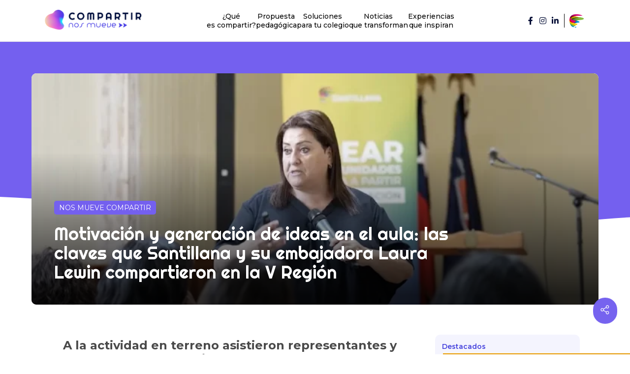

--- FILE ---
content_type: text/html; charset=UTF-8
request_url: https://nosmuevecompartir.cl/motivacion-y-generacion-de-ideas-en-el-aula-las-claves-que-santillana-y-su-embajadora-laura-lewin-compartieron-en-la-v-region/
body_size: 43758
content:
<!doctype html>
<html lang="es">
<head>
	<link rel="preconnect" href="https://fonts.googleapis.com">
	<link rel="preconnect" href="https://fonts.gstatic.com" crossorigin>
	<link href="https://fonts.googleapis.com/css2?family=Poppins:wght@100;200;300;400;500;600;700;800;900&display=swap" rel="stylesheet">
	<meta charset="UTF-8">
		<meta name="viewport" content="width=device-width, initial-scale=1">
	<link rel="profile" href="https://gmpg.org/xfn/11">
	<title>Motivación y generación de ideas en el aula: las claves que Santillana y su embajadora Laura Lewin compartieron en la V Región &#8211; Nos Mueve Compartir &#8211; Santillana</title>
<meta name='robots' content='max-image-preview:large' />
<link rel='dns-prefetch' href='//www.google.com' />
<link rel='dns-prefetch' href='//www.googletagmanager.com' />
<link rel="alternate" type="application/rss+xml" title="Nos Mueve Compartir - Santillana &raquo; Feed" href="https://nosmuevecompartir.cl/feed/" />
<link rel="alternate" type="application/rss+xml" title="Nos Mueve Compartir - Santillana &raquo; Feed de los comentarios" href="https://nosmuevecompartir.cl/comments/feed/" />
<link rel="alternate" title="oEmbed (JSON)" type="application/json+oembed" href="https://nosmuevecompartir.cl/wp-json/oembed/1.0/embed?url=https%3A%2F%2Fnosmuevecompartir.cl%2Fmotivacion-y-generacion-de-ideas-en-el-aula-las-claves-que-santillana-y-su-embajadora-laura-lewin-compartieron-en-la-v-region%2F" />
<link rel="alternate" title="oEmbed (XML)" type="text/xml+oembed" href="https://nosmuevecompartir.cl/wp-json/oembed/1.0/embed?url=https%3A%2F%2Fnosmuevecompartir.cl%2Fmotivacion-y-generacion-de-ideas-en-el-aula-las-claves-que-santillana-y-su-embajadora-laura-lewin-compartieron-en-la-v-region%2F&#038;format=xml" />
<style id='wp-img-auto-sizes-contain-inline-css'>
img:is([sizes=auto i],[sizes^="auto," i]){contain-intrinsic-size:3000px 1500px}
/*# sourceURL=wp-img-auto-sizes-contain-inline-css */
</style>
<style id='wp-emoji-styles-inline-css'>

	img.wp-smiley, img.emoji {
		display: inline !important;
		border: none !important;
		box-shadow: none !important;
		height: 1em !important;
		width: 1em !important;
		margin: 0 0.07em !important;
		vertical-align: -0.1em !important;
		background: none !important;
		padding: 0 !important;
	}
/*# sourceURL=wp-emoji-styles-inline-css */
</style>
<link rel='stylesheet' id='wp-block-library-css' href='https://nosmuevecompartir.cl/wp-includes/css/dist/block-library/style.min.css?ver=6.9' media='all' />
<style id='wp-block-heading-inline-css'>
h1:where(.wp-block-heading).has-background,h2:where(.wp-block-heading).has-background,h3:where(.wp-block-heading).has-background,h4:where(.wp-block-heading).has-background,h5:where(.wp-block-heading).has-background,h6:where(.wp-block-heading).has-background{padding:1.25em 2.375em}h1.has-text-align-left[style*=writing-mode]:where([style*=vertical-lr]),h1.has-text-align-right[style*=writing-mode]:where([style*=vertical-rl]),h2.has-text-align-left[style*=writing-mode]:where([style*=vertical-lr]),h2.has-text-align-right[style*=writing-mode]:where([style*=vertical-rl]),h3.has-text-align-left[style*=writing-mode]:where([style*=vertical-lr]),h3.has-text-align-right[style*=writing-mode]:where([style*=vertical-rl]),h4.has-text-align-left[style*=writing-mode]:where([style*=vertical-lr]),h4.has-text-align-right[style*=writing-mode]:where([style*=vertical-rl]),h5.has-text-align-left[style*=writing-mode]:where([style*=vertical-lr]),h5.has-text-align-right[style*=writing-mode]:where([style*=vertical-rl]),h6.has-text-align-left[style*=writing-mode]:where([style*=vertical-lr]),h6.has-text-align-right[style*=writing-mode]:where([style*=vertical-rl]){rotate:180deg}
/*# sourceURL=https://nosmuevecompartir.cl/wp-includes/blocks/heading/style.min.css */
</style>
<style id='wp-block-embed-inline-css'>
.wp-block-embed.alignleft,.wp-block-embed.alignright,.wp-block[data-align=left]>[data-type="core/embed"],.wp-block[data-align=right]>[data-type="core/embed"]{max-width:360px;width:100%}.wp-block-embed.alignleft .wp-block-embed__wrapper,.wp-block-embed.alignright .wp-block-embed__wrapper,.wp-block[data-align=left]>[data-type="core/embed"] .wp-block-embed__wrapper,.wp-block[data-align=right]>[data-type="core/embed"] .wp-block-embed__wrapper{min-width:280px}.wp-block-cover .wp-block-embed{min-height:240px;min-width:320px}.wp-block-embed{overflow-wrap:break-word}.wp-block-embed :where(figcaption){margin-bottom:1em;margin-top:.5em}.wp-block-embed iframe{max-width:100%}.wp-block-embed__wrapper{position:relative}.wp-embed-responsive .wp-has-aspect-ratio .wp-block-embed__wrapper:before{content:"";display:block;padding-top:50%}.wp-embed-responsive .wp-has-aspect-ratio iframe{bottom:0;height:100%;left:0;position:absolute;right:0;top:0;width:100%}.wp-embed-responsive .wp-embed-aspect-21-9 .wp-block-embed__wrapper:before{padding-top:42.85%}.wp-embed-responsive .wp-embed-aspect-18-9 .wp-block-embed__wrapper:before{padding-top:50%}.wp-embed-responsive .wp-embed-aspect-16-9 .wp-block-embed__wrapper:before{padding-top:56.25%}.wp-embed-responsive .wp-embed-aspect-4-3 .wp-block-embed__wrapper:before{padding-top:75%}.wp-embed-responsive .wp-embed-aspect-1-1 .wp-block-embed__wrapper:before{padding-top:100%}.wp-embed-responsive .wp-embed-aspect-9-16 .wp-block-embed__wrapper:before{padding-top:177.77%}.wp-embed-responsive .wp-embed-aspect-1-2 .wp-block-embed__wrapper:before{padding-top:200%}
/*# sourceURL=https://nosmuevecompartir.cl/wp-includes/blocks/embed/style.min.css */
</style>
<style id='wp-block-paragraph-inline-css'>
.is-small-text{font-size:.875em}.is-regular-text{font-size:1em}.is-large-text{font-size:2.25em}.is-larger-text{font-size:3em}.has-drop-cap:not(:focus):first-letter{float:left;font-size:8.4em;font-style:normal;font-weight:100;line-height:.68;margin:.05em .1em 0 0;text-transform:uppercase}body.rtl .has-drop-cap:not(:focus):first-letter{float:none;margin-left:.1em}p.has-drop-cap.has-background{overflow:hidden}:root :where(p.has-background){padding:1.25em 2.375em}:where(p.has-text-color:not(.has-link-color)) a{color:inherit}p.has-text-align-left[style*="writing-mode:vertical-lr"],p.has-text-align-right[style*="writing-mode:vertical-rl"]{rotate:180deg}
/*# sourceURL=https://nosmuevecompartir.cl/wp-includes/blocks/paragraph/style.min.css */
</style>
<style id='global-styles-inline-css'>
:root{--wp--preset--aspect-ratio--square: 1;--wp--preset--aspect-ratio--4-3: 4/3;--wp--preset--aspect-ratio--3-4: 3/4;--wp--preset--aspect-ratio--3-2: 3/2;--wp--preset--aspect-ratio--2-3: 2/3;--wp--preset--aspect-ratio--16-9: 16/9;--wp--preset--aspect-ratio--9-16: 9/16;--wp--preset--color--black: #000000;--wp--preset--color--cyan-bluish-gray: #abb8c3;--wp--preset--color--white: #ffffff;--wp--preset--color--pale-pink: #f78da7;--wp--preset--color--vivid-red: #cf2e2e;--wp--preset--color--luminous-vivid-orange: #ff6900;--wp--preset--color--luminous-vivid-amber: #fcb900;--wp--preset--color--light-green-cyan: #7bdcb5;--wp--preset--color--vivid-green-cyan: #00d084;--wp--preset--color--pale-cyan-blue: #8ed1fc;--wp--preset--color--vivid-cyan-blue: #0693e3;--wp--preset--color--vivid-purple: #9b51e0;--wp--preset--gradient--vivid-cyan-blue-to-vivid-purple: linear-gradient(135deg,rgb(6,147,227) 0%,rgb(155,81,224) 100%);--wp--preset--gradient--light-green-cyan-to-vivid-green-cyan: linear-gradient(135deg,rgb(122,220,180) 0%,rgb(0,208,130) 100%);--wp--preset--gradient--luminous-vivid-amber-to-luminous-vivid-orange: linear-gradient(135deg,rgb(252,185,0) 0%,rgb(255,105,0) 100%);--wp--preset--gradient--luminous-vivid-orange-to-vivid-red: linear-gradient(135deg,rgb(255,105,0) 0%,rgb(207,46,46) 100%);--wp--preset--gradient--very-light-gray-to-cyan-bluish-gray: linear-gradient(135deg,rgb(238,238,238) 0%,rgb(169,184,195) 100%);--wp--preset--gradient--cool-to-warm-spectrum: linear-gradient(135deg,rgb(74,234,220) 0%,rgb(151,120,209) 20%,rgb(207,42,186) 40%,rgb(238,44,130) 60%,rgb(251,105,98) 80%,rgb(254,248,76) 100%);--wp--preset--gradient--blush-light-purple: linear-gradient(135deg,rgb(255,206,236) 0%,rgb(152,150,240) 100%);--wp--preset--gradient--blush-bordeaux: linear-gradient(135deg,rgb(254,205,165) 0%,rgb(254,45,45) 50%,rgb(107,0,62) 100%);--wp--preset--gradient--luminous-dusk: linear-gradient(135deg,rgb(255,203,112) 0%,rgb(199,81,192) 50%,rgb(65,88,208) 100%);--wp--preset--gradient--pale-ocean: linear-gradient(135deg,rgb(255,245,203) 0%,rgb(182,227,212) 50%,rgb(51,167,181) 100%);--wp--preset--gradient--electric-grass: linear-gradient(135deg,rgb(202,248,128) 0%,rgb(113,206,126) 100%);--wp--preset--gradient--midnight: linear-gradient(135deg,rgb(2,3,129) 0%,rgb(40,116,252) 100%);--wp--preset--font-size--small: 13px;--wp--preset--font-size--medium: 20px;--wp--preset--font-size--large: 36px;--wp--preset--font-size--x-large: 42px;--wp--preset--spacing--20: 0.44rem;--wp--preset--spacing--30: 0.67rem;--wp--preset--spacing--40: 1rem;--wp--preset--spacing--50: 1.5rem;--wp--preset--spacing--60: 2.25rem;--wp--preset--spacing--70: 3.38rem;--wp--preset--spacing--80: 5.06rem;--wp--preset--shadow--natural: 6px 6px 9px rgba(0, 0, 0, 0.2);--wp--preset--shadow--deep: 12px 12px 50px rgba(0, 0, 0, 0.4);--wp--preset--shadow--sharp: 6px 6px 0px rgba(0, 0, 0, 0.2);--wp--preset--shadow--outlined: 6px 6px 0px -3px rgb(255, 255, 255), 6px 6px rgb(0, 0, 0);--wp--preset--shadow--crisp: 6px 6px 0px rgb(0, 0, 0);}:root { --wp--style--global--content-size: 800px;--wp--style--global--wide-size: 1200px; }:where(body) { margin: 0; }.wp-site-blocks > .alignleft { float: left; margin-right: 2em; }.wp-site-blocks > .alignright { float: right; margin-left: 2em; }.wp-site-blocks > .aligncenter { justify-content: center; margin-left: auto; margin-right: auto; }:where(.wp-site-blocks) > * { margin-block-start: 24px; margin-block-end: 0; }:where(.wp-site-blocks) > :first-child { margin-block-start: 0; }:where(.wp-site-blocks) > :last-child { margin-block-end: 0; }:root { --wp--style--block-gap: 24px; }:root :where(.is-layout-flow) > :first-child{margin-block-start: 0;}:root :where(.is-layout-flow) > :last-child{margin-block-end: 0;}:root :where(.is-layout-flow) > *{margin-block-start: 24px;margin-block-end: 0;}:root :where(.is-layout-constrained) > :first-child{margin-block-start: 0;}:root :where(.is-layout-constrained) > :last-child{margin-block-end: 0;}:root :where(.is-layout-constrained) > *{margin-block-start: 24px;margin-block-end: 0;}:root :where(.is-layout-flex){gap: 24px;}:root :where(.is-layout-grid){gap: 24px;}.is-layout-flow > .alignleft{float: left;margin-inline-start: 0;margin-inline-end: 2em;}.is-layout-flow > .alignright{float: right;margin-inline-start: 2em;margin-inline-end: 0;}.is-layout-flow > .aligncenter{margin-left: auto !important;margin-right: auto !important;}.is-layout-constrained > .alignleft{float: left;margin-inline-start: 0;margin-inline-end: 2em;}.is-layout-constrained > .alignright{float: right;margin-inline-start: 2em;margin-inline-end: 0;}.is-layout-constrained > .aligncenter{margin-left: auto !important;margin-right: auto !important;}.is-layout-constrained > :where(:not(.alignleft):not(.alignright):not(.alignfull)){max-width: var(--wp--style--global--content-size);margin-left: auto !important;margin-right: auto !important;}.is-layout-constrained > .alignwide{max-width: var(--wp--style--global--wide-size);}body .is-layout-flex{display: flex;}.is-layout-flex{flex-wrap: wrap;align-items: center;}.is-layout-flex > :is(*, div){margin: 0;}body .is-layout-grid{display: grid;}.is-layout-grid > :is(*, div){margin: 0;}body{padding-top: 0px;padding-right: 0px;padding-bottom: 0px;padding-left: 0px;}a:where(:not(.wp-element-button)){text-decoration: underline;}:root :where(.wp-element-button, .wp-block-button__link){background-color: #32373c;border-width: 0;color: #fff;font-family: inherit;font-size: inherit;font-style: inherit;font-weight: inherit;letter-spacing: inherit;line-height: inherit;padding-top: calc(0.667em + 2px);padding-right: calc(1.333em + 2px);padding-bottom: calc(0.667em + 2px);padding-left: calc(1.333em + 2px);text-decoration: none;text-transform: inherit;}.has-black-color{color: var(--wp--preset--color--black) !important;}.has-cyan-bluish-gray-color{color: var(--wp--preset--color--cyan-bluish-gray) !important;}.has-white-color{color: var(--wp--preset--color--white) !important;}.has-pale-pink-color{color: var(--wp--preset--color--pale-pink) !important;}.has-vivid-red-color{color: var(--wp--preset--color--vivid-red) !important;}.has-luminous-vivid-orange-color{color: var(--wp--preset--color--luminous-vivid-orange) !important;}.has-luminous-vivid-amber-color{color: var(--wp--preset--color--luminous-vivid-amber) !important;}.has-light-green-cyan-color{color: var(--wp--preset--color--light-green-cyan) !important;}.has-vivid-green-cyan-color{color: var(--wp--preset--color--vivid-green-cyan) !important;}.has-pale-cyan-blue-color{color: var(--wp--preset--color--pale-cyan-blue) !important;}.has-vivid-cyan-blue-color{color: var(--wp--preset--color--vivid-cyan-blue) !important;}.has-vivid-purple-color{color: var(--wp--preset--color--vivid-purple) !important;}.has-black-background-color{background-color: var(--wp--preset--color--black) !important;}.has-cyan-bluish-gray-background-color{background-color: var(--wp--preset--color--cyan-bluish-gray) !important;}.has-white-background-color{background-color: var(--wp--preset--color--white) !important;}.has-pale-pink-background-color{background-color: var(--wp--preset--color--pale-pink) !important;}.has-vivid-red-background-color{background-color: var(--wp--preset--color--vivid-red) !important;}.has-luminous-vivid-orange-background-color{background-color: var(--wp--preset--color--luminous-vivid-orange) !important;}.has-luminous-vivid-amber-background-color{background-color: var(--wp--preset--color--luminous-vivid-amber) !important;}.has-light-green-cyan-background-color{background-color: var(--wp--preset--color--light-green-cyan) !important;}.has-vivid-green-cyan-background-color{background-color: var(--wp--preset--color--vivid-green-cyan) !important;}.has-pale-cyan-blue-background-color{background-color: var(--wp--preset--color--pale-cyan-blue) !important;}.has-vivid-cyan-blue-background-color{background-color: var(--wp--preset--color--vivid-cyan-blue) !important;}.has-vivid-purple-background-color{background-color: var(--wp--preset--color--vivid-purple) !important;}.has-black-border-color{border-color: var(--wp--preset--color--black) !important;}.has-cyan-bluish-gray-border-color{border-color: var(--wp--preset--color--cyan-bluish-gray) !important;}.has-white-border-color{border-color: var(--wp--preset--color--white) !important;}.has-pale-pink-border-color{border-color: var(--wp--preset--color--pale-pink) !important;}.has-vivid-red-border-color{border-color: var(--wp--preset--color--vivid-red) !important;}.has-luminous-vivid-orange-border-color{border-color: var(--wp--preset--color--luminous-vivid-orange) !important;}.has-luminous-vivid-amber-border-color{border-color: var(--wp--preset--color--luminous-vivid-amber) !important;}.has-light-green-cyan-border-color{border-color: var(--wp--preset--color--light-green-cyan) !important;}.has-vivid-green-cyan-border-color{border-color: var(--wp--preset--color--vivid-green-cyan) !important;}.has-pale-cyan-blue-border-color{border-color: var(--wp--preset--color--pale-cyan-blue) !important;}.has-vivid-cyan-blue-border-color{border-color: var(--wp--preset--color--vivid-cyan-blue) !important;}.has-vivid-purple-border-color{border-color: var(--wp--preset--color--vivid-purple) !important;}.has-vivid-cyan-blue-to-vivid-purple-gradient-background{background: var(--wp--preset--gradient--vivid-cyan-blue-to-vivid-purple) !important;}.has-light-green-cyan-to-vivid-green-cyan-gradient-background{background: var(--wp--preset--gradient--light-green-cyan-to-vivid-green-cyan) !important;}.has-luminous-vivid-amber-to-luminous-vivid-orange-gradient-background{background: var(--wp--preset--gradient--luminous-vivid-amber-to-luminous-vivid-orange) !important;}.has-luminous-vivid-orange-to-vivid-red-gradient-background{background: var(--wp--preset--gradient--luminous-vivid-orange-to-vivid-red) !important;}.has-very-light-gray-to-cyan-bluish-gray-gradient-background{background: var(--wp--preset--gradient--very-light-gray-to-cyan-bluish-gray) !important;}.has-cool-to-warm-spectrum-gradient-background{background: var(--wp--preset--gradient--cool-to-warm-spectrum) !important;}.has-blush-light-purple-gradient-background{background: var(--wp--preset--gradient--blush-light-purple) !important;}.has-blush-bordeaux-gradient-background{background: var(--wp--preset--gradient--blush-bordeaux) !important;}.has-luminous-dusk-gradient-background{background: var(--wp--preset--gradient--luminous-dusk) !important;}.has-pale-ocean-gradient-background{background: var(--wp--preset--gradient--pale-ocean) !important;}.has-electric-grass-gradient-background{background: var(--wp--preset--gradient--electric-grass) !important;}.has-midnight-gradient-background{background: var(--wp--preset--gradient--midnight) !important;}.has-small-font-size{font-size: var(--wp--preset--font-size--small) !important;}.has-medium-font-size{font-size: var(--wp--preset--font-size--medium) !important;}.has-large-font-size{font-size: var(--wp--preset--font-size--large) !important;}.has-x-large-font-size{font-size: var(--wp--preset--font-size--x-large) !important;}
/*# sourceURL=global-styles-inline-css */
</style>

<link data-minify="1" rel='stylesheet' id='jet-engine-frontend-css' href='https://nosmuevecompartir.cl/wp-content/cache/min/1/wp-content/plugins/jet-engine/assets/css/frontend.css?ver=1768566942' media='all' />
<link data-minify="1" rel='stylesheet' id='yop-public-css' href='https://nosmuevecompartir.cl/wp-content/cache/min/1/wp-content/plugins/yop-poll/public/assets/css/yop-poll-public-6.5.39.css?ver=1768566942' media='all' />
<link data-minify="1" rel='stylesheet' id='hello-elementor-css' href='https://nosmuevecompartir.cl/wp-content/cache/min/1/wp-content/themes/hello-elementor/assets/css/reset.css?ver=1768566942' media='all' />
<link data-minify="1" rel='stylesheet' id='hello-elementor-theme-style-css' href='https://nosmuevecompartir.cl/wp-content/cache/min/1/wp-content/themes/hello-elementor/assets/css/theme.css?ver=1768566942' media='all' />
<link data-minify="1" rel='stylesheet' id='hello-elementor-header-footer-css' href='https://nosmuevecompartir.cl/wp-content/cache/min/1/wp-content/themes/hello-elementor/assets/css/header-footer.css?ver=1768566942' media='all' />
<link rel='stylesheet' id='elementor-frontend-css' href='https://nosmuevecompartir.cl/wp-content/plugins/elementor/assets/css/frontend-lite.min.css?ver=3.22.3' media='all' />
<link rel='stylesheet' id='elementor-post-6-css' href='https://nosmuevecompartir.cl/wp-content/uploads/elementor/css/post-6.css?ver=1751898126' media='all' />
<link data-minify="1" rel='stylesheet' id='elementor-icons-css' href='https://nosmuevecompartir.cl/wp-content/cache/min/1/wp-content/plugins/elementor/assets/lib/eicons/css/elementor-icons.min.css?ver=1768566942' media='all' />
<link data-minify="1" rel='stylesheet' id='swiper-css' href='https://nosmuevecompartir.cl/wp-content/cache/min/1/wp-content/plugins/elementor/assets/lib/swiper/v8/css/swiper.min.css?ver=1768566942' media='all' />
<link rel='stylesheet' id='powerpack-frontend-css' href='https://nosmuevecompartir.cl/wp-content/plugins/powerpack-elements/assets/css/min/frontend.min.css?ver=2.10.1' media='all' />
<link rel='stylesheet' id='elementor-pro-css' href='https://nosmuevecompartir.cl/wp-content/plugins/elementor-pro/assets/css/frontend-lite.min.css?ver=3.22.1' media='all' />
<link rel='stylesheet' id='elementor-global-css' href='https://nosmuevecompartir.cl/wp-content/uploads/elementor/css/global.css?ver=1751898130' media='all' />
<link rel='stylesheet' id='elementor-post-21-css' href='https://nosmuevecompartir.cl/wp-content/uploads/elementor/css/post-21.css?ver=1751898130' media='all' />
<link rel='stylesheet' id='elementor-post-74-css' href='https://nosmuevecompartir.cl/wp-content/uploads/elementor/css/post-74.css?ver=1751898130' media='all' />
<link rel='stylesheet' id='elementor-post-6867-css' href='https://nosmuevecompartir.cl/wp-content/uploads/elementor/css/post-6867.css?ver=1751898306' media='all' />
<link rel='stylesheet' id='elementor-post-10820-css' href='https://nosmuevecompartir.cl/wp-content/uploads/elementor/css/post-10820.css?ver=1751898132' media='all' />
<link data-minify="1" rel='stylesheet' id='cf7cf-style-css' href='https://nosmuevecompartir.cl/wp-content/cache/min/1/wp-content/plugins/cf7-conditional-fields/style.css?ver=1768566942' media='all' />
<link data-minify="1" rel='stylesheet' id='hello-elementor-child-style-css' href='https://nosmuevecompartir.cl/wp-content/cache/min/1/wp-content/themes/hello-theme-child-master/style.css?ver=1768566942' media='all' />
<link data-minify="1" rel='stylesheet' id='ecs-styles-css' href='https://nosmuevecompartir.cl/wp-content/cache/min/1/wp-content/plugins/ele-custom-skin/assets/css/ecs-style.css?ver=1768566942' media='all' />
<link rel='stylesheet' id='elementor-post-297-css' href='https://nosmuevecompartir.cl/wp-content/uploads/elementor/css/post-297.css?ver=1671550528' media='all' />
<link rel='stylesheet' id='elementor-post-411-css' href='https://nosmuevecompartir.cl/wp-content/uploads/elementor/css/post-411.css?ver=1768479223' media='all' />
<link rel='stylesheet' id='elementor-post-486-css' href='https://nosmuevecompartir.cl/wp-content/uploads/elementor/css/post-486.css?ver=1768490914' media='all' />
<link rel='stylesheet' id='elementor-post-803-css' href='https://nosmuevecompartir.cl/wp-content/uploads/elementor/css/post-803.css?ver=1731657432' media='all' />
<link rel='stylesheet' id='elementor-post-942-css' href='https://nosmuevecompartir.cl/wp-content/uploads/elementor/css/post-942.css?ver=1669106385' media='all' />
<style id='rocket-lazyload-inline-css'>
.rll-youtube-player{position:relative;padding-bottom:56.23%;height:0;overflow:hidden;max-width:100%;}.rll-youtube-player:focus-within{outline: 2px solid currentColor;outline-offset: 5px;}.rll-youtube-player iframe{position:absolute;top:0;left:0;width:100%;height:100%;z-index:100;background:0 0}.rll-youtube-player img{bottom:0;display:block;left:0;margin:auto;max-width:100%;width:100%;position:absolute;right:0;top:0;border:none;height:auto;-webkit-transition:.4s all;-moz-transition:.4s all;transition:.4s all}.rll-youtube-player img:hover{-webkit-filter:brightness(75%)}.rll-youtube-player .play{height:100%;width:100%;left:0;top:0;position:absolute;background:url(https://nosmuevecompartir.cl/wp-content/plugins/wp-rocket/assets/img/youtube.png) no-repeat center;background-color: transparent !important;cursor:pointer;border:none;}.wp-embed-responsive .wp-has-aspect-ratio .rll-youtube-player{position:absolute;padding-bottom:0;width:100%;height:100%;top:0;bottom:0;left:0;right:0}
/*# sourceURL=rocket-lazyload-inline-css */
</style>
<link rel='stylesheet' id='google-fonts-1-css' href='https://fonts.googleapis.com/css?family=Montserrat%3A100%2C100italic%2C200%2C200italic%2C300%2C300italic%2C400%2C400italic%2C500%2C500italic%2C600%2C600italic%2C700%2C700italic%2C800%2C800italic%2C900%2C900italic%7CRighteous%3A100%2C100italic%2C200%2C200italic%2C300%2C300italic%2C400%2C400italic%2C500%2C500italic%2C600%2C600italic%2C700%2C700italic%2C800%2C800italic%2C900%2C900italic%7CAsap%3A100%2C100italic%2C200%2C200italic%2C300%2C300italic%2C400%2C400italic%2C500%2C500italic%2C600%2C600italic%2C700%2C700italic%2C800%2C800italic%2C900%2C900italic&#038;display=auto&#038;ver=6.9' media='all' />
<link rel='stylesheet' id='elementor-icons-shared-0-css' href='https://nosmuevecompartir.cl/wp-content/plugins/elementor/assets/lib/font-awesome/css/fontawesome.min.css?ver=5.15.3' media='all' />
<link data-minify="1" rel='stylesheet' id='elementor-icons-fa-solid-css' href='https://nosmuevecompartir.cl/wp-content/cache/min/1/wp-content/plugins/elementor/assets/lib/font-awesome/css/solid.min.css?ver=1768566942' media='all' />
<link data-minify="1" rel='stylesheet' id='elementor-icons-fa-brands-css' href='https://nosmuevecompartir.cl/wp-content/cache/min/1/wp-content/plugins/elementor/assets/lib/font-awesome/css/brands.min.css?ver=1768566942' media='all' />
<link rel="preconnect" href="https://fonts.gstatic.com/" crossorigin><script id="jquery-core-js-extra">
var pp = {"ajax_url":"https://nosmuevecompartir.cl/wp-admin/admin-ajax.php"};
//# sourceURL=jquery-core-js-extra
</script>
<script src="https://nosmuevecompartir.cl/wp-includes/js/jquery/jquery.min.js?ver=3.7.1" id="jquery-core-js"></script>
<script src="https://nosmuevecompartir.cl/wp-includes/js/jquery/jquery-migrate.min.js?ver=3.4.1" id="jquery-migrate-js"></script>
<script id="yop-public-js-extra">
var objectL10n = {"yopPollParams":{"urlParams":{"ajax":"https://nosmuevecompartir.cl/wp-admin/admin-ajax.php","wpLogin":"https://nosmuevecompartir.cl/loginsan2023/?redirect_to=https%3A%2F%2Fnosmuevecompartir.cl%2Fwp-admin%2Fadmin-ajax.php%3Faction%3Dyop_poll_record_wordpress_vote"},"apiParams":{"reCaptcha":{"siteKey":""},"reCaptchaV2Invisible":{"siteKey":"6LcZ5UAoAAAAAMh8bi-PrIFRLFMVr8NLlSZQ_r4L"},"reCaptchaV3":{"siteKey":""},"hCaptcha":{"siteKey":"6LewonklAAAAAAATA8NeADwGJMW0zyP8tGe_b3AP"},"cloudflareTurnstile":{"siteKey":""}},"captchaParams":{"imgPath":"https://nosmuevecompartir.cl/wp-content/plugins/yop-poll/public/assets/img/","url":"https://nosmuevecompartir.cl/wp-content/plugins/yop-poll/app.php","accessibilityAlt":"Icono de sonido","accessibilityTitle":"Opci\u00f3n de accesibilidad: \u00a1escucha una pregunta y resp\u00f3ndela!","accessibilityDescription":"Escribe debajo la \u003Cstrong\u003Erespuesta\u003C/strong\u003E a lo que escuchas. N\u00fameros o palabras:","explanation":"Haz clic o toca la \u003Cstrong\u003ERESPUESTA\u003C/strong\u003E","refreshAlt":"Actualizar / Recargar","refreshTitle":"Actualizar / Recargar: \u00a1Obt\u00e9n nuevas im\u00e1genes y opciones de accesibilidad!"},"voteParams":{"invalidPoll":"Encuesta no v\u00e1lida","noAnswersSelected":"Ninguna respuesta seleccionada","minAnswersRequired":"Se requieren al menos {min_answers_allowed} respuesta(s)","maxAnswersRequired":"Se acepta un m\u00e1ximo de {max_answers_allowed} respuesta(s)","noAnswerForOther":"No se ingres\u00f3 otra respuesta","noValueForCustomField":"{custom_field_name} es obligatorio","tooManyCharsForCustomField":"Text for {custom_field_name} is too long","consentNotChecked":"Debes aceptar nuestros t\u00e9rminos y condiciones","noCaptchaSelected":"Se requiere captcha","thankYou":"\u00a1Gracias por tu voto!"},"resultsParams":{"singleVote":"voto","multipleVotes":"votos","singleAnswer":"respuesta","multipleAnswers":"respuestas"}}};
//# sourceURL=yop-public-js-extra
</script>
<script src="https://nosmuevecompartir.cl/wp-content/plugins/yop-poll/public/assets/js/yop-poll-public-6.5.39.min.js?ver=6.9" id="yop-public-js"></script>
<script async defer src="https://www.google.com/recaptcha/api.js?render=explicit&amp;onload=YOPPollOnLoadRecaptcha" id="yop-reCaptcha-js"></script>

<!-- Fragmento de código de la etiqueta de Google (gtag.js) añadida por Site Kit -->
<!-- Fragmento de código de Google Analytics añadido por Site Kit -->
<script src="https://www.googletagmanager.com/gtag/js?id=G-J3Q7FG0XQ7" id="google_gtagjs-js" async></script>
<script id="google_gtagjs-js-after">
window.dataLayer = window.dataLayer || [];function gtag(){dataLayer.push(arguments);}
gtag("set","linker",{"domains":["nosmuevecompartir.cl"]});
gtag("js", new Date());
gtag("set", "developer_id.dZTNiMT", true);
gtag("config", "G-J3Q7FG0XQ7");
//# sourceURL=google_gtagjs-js-after
</script>
<script id="ecs_ajax_load-js-extra">
var ecs_ajax_params = {"ajaxurl":"https://nosmuevecompartir.cl/wp-admin/admin-ajax.php","posts":"{\"page\":0,\"name\":\"motivacion-y-generacion-de-ideas-en-el-aula-las-claves-que-santillana-y-su-embajadora-laura-lewin-compartieron-en-la-v-region\",\"error\":\"\",\"m\":\"\",\"p\":0,\"post_parent\":\"\",\"subpost\":\"\",\"subpost_id\":\"\",\"attachment\":\"\",\"attachment_id\":0,\"pagename\":\"\",\"page_id\":0,\"second\":\"\",\"minute\":\"\",\"hour\":\"\",\"day\":0,\"monthnum\":0,\"year\":0,\"w\":0,\"category_name\":\"\",\"tag\":\"\",\"cat\":\"\",\"tag_id\":\"\",\"author\":\"\",\"author_name\":\"\",\"feed\":\"\",\"tb\":\"\",\"paged\":0,\"meta_key\":\"\",\"meta_value\":\"\",\"preview\":\"\",\"s\":\"\",\"sentence\":\"\",\"title\":\"\",\"fields\":\"all\",\"menu_order\":\"\",\"embed\":\"\",\"category__in\":[],\"category__not_in\":[],\"category__and\":[],\"post__in\":[],\"post__not_in\":[],\"post_name__in\":[],\"tag__in\":[],\"tag__not_in\":[],\"tag__and\":[],\"tag_slug__in\":[],\"tag_slug__and\":[],\"post_parent__in\":[],\"post_parent__not_in\":[],\"author__in\":[],\"author__not_in\":[],\"search_columns\":[],\"post_type\":[\"post\",\"page\",\"e-landing-page\"],\"ignore_sticky_posts\":false,\"suppress_filters\":false,\"cache_results\":true,\"update_post_term_cache\":true,\"update_menu_item_cache\":false,\"lazy_load_term_meta\":true,\"update_post_meta_cache\":true,\"posts_per_page\":12,\"nopaging\":false,\"comments_per_page\":\"50\",\"no_found_rows\":false,\"order\":\"DESC\"}"};
//# sourceURL=ecs_ajax_load-js-extra
</script>
<script data-minify="1" src="https://nosmuevecompartir.cl/wp-content/cache/min/1/wp-content/plugins/ele-custom-skin/assets/js/ecs_ajax_pagination.js?ver=1768566942" id="ecs_ajax_load-js"></script>
<script data-minify="1" src="https://nosmuevecompartir.cl/wp-content/cache/min/1/wp-content/plugins/ele-custom-skin/assets/js/ecs.js?ver=1768566942" id="ecs-script-js"></script>
<link rel="https://api.w.org/" href="https://nosmuevecompartir.cl/wp-json/" /><link rel="alternate" title="JSON" type="application/json" href="https://nosmuevecompartir.cl/wp-json/wp/v2/posts/25561" /><link rel="EditURI" type="application/rsd+xml" title="RSD" href="https://nosmuevecompartir.cl/xmlrpc.php?rsd" />
<link rel="canonical" href="https://nosmuevecompartir.cl/motivacion-y-generacion-de-ideas-en-el-aula-las-claves-que-santillana-y-su-embajadora-laura-lewin-compartieron-en-la-v-region/" />
<link rel='shortlink' href='https://nosmuevecompartir.cl/?p=25561' />
<meta name="generator" content="Site Kit by Google 1.170.0" /><meta name="description" content="A la actividad en terreno asistieron representantes y docentes de los colegios Capellán Pascal, Albamar...">

<!-- Metaetiquetas de Google AdSense añadidas por Site Kit -->
<meta name="google-adsense-platform-account" content="ca-host-pub-2644536267352236">
<meta name="google-adsense-platform-domain" content="sitekit.withgoogle.com">
<!-- Acabar con las metaetiquetas de Google AdSense añadidas por Site Kit -->
<meta name="generator" content="Elementor 3.22.3; features: e_optimized_assets_loading, e_optimized_css_loading, additional_custom_breakpoints; settings: css_print_method-external, google_font-enabled, font_display-auto">
<!-- Google tag (gtag.js) -->
<script async src="https://www.googletagmanager.com/gtag/js?id=UA-221727596-1"></script>
<script>
  window.dataLayer = window.dataLayer || [];
  function gtag(){dataLayer.push(arguments);}
  gtag('js', new Date());

  gtag('config', 'UA-221727596-1');
</script>
<!-- Meta Pixel Code -->
<script>
!function(f,b,e,v,n,t,s)
{if(f.fbq)return;n=f.fbq=function(){n.callMethod?
n.callMethod.apply(n,arguments):n.queue.push(arguments)};
if(!f._fbq)f._fbq=n;n.push=n;n.loaded=!0;n.version='2.0';
n.queue=[];t=b.createElement(e);t.async=!0;
t.src=v;s=b.getElementsByTagName(e)[0];
s.parentNode.insertBefore(t,s)}(window, document,'script',
'https://connect.facebook.net/en_US/fbevents.js');
fbq('init', '279975810643845');
fbq('track', 'PageView');
</script>
<noscript><img height="1" width="1" style="display:none"
src="https://www.facebook.com/tr?id=279975810643845&ev=PageView&noscript=1"
/></noscript>
<!-- End Meta Pixel Code -->


<script type="text/javascript">
 var button = document.getElementById('9971'); //Aqui va el id del botón
 button.addEventListener(
 'click',
 function() {
 //Comentario 1: Aquí va el evento
 fbq('track', 'CompleteRegistration',{
 content_id:'suscríbete',
 });
 },
 false
 );
</script>


<script>function loadScript(a){var b=document.getElementsByTagName(“head”)[0],c=document.createElement(“script”);c.type=“text/javascript”,c.src=“https://tracker.metricool.com/resources/be.js”,c.onreadystatechange=a,c.onload=a,b.appendChild(c)}loadScript(function(){beTracker.t({hash:“783ec977e5d1ab3c79a4568fb5a1da6c”})});</script>

<!-- Fragmento de código de Google Tag Manager añadido por Site Kit -->
<script>
			( function( w, d, s, l, i ) {
				w[l] = w[l] || [];
				w[l].push( {'gtm.start': new Date().getTime(), event: 'gtm.js'} );
				var f = d.getElementsByTagName( s )[0],
					j = d.createElement( s ), dl = l != 'dataLayer' ? '&l=' + l : '';
				j.async = true;
				j.src = 'https://www.googletagmanager.com/gtm.js?id=' + i + dl;
				f.parentNode.insertBefore( j, f );
			} )( window, document, 'script', 'dataLayer', 'GTM-54JCBDK' );
			
</script>

<!-- Final del fragmento de código de Google Tag Manager añadido por Site Kit -->
<meta name="generator" content="Powered by Slider Revolution 6.5.4 - responsive, Mobile-Friendly Slider Plugin for WordPress with comfortable drag and drop interface." />
<link rel="icon" href="https://nosmuevecompartir.cl/wp-content/uploads/2022/09/NosMueve_Compartir_favicon.png" sizes="32x32" />
<link rel="icon" href="https://nosmuevecompartir.cl/wp-content/uploads/2022/09/NosMueve_Compartir_favicon.png" sizes="192x192" />
<link rel="apple-touch-icon" href="https://nosmuevecompartir.cl/wp-content/uploads/2022/09/NosMueve_Compartir_favicon.png" />
<meta name="msapplication-TileImage" content="https://nosmuevecompartir.cl/wp-content/uploads/2022/09/NosMueve_Compartir_favicon.png" />
<script type="text/javascript">function setREVStartSize(e){
			//window.requestAnimationFrame(function() {				 
				window.RSIW = window.RSIW===undefined ? window.innerWidth : window.RSIW;	
				window.RSIH = window.RSIH===undefined ? window.innerHeight : window.RSIH;	
				try {								
					var pw = document.getElementById(e.c).parentNode.offsetWidth,
						newh;
					pw = pw===0 || isNaN(pw) ? window.RSIW : pw;
					e.tabw = e.tabw===undefined ? 0 : parseInt(e.tabw);
					e.thumbw = e.thumbw===undefined ? 0 : parseInt(e.thumbw);
					e.tabh = e.tabh===undefined ? 0 : parseInt(e.tabh);
					e.thumbh = e.thumbh===undefined ? 0 : parseInt(e.thumbh);
					e.tabhide = e.tabhide===undefined ? 0 : parseInt(e.tabhide);
					e.thumbhide = e.thumbhide===undefined ? 0 : parseInt(e.thumbhide);
					e.mh = e.mh===undefined || e.mh=="" || e.mh==="auto" ? 0 : parseInt(e.mh,0);		
					if(e.layout==="fullscreen" || e.l==="fullscreen") 						
						newh = Math.max(e.mh,window.RSIH);					
					else{					
						e.gw = Array.isArray(e.gw) ? e.gw : [e.gw];
						for (var i in e.rl) if (e.gw[i]===undefined || e.gw[i]===0) e.gw[i] = e.gw[i-1];					
						e.gh = e.el===undefined || e.el==="" || (Array.isArray(e.el) && e.el.length==0)? e.gh : e.el;
						e.gh = Array.isArray(e.gh) ? e.gh : [e.gh];
						for (var i in e.rl) if (e.gh[i]===undefined || e.gh[i]===0) e.gh[i] = e.gh[i-1];
											
						var nl = new Array(e.rl.length),
							ix = 0,						
							sl;					
						e.tabw = e.tabhide>=pw ? 0 : e.tabw;
						e.thumbw = e.thumbhide>=pw ? 0 : e.thumbw;
						e.tabh = e.tabhide>=pw ? 0 : e.tabh;
						e.thumbh = e.thumbhide>=pw ? 0 : e.thumbh;					
						for (var i in e.rl) nl[i] = e.rl[i]<window.RSIW ? 0 : e.rl[i];
						sl = nl[0];									
						for (var i in nl) if (sl>nl[i] && nl[i]>0) { sl = nl[i]; ix=i;}															
						var m = pw>(e.gw[ix]+e.tabw+e.thumbw) ? 1 : (pw-(e.tabw+e.thumbw)) / (e.gw[ix]);					
						newh =  (e.gh[ix] * m) + (e.tabh + e.thumbh);
					}
					var el = document.getElementById(e.c);
					if (el!==null && el) el.style.height = newh+"px";					
					el = document.getElementById(e.c+"_wrapper");
					if (el!==null && el) el.style.height = newh+"px";
				} catch(e){
					console.log("Failure at Presize of Slider:" + e)
				}					   
			//});
		  };</script>
		<style id="wp-custom-css">
			.postid-32917 .elementor-widget-theme-post-content a {
    color: #ffffff !important;
}		</style>
		<noscript><style id="rocket-lazyload-nojs-css">.rll-youtube-player, [data-lazy-src]{display:none !important;}</style></noscript><link rel='stylesheet' id='e-animations-css' href='https://nosmuevecompartir.cl/wp-content/plugins/elementor/assets/lib/animations/animations.min.css?ver=3.22.3' media='all' />
<link data-minify="1" rel='stylesheet' id='elementor-icons-fa-regular-css' href='https://nosmuevecompartir.cl/wp-content/cache/min/1/wp-content/plugins/elementor/assets/lib/font-awesome/css/regular.min.css?ver=1768566942' media='all' />
<link rel='stylesheet' id='elementor-post-1258-css' href='https://nosmuevecompartir.cl/wp-content/uploads/elementor/css/post-1258.css?ver=1751898130' media='all' />
<link data-minify="1" rel='stylesheet' id='rs-plugin-settings-css' href='https://nosmuevecompartir.cl/wp-content/cache/min/1/wp-content/plugins/revslider/public/assets/css/rs6.css?ver=1768566942' media='all' />
<style id='rs-plugin-settings-inline-css'>
#rs-demo-id {}
/*# sourceURL=rs-plugin-settings-inline-css */
</style>
<meta name="generator" content="WP Rocket 3.20.2" data-wpr-features="wpr_minify_js wpr_lazyload_images wpr_lazyload_iframes wpr_minify_css wpr_preload_links wpr_desktop" /></head>
<body class="wp-singular post-template-default single single-post postid-25561 single-format-standard wp-custom-logo wp-embed-responsive wp-theme-hello-elementor wp-child-theme-hello-theme-child-master hello-elementor-default elementor-default elementor-kit-6 elementor-page-6867">

		<!-- Fragmento de código de Google Tag Manager (noscript) añadido por Site Kit -->
		<noscript>
			<iframe src="https://www.googletagmanager.com/ns.html?id=GTM-54JCBDK" height="0" width="0" style="display:none;visibility:hidden"></iframe>
		</noscript>
		<!-- Final del fragmento de código de Google Tag Manager (noscript) añadido por Site Kit -->
		
<a class="skip-link screen-reader-text" href="#content">
	Ir al contenido</a>

		<header data-rocket-location-hash="3e88e896888358c3955444ddd5fb47bb" data-elementor-type="header" data-elementor-id="21" class="elementor elementor-21 elementor-location-header" data-elementor-post-type="elementor_library">
					<section class="elementor-section elementor-top-section elementor-element elementor-element-8e3e6ed elementor-section-full_width elementor-section-content-middle elementor-section-stretched elementor-hidden-desktop elementor-hidden-tablet elementor-hidden-mobile elementor-section-height-default elementor-section-height-default" data-id="8e3e6ed" data-element_type="section" data-settings="{&quot;stretch_section&quot;:&quot;section-stretched&quot;,&quot;background_background&quot;:&quot;classic&quot;}">
						<div data-rocket-location-hash="0b3376bad69c5a64f5d59c7096455786" class="elementor-container elementor-column-gap-no">
					<div class="elementor-column elementor-col-33 elementor-top-column elementor-element elementor-element-2c22a6b" data-id="2c22a6b" data-element_type="column">
			<div class="elementor-widget-wrap elementor-element-populated">
						<div class="elementor-element elementor-element-c2d45f5 logoHeader elementor-widget elementor-widget-theme-site-logo elementor-widget-image" data-id="c2d45f5" data-element_type="widget" data-widget_type="theme-site-logo.default">
				<div class="elementor-widget-container">
			<style>/*! elementor - v3.22.0 - 26-06-2024 */
.elementor-widget-image{text-align:center}.elementor-widget-image a{display:inline-block}.elementor-widget-image a img[src$=".svg"]{width:48px}.elementor-widget-image img{vertical-align:middle;display:inline-block}</style>						<a href="https://nosmuevecompartir.cl">
			<img fetchpriority="high" width="803" height="169" src="data:image/svg+xml,%3Csvg%20xmlns='http://www.w3.org/2000/svg'%20viewBox='0%200%20803%20169'%3E%3C/svg%3E" class="attachment-full size-full wp-image-9667" alt="" data-lazy-srcset="https://nosmuevecompartir.cl/wp-content/uploads/2022/09/Nos-mueve-compartir_logo-1.png 803w, https://nosmuevecompartir.cl/wp-content/uploads/2022/09/Nos-mueve-compartir_logo-1-300x63.png 300w, https://nosmuevecompartir.cl/wp-content/uploads/2022/09/Nos-mueve-compartir_logo-1-768x162.png 768w" data-lazy-sizes="(max-width: 803px) 100vw, 803px" data-lazy-src="https://nosmuevecompartir.cl/wp-content/uploads/2022/09/Nos-mueve-compartir_logo-1.png" /><noscript><img fetchpriority="high" width="803" height="169" src="https://nosmuevecompartir.cl/wp-content/uploads/2022/09/Nos-mueve-compartir_logo-1.png" class="attachment-full size-full wp-image-9667" alt="" srcset="https://nosmuevecompartir.cl/wp-content/uploads/2022/09/Nos-mueve-compartir_logo-1.png 803w, https://nosmuevecompartir.cl/wp-content/uploads/2022/09/Nos-mueve-compartir_logo-1-300x63.png 300w, https://nosmuevecompartir.cl/wp-content/uploads/2022/09/Nos-mueve-compartir_logo-1-768x162.png 768w" sizes="(max-width: 803px) 100vw, 803px" /></noscript>				</a>
									</div>
				</div>
					</div>
		</div>
				<div class="elementor-column elementor-col-33 elementor-top-column elementor-element elementor-element-1a7eb93" data-id="1a7eb93" data-element_type="column">
			<div class="elementor-widget-wrap elementor-element-populated">
						<div class="elementor-element elementor-element-318b799 elementor-nav-menu__align-center elementor-nav-menu--stretch elementor-nav-menu__text-align-center elementor-nav-menu--dropdown-tablet elementor-nav-menu--toggle elementor-nav-menu--burger elementor-widget elementor-widget-nav-menu" data-id="318b799" data-element_type="widget" data-settings="{&quot;full_width&quot;:&quot;stretch&quot;,&quot;layout&quot;:&quot;horizontal&quot;,&quot;submenu_icon&quot;:{&quot;value&quot;:&quot;&lt;i class=\&quot;fas fa-caret-down\&quot;&gt;&lt;\/i&gt;&quot;,&quot;library&quot;:&quot;fa-solid&quot;},&quot;toggle&quot;:&quot;burger&quot;}" data-widget_type="nav-menu.default">
				<div class="elementor-widget-container">
			<link rel="stylesheet" href="https://nosmuevecompartir.cl/wp-content/plugins/elementor-pro/assets/css/widget-nav-menu.min.css">			<nav class="elementor-nav-menu--main elementor-nav-menu__container elementor-nav-menu--layout-horizontal e--pointer-underline e--animation-drop-in">
				<ul id="menu-1-318b799" class="elementor-nav-menu"><li class="menu-item menu-item-type-post_type menu-item-object-page menu-item-32902"><a href="https://nosmuevecompartir.cl/que-es-compartir/" class="elementor-item">¿Qué<br> es compartir?</a></li>
<li class="menu-propuesta menu-item menu-item-type-post_type menu-item-object-page menu-item-22395"><a href="https://nosmuevecompartir.cl/nueva-mirada-pedagogica/" class="elementor-item">Propuesta<br> pedagógica</a></li>
<li class="menu-item menu-item-type-post_type menu-item-object-page menu-item-57"><a href="https://nosmuevecompartir.cl/soluciones/" class="elementor-item">Soluciones<br> para tu colegio</a></li>
<li class="menu-item menu-item-type-post_type menu-item-object-page menu-item-54"><a href="https://nosmuevecompartir.cl/noticias/" class="elementor-item">Noticias<br> que transforman</a></li>
<li class="menu-item menu-item-type-post_type menu-item-object-page menu-item-24571"><a href="https://nosmuevecompartir.cl/experiencias-que-inspiran/" class="elementor-item">Experiencias<br> que inspiran</a></li>
</ul>			</nav>
					<div class="elementor-menu-toggle" role="button" tabindex="0" aria-label="Alternar menú" aria-expanded="false">
			<i aria-hidden="true" role="presentation" class="elementor-menu-toggle__icon--open eicon-menu-bar"></i><i aria-hidden="true" role="presentation" class="elementor-menu-toggle__icon--close eicon-close"></i>			<span class="elementor-screen-only">Menú</span>
		</div>
					<nav class="elementor-nav-menu--dropdown elementor-nav-menu__container" aria-hidden="true">
				<ul id="menu-2-318b799" class="elementor-nav-menu"><li class="menu-item menu-item-type-post_type menu-item-object-page menu-item-32902"><a href="https://nosmuevecompartir.cl/que-es-compartir/" class="elementor-item" tabindex="-1">¿Qué<br> es compartir?</a></li>
<li class="menu-propuesta menu-item menu-item-type-post_type menu-item-object-page menu-item-22395"><a href="https://nosmuevecompartir.cl/nueva-mirada-pedagogica/" class="elementor-item" tabindex="-1">Propuesta<br> pedagógica</a></li>
<li class="menu-item menu-item-type-post_type menu-item-object-page menu-item-57"><a href="https://nosmuevecompartir.cl/soluciones/" class="elementor-item" tabindex="-1">Soluciones<br> para tu colegio</a></li>
<li class="menu-item menu-item-type-post_type menu-item-object-page menu-item-54"><a href="https://nosmuevecompartir.cl/noticias/" class="elementor-item" tabindex="-1">Noticias<br> que transforman</a></li>
<li class="menu-item menu-item-type-post_type menu-item-object-page menu-item-24571"><a href="https://nosmuevecompartir.cl/experiencias-que-inspiran/" class="elementor-item" tabindex="-1">Experiencias<br> que inspiran</a></li>
</ul>			</nav>
				</div>
				</div>
					</div>
		</div>
				<div class="elementor-column elementor-col-33 elementor-top-column elementor-element elementor-element-60451d9" data-id="60451d9" data-element_type="column">
			<div class="elementor-widget-wrap elementor-element-populated">
						<div class="elementor-element elementor-element-af23134 e-grid-align-right elementor-widget__width-auto elementor-hidden-mobile elementor-shape-rounded elementor-grid-0 elementor-widget elementor-widget-social-icons" data-id="af23134" data-element_type="widget" data-widget_type="social-icons.default">
				<div class="elementor-widget-container">
			<style>/*! elementor - v3.22.0 - 26-06-2024 */
.elementor-widget-social-icons.elementor-grid-0 .elementor-widget-container,.elementor-widget-social-icons.elementor-grid-mobile-0 .elementor-widget-container,.elementor-widget-social-icons.elementor-grid-tablet-0 .elementor-widget-container{line-height:1;font-size:0}.elementor-widget-social-icons:not(.elementor-grid-0):not(.elementor-grid-tablet-0):not(.elementor-grid-mobile-0) .elementor-grid{display:inline-grid}.elementor-widget-social-icons .elementor-grid{grid-column-gap:var(--grid-column-gap,5px);grid-row-gap:var(--grid-row-gap,5px);grid-template-columns:var(--grid-template-columns);justify-content:var(--justify-content,center);justify-items:var(--justify-content,center)}.elementor-icon.elementor-social-icon{font-size:var(--icon-size,25px);line-height:var(--icon-size,25px);width:calc(var(--icon-size, 25px) + 2 * var(--icon-padding, .5em));height:calc(var(--icon-size, 25px) + 2 * var(--icon-padding, .5em))}.elementor-social-icon{--e-social-icon-icon-color:#fff;display:inline-flex;background-color:#69727d;align-items:center;justify-content:center;text-align:center;cursor:pointer}.elementor-social-icon i{color:var(--e-social-icon-icon-color)}.elementor-social-icon svg{fill:var(--e-social-icon-icon-color)}.elementor-social-icon:last-child{margin:0}.elementor-social-icon:hover{opacity:.9;color:#fff}.elementor-social-icon-android{background-color:#a4c639}.elementor-social-icon-apple{background-color:#999}.elementor-social-icon-behance{background-color:#1769ff}.elementor-social-icon-bitbucket{background-color:#205081}.elementor-social-icon-codepen{background-color:#000}.elementor-social-icon-delicious{background-color:#39f}.elementor-social-icon-deviantart{background-color:#05cc47}.elementor-social-icon-digg{background-color:#005be2}.elementor-social-icon-dribbble{background-color:#ea4c89}.elementor-social-icon-elementor{background-color:#d30c5c}.elementor-social-icon-envelope{background-color:#ea4335}.elementor-social-icon-facebook,.elementor-social-icon-facebook-f{background-color:#3b5998}.elementor-social-icon-flickr{background-color:#0063dc}.elementor-social-icon-foursquare{background-color:#2d5be3}.elementor-social-icon-free-code-camp,.elementor-social-icon-freecodecamp{background-color:#006400}.elementor-social-icon-github{background-color:#333}.elementor-social-icon-gitlab{background-color:#e24329}.elementor-social-icon-globe{background-color:#69727d}.elementor-social-icon-google-plus,.elementor-social-icon-google-plus-g{background-color:#dd4b39}.elementor-social-icon-houzz{background-color:#7ac142}.elementor-social-icon-instagram{background-color:#262626}.elementor-social-icon-jsfiddle{background-color:#487aa2}.elementor-social-icon-link{background-color:#818a91}.elementor-social-icon-linkedin,.elementor-social-icon-linkedin-in{background-color:#0077b5}.elementor-social-icon-medium{background-color:#00ab6b}.elementor-social-icon-meetup{background-color:#ec1c40}.elementor-social-icon-mixcloud{background-color:#273a4b}.elementor-social-icon-odnoklassniki{background-color:#f4731c}.elementor-social-icon-pinterest{background-color:#bd081c}.elementor-social-icon-product-hunt{background-color:#da552f}.elementor-social-icon-reddit{background-color:#ff4500}.elementor-social-icon-rss{background-color:#f26522}.elementor-social-icon-shopping-cart{background-color:#4caf50}.elementor-social-icon-skype{background-color:#00aff0}.elementor-social-icon-slideshare{background-color:#0077b5}.elementor-social-icon-snapchat{background-color:#fffc00}.elementor-social-icon-soundcloud{background-color:#f80}.elementor-social-icon-spotify{background-color:#2ebd59}.elementor-social-icon-stack-overflow{background-color:#fe7a15}.elementor-social-icon-steam{background-color:#00adee}.elementor-social-icon-stumbleupon{background-color:#eb4924}.elementor-social-icon-telegram{background-color:#2ca5e0}.elementor-social-icon-threads{background-color:#000}.elementor-social-icon-thumb-tack{background-color:#1aa1d8}.elementor-social-icon-tripadvisor{background-color:#589442}.elementor-social-icon-tumblr{background-color:#35465c}.elementor-social-icon-twitch{background-color:#6441a5}.elementor-social-icon-twitter{background-color:#1da1f2}.elementor-social-icon-viber{background-color:#665cac}.elementor-social-icon-vimeo{background-color:#1ab7ea}.elementor-social-icon-vk{background-color:#45668e}.elementor-social-icon-weibo{background-color:#dd2430}.elementor-social-icon-weixin{background-color:#31a918}.elementor-social-icon-whatsapp{background-color:#25d366}.elementor-social-icon-wordpress{background-color:#21759b}.elementor-social-icon-x-twitter{background-color:#000}.elementor-social-icon-xing{background-color:#026466}.elementor-social-icon-yelp{background-color:#af0606}.elementor-social-icon-youtube{background-color:#cd201f}.elementor-social-icon-500px{background-color:#0099e5}.elementor-shape-rounded .elementor-icon.elementor-social-icon{border-radius:10%}.elementor-shape-circle .elementor-icon.elementor-social-icon{border-radius:50%}</style>		<div class="elementor-social-icons-wrapper elementor-grid">
							<span class="elementor-grid-item">
					<a class="elementor-icon elementor-social-icon elementor-social-icon-facebook-f elementor-repeater-item-838262a" href="https://www.facebook.com/SantillanaChile/" target="_blank">
						<span class="elementor-screen-only">Facebook-f</span>
						<i class="fab fa-facebook-f"></i>					</a>
				</span>
							<span class="elementor-grid-item">
					<a class="elementor-icon elementor-social-icon elementor-social-icon-instagram elementor-repeater-item-584d1ce" href="https://www.instagram.com/santillana_chile/" target="_blank">
						<span class="elementor-screen-only">Instagram</span>
						<i class="fab fa-instagram"></i>					</a>
				</span>
							<span class="elementor-grid-item">
					<a class="elementor-icon elementor-social-icon elementor-social-icon-linkedin-in elementor-repeater-item-ba5e38c" href="https://www.linkedin.com/company/santillana-chile/" target="_blank">
						<span class="elementor-screen-only">Linkedin-in</span>
						<i class="fab fa-linkedin-in"></i>					</a>
				</span>
					</div>
				</div>
				</div>
				<div class="elementor-element elementor-element-6d06b3d elementor-widget__width-initial logoSan elementor-widget elementor-widget-image" data-id="6d06b3d" data-element_type="widget" data-widget_type="image.default">
				<div class="elementor-widget-container">
														<a href="https://santillanacompartir.cl/" target="_blank">
							<img width="120" height="105" src="data:image/svg+xml,%3Csvg%20xmlns='http://www.w3.org/2000/svg'%20viewBox='0%200%20120%20105'%3E%3C/svg%3E" class="attachment-thumbnail size-thumbnail wp-image-2538" alt="" data-lazy-src="https://nosmuevecompartir.cl/wp-content/uploads/2022/09/Isotipo-santillana.png" /><noscript><img width="120" height="105" src="https://nosmuevecompartir.cl/wp-content/uploads/2022/09/Isotipo-santillana.png" class="attachment-thumbnail size-thumbnail wp-image-2538" alt="" /></noscript>								</a>
													</div>
				</div>
					</div>
		</div>
					</div>
		</section>
				<section class="elementor-section elementor-top-section elementor-element elementor-element-17ae16f elementor-section-full_width elementor-section-content-middle elementor-section-stretched elementor-section-height-default elementor-section-height-default" data-id="17ae16f" data-element_type="section" data-settings="{&quot;stretch_section&quot;:&quot;section-stretched&quot;,&quot;background_background&quot;:&quot;classic&quot;}">
						<div data-rocket-location-hash="454d71d7a359e26742fd2e85b3b45169" class="elementor-container elementor-column-gap-no">
					<div class="elementor-column elementor-col-100 elementor-top-column elementor-element elementor-element-2d79a35" data-id="2d79a35" data-element_type="column">
			<div class="elementor-widget-wrap elementor-element-populated">
						<section class="elementor-section elementor-inner-section elementor-element elementor-element-0a4d963 elementor-section-full_width elementor-section-height-default elementor-section-height-default" data-id="0a4d963" data-element_type="section">
						<div class="elementor-container elementor-column-gap-default">
					<div class="elementor-column elementor-col-33 elementor-inner-column elementor-element elementor-element-aaef9cb" data-id="aaef9cb" data-element_type="column">
			<div class="elementor-widget-wrap elementor-element-populated">
						<div class="elementor-element elementor-element-1b4f5e4 logoHeader elementor-widget elementor-widget-theme-site-logo elementor-widget-image" data-id="1b4f5e4" data-element_type="widget" data-widget_type="theme-site-logo.default">
				<div class="elementor-widget-container">
									<a href="https://nosmuevecompartir.cl">
			<img fetchpriority="high" width="803" height="169" src="data:image/svg+xml,%3Csvg%20xmlns='http://www.w3.org/2000/svg'%20viewBox='0%200%20803%20169'%3E%3C/svg%3E" class="attachment-full size-full wp-image-9667" alt="" data-lazy-srcset="https://nosmuevecompartir.cl/wp-content/uploads/2022/09/Nos-mueve-compartir_logo-1.png 803w, https://nosmuevecompartir.cl/wp-content/uploads/2022/09/Nos-mueve-compartir_logo-1-300x63.png 300w, https://nosmuevecompartir.cl/wp-content/uploads/2022/09/Nos-mueve-compartir_logo-1-768x162.png 768w" data-lazy-sizes="(max-width: 803px) 100vw, 803px" data-lazy-src="https://nosmuevecompartir.cl/wp-content/uploads/2022/09/Nos-mueve-compartir_logo-1.png" /><noscript><img fetchpriority="high" width="803" height="169" src="https://nosmuevecompartir.cl/wp-content/uploads/2022/09/Nos-mueve-compartir_logo-1.png" class="attachment-full size-full wp-image-9667" alt="" srcset="https://nosmuevecompartir.cl/wp-content/uploads/2022/09/Nos-mueve-compartir_logo-1.png 803w, https://nosmuevecompartir.cl/wp-content/uploads/2022/09/Nos-mueve-compartir_logo-1-300x63.png 300w, https://nosmuevecompartir.cl/wp-content/uploads/2022/09/Nos-mueve-compartir_logo-1-768x162.png 768w" sizes="(max-width: 803px) 100vw, 803px" /></noscript>				</a>
									</div>
				</div>
					</div>
		</div>
				<div class="elementor-column elementor-col-33 elementor-inner-column elementor-element elementor-element-ba232e5" data-id="ba232e5" data-element_type="column">
			<div class="elementor-widget-wrap elementor-element-populated">
						<div class="elementor-element elementor-element-b5eb74d elementor-nav-menu__align-center elementor-nav-menu--stretch elementor-nav-menu__text-align-center menu-header-pral elementor-nav-menu--dropdown-tablet elementor-nav-menu--toggle elementor-nav-menu--burger elementor-widget elementor-widget-nav-menu" data-id="b5eb74d" data-element_type="widget" data-settings="{&quot;full_width&quot;:&quot;stretch&quot;,&quot;layout&quot;:&quot;horizontal&quot;,&quot;submenu_icon&quot;:{&quot;value&quot;:&quot;&lt;i class=\&quot;fas fa-caret-down\&quot;&gt;&lt;\/i&gt;&quot;,&quot;library&quot;:&quot;fa-solid&quot;},&quot;toggle&quot;:&quot;burger&quot;}" data-widget_type="nav-menu.default">
				<div class="elementor-widget-container">
						<nav class="elementor-nav-menu--main elementor-nav-menu__container elementor-nav-menu--layout-horizontal e--pointer-underline e--animation-drop-in">
				<ul id="menu-1-b5eb74d" class="elementor-nav-menu"><li class="menu-item menu-item-type-post_type menu-item-object-page menu-item-32902"><a href="https://nosmuevecompartir.cl/que-es-compartir/" class="elementor-item">¿Qué<br> es compartir?</a></li>
<li class="menu-propuesta menu-item menu-item-type-post_type menu-item-object-page menu-item-22395"><a href="https://nosmuevecompartir.cl/nueva-mirada-pedagogica/" class="elementor-item">Propuesta<br> pedagógica</a></li>
<li class="menu-item menu-item-type-post_type menu-item-object-page menu-item-57"><a href="https://nosmuevecompartir.cl/soluciones/" class="elementor-item">Soluciones<br> para tu colegio</a></li>
<li class="menu-item menu-item-type-post_type menu-item-object-page menu-item-54"><a href="https://nosmuevecompartir.cl/noticias/" class="elementor-item">Noticias<br> que transforman</a></li>
<li class="menu-item menu-item-type-post_type menu-item-object-page menu-item-24571"><a href="https://nosmuevecompartir.cl/experiencias-que-inspiran/" class="elementor-item">Experiencias<br> que inspiran</a></li>
</ul>			</nav>
					<div class="elementor-menu-toggle" role="button" tabindex="0" aria-label="Alternar menú" aria-expanded="false">
			<i aria-hidden="true" role="presentation" class="elementor-menu-toggle__icon--open eicon-menu-bar"></i><i aria-hidden="true" role="presentation" class="elementor-menu-toggle__icon--close eicon-close"></i>			<span class="elementor-screen-only">Menú</span>
		</div>
					<nav class="elementor-nav-menu--dropdown elementor-nav-menu__container" aria-hidden="true">
				<ul id="menu-2-b5eb74d" class="elementor-nav-menu"><li class="menu-item menu-item-type-post_type menu-item-object-page menu-item-32902"><a href="https://nosmuevecompartir.cl/que-es-compartir/" class="elementor-item" tabindex="-1">¿Qué<br> es compartir?</a></li>
<li class="menu-propuesta menu-item menu-item-type-post_type menu-item-object-page menu-item-22395"><a href="https://nosmuevecompartir.cl/nueva-mirada-pedagogica/" class="elementor-item" tabindex="-1">Propuesta<br> pedagógica</a></li>
<li class="menu-item menu-item-type-post_type menu-item-object-page menu-item-57"><a href="https://nosmuevecompartir.cl/soluciones/" class="elementor-item" tabindex="-1">Soluciones<br> para tu colegio</a></li>
<li class="menu-item menu-item-type-post_type menu-item-object-page menu-item-54"><a href="https://nosmuevecompartir.cl/noticias/" class="elementor-item" tabindex="-1">Noticias<br> que transforman</a></li>
<li class="menu-item menu-item-type-post_type menu-item-object-page menu-item-24571"><a href="https://nosmuevecompartir.cl/experiencias-que-inspiran/" class="elementor-item" tabindex="-1">Experiencias<br> que inspiran</a></li>
</ul>			</nav>
				</div>
				</div>
					</div>
		</div>
				<div class="elementor-column elementor-col-33 elementor-inner-column elementor-element elementor-element-1493400" data-id="1493400" data-element_type="column">
			<div class="elementor-widget-wrap elementor-element-populated">
						<div class="elementor-element elementor-element-ae2f4ae e-grid-align-right elementor-widget__width-auto elementor-hidden-mobile elementor-shape-rounded elementor-grid-0 elementor-widget elementor-widget-social-icons" data-id="ae2f4ae" data-element_type="widget" data-widget_type="social-icons.default">
				<div class="elementor-widget-container">
					<div class="elementor-social-icons-wrapper elementor-grid">
							<span class="elementor-grid-item">
					<a class="elementor-icon elementor-social-icon elementor-social-icon-facebook-f elementor-repeater-item-838262a" href="https://www.facebook.com/SantillanaChile/" target="_blank">
						<span class="elementor-screen-only">Facebook-f</span>
						<i class="fab fa-facebook-f"></i>					</a>
				</span>
							<span class="elementor-grid-item">
					<a class="elementor-icon elementor-social-icon elementor-social-icon-instagram elementor-repeater-item-584d1ce" href="https://www.instagram.com/santillana_chile/" target="_blank">
						<span class="elementor-screen-only">Instagram</span>
						<i class="fab fa-instagram"></i>					</a>
				</span>
							<span class="elementor-grid-item">
					<a class="elementor-icon elementor-social-icon elementor-social-icon-linkedin-in elementor-repeater-item-ba5e38c" href="https://www.linkedin.com/company/santillana-chile/" target="_blank">
						<span class="elementor-screen-only">Linkedin-in</span>
						<i class="fab fa-linkedin-in"></i>					</a>
				</span>
					</div>
				</div>
				</div>
				<div class="elementor-element elementor-element-c918a58 elementor-widget__width-initial logoSan elementor-widget elementor-widget-image" data-id="c918a58" data-element_type="widget" data-widget_type="image.default">
				<div class="elementor-widget-container">
														<a href="https://santillanacompartir.cl/" target="_blank">
							<img width="120" height="105" src="data:image/svg+xml,%3Csvg%20xmlns='http://www.w3.org/2000/svg'%20viewBox='0%200%20120%20105'%3E%3C/svg%3E" class="attachment-thumbnail size-thumbnail wp-image-2538" alt="" data-lazy-src="https://nosmuevecompartir.cl/wp-content/uploads/2022/09/Isotipo-santillana.png" /><noscript><img width="120" height="105" src="https://nosmuevecompartir.cl/wp-content/uploads/2022/09/Isotipo-santillana.png" class="attachment-thumbnail size-thumbnail wp-image-2538" alt="" /></noscript>								</a>
													</div>
				</div>
					</div>
		</div>
					</div>
		</section>
					</div>
		</div>
					</div>
		</section>
				</header>
				<section data-rocket-location-hash="75c605a77efb1941b97940bf09b62b5a" data-elementor-type="single-post" data-elementor-id="6867" class="elementor elementor-6867 elementor-location-single post-25561 post type-post status-publish format-standard has-post-thumbnail hentry category-sin-categoria" data-elementor-post-type="elementor_library">
					<section class="elementor-section elementor-top-section elementor-element elementor-element-c2400c5 elementor-section-stretched elementor-section-boxed elementor-section-height-default elementor-section-height-default" data-id="c2400c5" data-element_type="section" id="banner-noticia" data-settings="{&quot;stretch_section&quot;:&quot;section-stretched&quot;,&quot;background_background&quot;:&quot;classic&quot;,&quot;shape_divider_bottom&quot;:&quot;waves&quot;}">
					<div data-rocket-location-hash="2fa6e93b197263989ef9ff8e44d06419" class="elementor-shape elementor-shape-bottom" data-negative="false">
			<svg xmlns="http://www.w3.org/2000/svg" viewBox="0 0 1000 100" preserveAspectRatio="none">
	<path class="elementor-shape-fill" d="M421.9,6.5c22.6-2.5,51.5,0.4,75.5,5.3c23.6,4.9,70.9,23.5,100.5,35.7c75.8,32.2,133.7,44.5,192.6,49.7
	c23.6,2.1,48.7,3.5,103.4-2.5c54.7-6,106.2-25.6,106.2-25.6V0H0v30.3c0,0,72,32.6,158.4,30.5c39.2-0.7,92.8-6.7,134-22.4
	c21.2-8.1,52.2-18.2,79.7-24.2C399.3,7.9,411.6,7.5,421.9,6.5z"/>
</svg>		</div>
					<div data-rocket-location-hash="d31440aa942a444a69cb42ee50b0dfd2" class="elementor-container elementor-column-gap-no">
					<div class="elementor-column elementor-col-100 elementor-top-column elementor-element elementor-element-72c240b" data-id="72c240b" data-element_type="column" data-settings="{&quot;background_background&quot;:&quot;classic&quot;}">
			<div class="elementor-widget-wrap elementor-element-populated">
						<section class="elementor-section elementor-inner-section elementor-element elementor-element-10c7a7f elementor-section-full_width elementor-section-content-bottom elementor-section-height-min-height elementor-section-height-default" data-id="10c7a7f" data-element_type="section" data-settings="{&quot;background_background&quot;:&quot;classic&quot;}">
						<div data-rocket-location-hash="3ac5ced28a75d746626b3dd56c47b8dd" class="elementor-container elementor-column-gap-no">
					<div class="elementor-column elementor-col-100 elementor-inner-column elementor-element elementor-element-a36ebef" data-id="a36ebef" data-element_type="column">
			<div class="elementor-widget-wrap elementor-element-populated">
						<div class="elementor-element elementor-element-38fdab1 elementor-absolute playArt elementor-view-default elementor-widget elementor-widget-icon" data-id="38fdab1" data-element_type="widget" data-settings="{&quot;_position&quot;:&quot;absolute&quot;}" data-widget_type="icon.default">
				<div class="elementor-widget-container">
					<div class="elementor-icon-wrapper">
			<a class="elementor-icon elementor-animation-grow" href="#contenidoArt">
			<svg xmlns="http://www.w3.org/2000/svg" width="74" height="72" viewBox="0 0 74 72" fill="none"><g clip-path="url(#clip0_1442_1388)"><path d="M37.1498 58.85C24.1398 58.85 13.5498 48.59 13.5498 35.99C13.5498 23.39 24.1298 13.12 37.1498 13.12C50.1698 13.12 60.7498 23.38 60.7498 35.98C60.7498 48.58 50.1598 58.84 37.1498 58.84V58.85ZM37.1498 14.12C24.6898 14.12 14.5498 23.93 14.5498 35.98C14.5498 48.03 24.6898 57.84 37.1498 57.84C49.6098 57.84 59.7498 48.03 59.7498 35.98C59.7498 23.93 49.6098 14.12 37.1498 14.12Z" fill="white"></path><path opacity="0.4" d="M36.94 71.58C16.57 71.58 0 55.52 0 35.79C0 16.06 16.57 0 36.94 0C57.31 0 73.88 16.05 73.88 35.79C73.88 55.53 57.31 71.58 36.94 71.58ZM36.94 1C17.12 1 1 16.61 1 35.79C1 54.97 17.12 70.58 36.94 70.58C56.76 70.58 72.88 54.97 72.88 35.79C72.88 16.61 56.76 1 36.94 1Z" fill="white"></path><path d="M37.35 48.91C44.607 48.91 50.49 43.215 50.49 36.19C50.49 29.1649 44.607 23.47 37.35 23.47C30.0929 23.47 24.21 29.1649 24.21 36.19C24.21 43.215 30.0929 48.91 37.35 48.91Z" fill="white"></path><path fill-rule="evenodd" clip-rule="evenodd" d="M40.2898 35.61C40.7498 35.87 40.7498 36.51 40.2898 36.76L35.1298 39.67C34.6698 39.93 34.0698 39.62 34.0698 39.09V33.27C34.0698 32.69 34.7098 32.46 35.1298 32.69L40.2898 35.6V35.61Z" fill="#493CE6"></path></g><defs><clipPath id="clip0_1442_1388"><rect width="73.89" height="71.58" fill="white"></rect></clipPath></defs></svg>			</a>
		</div>
				</div>
				</div>
				<div class="elementor-element elementor-element-715b550 elementor-absolute imgBannerPorta elementor-widget elementor-widget-image" data-id="715b550" data-element_type="widget" data-settings="{&quot;_position&quot;:&quot;absolute&quot;}" data-widget_type="image.default">
				<div class="elementor-widget-container">
													<img width="800" height="240" src="data:image/svg+xml,%3Csvg%20xmlns='http://www.w3.org/2000/svg'%20viewBox='0%200%20800%20240'%3E%3C/svg%3E" class="attachment-large size-large wp-image-25574" alt="" data-lazy-srcset="https://nosmuevecompartir.cl/wp-content/uploads/2023/12/banner_1-1024x307.webp 1024w, https://nosmuevecompartir.cl/wp-content/uploads/2023/12/banner_1-300x90.webp 300w, https://nosmuevecompartir.cl/wp-content/uploads/2023/12/banner_1-768x230.webp 768w, https://nosmuevecompartir.cl/wp-content/uploads/2023/12/banner_1.webp 1536w" data-lazy-sizes="(max-width: 800px) 100vw, 800px" data-lazy-src="https://nosmuevecompartir.cl/wp-content/uploads/2023/12/banner_1-1024x307.webp" /><noscript><img loading="lazy" width="800" height="240" src="https://nosmuevecompartir.cl/wp-content/uploads/2023/12/banner_1-1024x307.webp" class="attachment-large size-large wp-image-25574" alt="" srcset="https://nosmuevecompartir.cl/wp-content/uploads/2023/12/banner_1-1024x307.webp 1024w, https://nosmuevecompartir.cl/wp-content/uploads/2023/12/banner_1-300x90.webp 300w, https://nosmuevecompartir.cl/wp-content/uploads/2023/12/banner_1-768x230.webp 768w, https://nosmuevecompartir.cl/wp-content/uploads/2023/12/banner_1.webp 1536w" sizes="(max-width: 800px) 100vw, 800px" /></noscript>													</div>
				</div>
				<div class="elementor-element elementor-element-fae7ea9 elementor-absolute degra01 elementor-hidden-mobile elementor-widget elementor-widget-image" data-id="fae7ea9" data-element_type="widget" data-settings="{&quot;_position&quot;:&quot;absolute&quot;}" data-widget_type="image.default">
				<div class="elementor-widget-container">
													<img width="300" height="81" src="data:image/svg+xml,%3Csvg%20xmlns='http://www.w3.org/2000/svg'%20viewBox='0%200%20300%2081'%3E%3C/svg%3E" class="attachment-medium size-medium wp-image-6932" alt="" data-lazy-src="https://nosmuevecompartir.cl/wp-content/uploads/2022/09/sombra-01.svg" /><noscript><img loading="lazy" width="300" height="81" src="https://nosmuevecompartir.cl/wp-content/uploads/2022/09/sombra-01.svg" class="attachment-medium size-medium wp-image-6932" alt="" /></noscript>													</div>
				</div>
				<div class="elementor-element elementor-element-c768d48 elementor-absolute degra01 elementor-hidden-desktop elementor-hidden-tablet elementor-widget elementor-widget-image" data-id="c768d48" data-element_type="widget" data-settings="{&quot;_position&quot;:&quot;absolute&quot;}" data-widget_type="image.default">
				<div class="elementor-widget-container">
													<img width="300" height="258" src="data:image/svg+xml,%3Csvg%20xmlns='http://www.w3.org/2000/svg'%20viewBox='0%200%20300%20258'%3E%3C/svg%3E" class="attachment-medium size-medium wp-image-24466" alt="" data-lazy-src="https://nosmuevecompartir.cl/wp-content/uploads/2022/09/som01.svg" /><noscript><img loading="lazy" width="300" height="258" src="https://nosmuevecompartir.cl/wp-content/uploads/2022/09/som01.svg" class="attachment-medium size-medium wp-image-24466" alt="" /></noscript>													</div>
				</div>
				<div class="elementor-element elementor-element-ce270c1 catBa01 elementor-widget elementor-widget-post-info" data-id="ce270c1" data-element_type="widget" data-widget_type="post-info.default">
				<div class="elementor-widget-container">
			<link rel="stylesheet" href="https://nosmuevecompartir.cl/wp-content/plugins/elementor/assets/css/widget-icon-list.min.css"><link rel="stylesheet" href="https://nosmuevecompartir.cl/wp-content/plugins/elementor-pro/assets/css/widget-theme-elements.min.css">		<ul class="elementor-inline-items elementor-icon-list-items elementor-post-info">
								<li class="elementor-icon-list-item elementor-repeater-item-8af3be8 elementor-inline-item" itemprop="about">
													<span class="elementor-icon-list-text elementor-post-info__item elementor-post-info__item--type-terms">
										<span class="elementor-post-info__terms-list">
				<span class="elementor-post-info__terms-list-item">Nos mueve compartir</span>				</span>
					</span>
								</li>
				</ul>
				</div>
				</div>
				<div class="elementor-element elementor-element-5f00f6c elementor-widget elementor-widget-theme-post-title elementor-page-title elementor-widget-heading" data-id="5f00f6c" data-element_type="widget" data-widget_type="theme-post-title.default">
				<div class="elementor-widget-container">
			<style>/*! elementor - v3.22.0 - 26-06-2024 */
.elementor-heading-title{padding:0;margin:0;line-height:1}.elementor-widget-heading .elementor-heading-title[class*=elementor-size-]>a{color:inherit;font-size:inherit;line-height:inherit}.elementor-widget-heading .elementor-heading-title.elementor-size-small{font-size:15px}.elementor-widget-heading .elementor-heading-title.elementor-size-medium{font-size:19px}.elementor-widget-heading .elementor-heading-title.elementor-size-large{font-size:29px}.elementor-widget-heading .elementor-heading-title.elementor-size-xl{font-size:39px}.elementor-widget-heading .elementor-heading-title.elementor-size-xxl{font-size:59px}</style><h1 class="elementor-heading-title elementor-size-default">Motivación y generación de ideas en el aula: las claves que Santillana y su embajadora Laura Lewin compartieron en la V Región</h1>		</div>
				</div>
					</div>
		</div>
					</div>
		</section>
					</div>
		</div>
					</div>
		</section>
				<section data-rocket-location-hash="e41d65ae36ab79d41a7da48090830638" class="elementor-section elementor-top-section elementor-element elementor-element-f07b18e elementor-section-boxed elementor-section-height-default elementor-section-height-default" data-id="f07b18e" data-element_type="section" id="contenidoArt">
							<div data-rocket-location-hash="690de12611926cfd7fc96669c3896ac1" class="elementor-background-overlay"></div>
							<div data-rocket-location-hash="2d33d6efaa71eb47ab40b111f5adea6e" class="elementor-container elementor-column-gap-no">
					<div class="elementor-column elementor-col-50 elementor-top-column elementor-element elementor-element-c9fccb4" data-id="c9fccb4" data-element_type="column">
			<div class="elementor-widget-wrap elementor-element-populated">
						<div class="elementor-element elementor-element-fa045a1 elementor-widget elementor-widget-theme-post-content" data-id="fa045a1" data-element_type="widget" data-widget_type="theme-post-content.default">
				<div class="elementor-widget-container">
			
<h4 class="wp-block-heading"><strong>A la actividad en terreno asistieron representantes y docentes de los colegios Capellán Pascal, Albamar, Alemán, Champagnat, Hebreo,&nbsp;Montemar,&nbsp;Saint Peter´s y Sagrada Familia.</strong></h4>



<p>En el marco del acompañamiento y orientación permanente que brinda Santillana a las comunidades educativas, su embajadora, Laura Lewin, compartió las claves de la motivación, creatividad y generación de ideas en el aula con representantes y docentes de establecimientos miembros del círculo de rectores de colegios de la Quinta Región.</p>



<p>La actividad denominada <em>“Aulas inquietas, mentes brillantes”</em> tuvo como objetivo orientar para mejorar las experiencias de enseñanza aprendizaje de los estudiantes y reforzar el trabajo docente, y se desarrolló en el Colegio Capellán Pascal. Contó, además, con la participación de representantes y docentes de otros establecimientos, como los colegios Albamar, Alemán, Champagnat, Hebreo,  Montemar, Saint Peter´s y Sagrada Familia.</p>



<p></p>



<figure class="wp-block-embed is-type-video is-provider-youtube wp-block-embed-youtube wp-embed-aspect-16-9 wp-has-aspect-ratio"><div class="wp-block-embed__wrapper">
<div class="rll-youtube-player" data-src="https://www.youtube.com/embed/sNqXakaRTYI" data-id="sNqXakaRTYI" data-query="feature=oembed" data-alt="Embajadora Santillana Laura Lewin junto a colegios de la V Región"></div><noscript><iframe title="Embajadora Santillana Laura Lewin junto a colegios de la V Región" width="800" height="450" src="https://www.youtube.com/embed/sNqXakaRTYI?feature=oembed" frameborder="0" allow="accelerometer; autoplay; clipboard-write; encrypted-media; gyroscope; picture-in-picture; web-share" allowfullscreen></iframe></noscript>
</div></figure>
		</div>
				</div>
		<!-- hidden widget 25561-f78cea3 -->		<div class="elementor-element elementor-element-1f47dc1 elementor-align-center btnRos elementor-widget elementor-widget-button" data-id="1f47dc1" data-element_type="widget" id="boton-nota" data-widget_type="button.default">
				<div class="elementor-widget-container">
					<div class="elementor-button-wrapper">
			<a class="elementor-button elementor-button-link elementor-size-sm" href="https://nosmuevecompartir.cl/congreso-galeria/">
						<span class="elementor-button-content-wrapper">
									<span class="elementor-button-text">Ver más fotos</span>
					</span>
					</a>
		</div>
				</div>
				</div>
				<div class="elementor-element elementor-element-8b66b30 elementor-aspect-ratio-169 elementor-widget elementor-widget-pp-video" data-id="8b66b30" data-element_type="widget" id="video-nota" data-settings="{&quot;aspect_ratio&quot;:&quot;169&quot;}" data-widget_type="pp-video.default">
				<div class="elementor-widget-container">
					<div class="pp-video-wrap">
			<div class="pp-video pp-video-type-youtube" data-settings="{&quot;post_id&quot;:25561,&quot;widget_id&quot;:&quot;8b66b30&quot;}">
						<div class="pp-video-container elementor-fit-aspect-ratio">
			<div class="pp-video-play" data-autoplay="0">
				<div class="pp-media-overlay pp-video-overlay"></div>				<div class="pp-video-player" data-src="https://www.youtube.com/embed/LPR2pUfIGjI?feature=oembed&amp;autoplay=1&amp;wmode=opaque&amp;start=0&amp;end=0&amp;loop=0&amp;mute=0&amp;controls=1&amp;modestbranding=0&amp;rel=0">
													<img class="pp-video-thumb" src="data:image/svg+xml,%3Csvg%20xmlns='http://www.w3.org/2000/svg'%20viewBox='0%200%200%200'%3E%3C/svg%3E" alt="" data-lazy-src="https://i.ytimg.com/vi/LPR2pUfIGjI/maxresdefault.jpg"><noscript><img class="pp-video-thumb" src="https://i.ytimg.com/vi/LPR2pUfIGjI/maxresdefault.jpg" alt=""></noscript>
											<span class="pp-video-play-icon pp-icon">
				<svg xmlns="http://www.w3.org/2000/svg" width="159" height="155" viewBox="0 0 159 155" fill="none"><ellipse cx="80.3834" cy="77.8691" rx="28.2667" ry="27.3825" fill="white"></ellipse><path d="M130.233 77.4412C130.233 104.324 107.732 126.144 79.9416 126.144C52.1512 126.144 29.6499 104.324 29.6499 77.4412C29.6499 50.5582 52.1512 28.7383 79.9416 28.7383C107.732 28.7383 130.233 50.5582 130.233 77.4412Z" stroke="white"></path><path opacity="0.401507" d="M158.5 77.0133C158.5 119.256 123.146 153.527 79.5 153.527C35.8544 153.527 0.5 119.256 0.5 77.0133C0.5 34.771 35.8544 0.5 79.5 0.5C123.146 0.5 158.5 34.771 158.5 77.0133Z" stroke="white"></path><path fill-rule="evenodd" clip-rule="evenodd" d="M86.7061 76.6254C87.6999 77.1819 87.6967 78.5537 86.7061 79.1102L75.601 85.3673C74.6009 85.9328 73.3169 85.2529 73.3169 84.1249V71.6077C73.3169 70.3503 74.6987 69.8569 75.601 70.3653L86.7061 76.6254Z" fill="#493CE6"></path></svg>			</span>
							</div>
			</div>
		</div>
					</div>
		</div>
				</div>
				</div>
				<div class="elementor-element elementor-element-b9eaf33 elementor-hidden-desktop elementor-hidden-tablet elementor-hidden-mobile elementor-widget elementor-widget-spacer" data-id="b9eaf33" data-element_type="widget" data-widget_type="spacer.default">
				<div class="elementor-widget-container">
			<style>/*! elementor - v3.22.0 - 26-06-2024 */
.elementor-column .elementor-spacer-inner{height:var(--spacer-size)}.e-con{--container-widget-width:100%}.e-con-inner>.elementor-widget-spacer,.e-con>.elementor-widget-spacer{width:var(--container-widget-width,var(--spacer-size));--align-self:var(--container-widget-align-self,initial);--flex-shrink:0}.e-con-inner>.elementor-widget-spacer>.elementor-widget-container,.e-con>.elementor-widget-spacer>.elementor-widget-container{height:100%;width:100%}.e-con-inner>.elementor-widget-spacer>.elementor-widget-container>.elementor-spacer,.e-con>.elementor-widget-spacer>.elementor-widget-container>.elementor-spacer{height:100%}.e-con-inner>.elementor-widget-spacer>.elementor-widget-container>.elementor-spacer>.elementor-spacer-inner,.e-con>.elementor-widget-spacer>.elementor-widget-container>.elementor-spacer>.elementor-spacer-inner{height:var(--container-widget-height,var(--spacer-size))}.e-con-inner>.elementor-widget-spacer.elementor-widget-empty,.e-con>.elementor-widget-spacer.elementor-widget-empty{position:relative;min-height:22px;min-width:22px}.e-con-inner>.elementor-widget-spacer.elementor-widget-empty .elementor-widget-empty-icon,.e-con>.elementor-widget-spacer.elementor-widget-empty .elementor-widget-empty-icon{position:absolute;top:0;bottom:0;left:0;right:0;margin:auto;padding:0;width:22px;height:22px}</style>		<div class="elementor-spacer">
			<div class="elementor-spacer-inner"></div>
		</div>
				</div>
				</div>
				<div class="elementor-element elementor-element-16cc66d elementor-hidden-desktop elementor-hidden-tablet elementor-hidden-mobile elementor-widget elementor-widget-heading" data-id="16cc66d" data-element_type="widget" data-widget_type="heading.default">
				<div class="elementor-widget-container">
			<h4 class="elementor-heading-title elementor-size-default">Tags</h4>		</div>
				</div>
					</div>
		</div>
				<div class="elementor-column elementor-col-50 elementor-top-column elementor-element elementor-element-56e46149 elementor-hidden-mobile" data-id="56e46149" data-element_type="column" data-settings="{&quot;background_background&quot;:&quot;classic&quot;}">
			<div class="elementor-widget-wrap elementor-element-populated">
						<section class="elementor-section elementor-inner-section elementor-element elementor-element-1e812295 elementor-section-full_width elementor-section-content-bottom elementor-section-height-default elementor-section-height-default" data-id="1e812295" data-element_type="section" data-settings="{&quot;background_background&quot;:&quot;classic&quot;}">
						<div data-rocket-location-hash="28e653860718e9e8235291129e117949" class="elementor-container elementor-column-gap-no">
					<div class="elementor-column elementor-col-50 elementor-inner-column elementor-element elementor-element-5122905d" data-id="5122905d" data-element_type="column">
			<div class="elementor-widget-wrap elementor-element-populated">
						<div class="elementor-element elementor-element-5d90acb0 elementor-widget elementor-widget-heading" data-id="5d90acb0" data-element_type="widget" data-widget_type="heading.default">
				<div class="elementor-widget-container">
			<h4 class="elementor-heading-title elementor-size-default">Destacados</h4>		</div>
				</div>
				<div class="elementor-element elementor-element-10cb583d elementor-widget-divider--view-line elementor-widget elementor-widget-divider" data-id="10cb583d" data-element_type="widget" data-widget_type="divider.default">
				<div class="elementor-widget-container">
			<style>/*! elementor - v3.22.0 - 26-06-2024 */
.elementor-widget-divider{--divider-border-style:none;--divider-border-width:1px;--divider-color:#0c0d0e;--divider-icon-size:20px;--divider-element-spacing:10px;--divider-pattern-height:24px;--divider-pattern-size:20px;--divider-pattern-url:none;--divider-pattern-repeat:repeat-x}.elementor-widget-divider .elementor-divider{display:flex}.elementor-widget-divider .elementor-divider__text{font-size:15px;line-height:1;max-width:95%}.elementor-widget-divider .elementor-divider__element{margin:0 var(--divider-element-spacing);flex-shrink:0}.elementor-widget-divider .elementor-icon{font-size:var(--divider-icon-size)}.elementor-widget-divider .elementor-divider-separator{display:flex;margin:0;direction:ltr}.elementor-widget-divider--view-line_icon .elementor-divider-separator,.elementor-widget-divider--view-line_text .elementor-divider-separator{align-items:center}.elementor-widget-divider--view-line_icon .elementor-divider-separator:after,.elementor-widget-divider--view-line_icon .elementor-divider-separator:before,.elementor-widget-divider--view-line_text .elementor-divider-separator:after,.elementor-widget-divider--view-line_text .elementor-divider-separator:before{display:block;content:"";border-block-end:0;flex-grow:1;border-block-start:var(--divider-border-width) var(--divider-border-style) var(--divider-color)}.elementor-widget-divider--element-align-left .elementor-divider .elementor-divider-separator>.elementor-divider__svg:first-of-type{flex-grow:0;flex-shrink:100}.elementor-widget-divider--element-align-left .elementor-divider-separator:before{content:none}.elementor-widget-divider--element-align-left .elementor-divider__element{margin-left:0}.elementor-widget-divider--element-align-right .elementor-divider .elementor-divider-separator>.elementor-divider__svg:last-of-type{flex-grow:0;flex-shrink:100}.elementor-widget-divider--element-align-right .elementor-divider-separator:after{content:none}.elementor-widget-divider--element-align-right .elementor-divider__element{margin-right:0}.elementor-widget-divider--element-align-start .elementor-divider .elementor-divider-separator>.elementor-divider__svg:first-of-type{flex-grow:0;flex-shrink:100}.elementor-widget-divider--element-align-start .elementor-divider-separator:before{content:none}.elementor-widget-divider--element-align-start .elementor-divider__element{margin-inline-start:0}.elementor-widget-divider--element-align-end .elementor-divider .elementor-divider-separator>.elementor-divider__svg:last-of-type{flex-grow:0;flex-shrink:100}.elementor-widget-divider--element-align-end .elementor-divider-separator:after{content:none}.elementor-widget-divider--element-align-end .elementor-divider__element{margin-inline-end:0}.elementor-widget-divider:not(.elementor-widget-divider--view-line_text):not(.elementor-widget-divider--view-line_icon) .elementor-divider-separator{border-block-start:var(--divider-border-width) var(--divider-border-style) var(--divider-color)}.elementor-widget-divider--separator-type-pattern{--divider-border-style:none}.elementor-widget-divider--separator-type-pattern.elementor-widget-divider--view-line .elementor-divider-separator,.elementor-widget-divider--separator-type-pattern:not(.elementor-widget-divider--view-line) .elementor-divider-separator:after,.elementor-widget-divider--separator-type-pattern:not(.elementor-widget-divider--view-line) .elementor-divider-separator:before,.elementor-widget-divider--separator-type-pattern:not([class*=elementor-widget-divider--view]) .elementor-divider-separator{width:100%;min-height:var(--divider-pattern-height);-webkit-mask-size:var(--divider-pattern-size) 100%;mask-size:var(--divider-pattern-size) 100%;-webkit-mask-repeat:var(--divider-pattern-repeat);mask-repeat:var(--divider-pattern-repeat);background-color:var(--divider-color);-webkit-mask-image:var(--divider-pattern-url);mask-image:var(--divider-pattern-url)}.elementor-widget-divider--no-spacing{--divider-pattern-size:auto}.elementor-widget-divider--bg-round{--divider-pattern-repeat:round}.rtl .elementor-widget-divider .elementor-divider__text{direction:rtl}.e-con-inner>.elementor-widget-divider,.e-con>.elementor-widget-divider{width:var(--container-widget-width,100%);--flex-grow:var(--container-widget-flex-grow)}</style>		<div class="elementor-divider">
			<span class="elementor-divider-separator">
						</span>
		</div>
				</div>
				</div>
					</div>
		</div>
				<div class="elementor-column elementor-col-50 elementor-inner-column elementor-element elementor-element-11d5aeee" data-id="11d5aeee" data-element_type="column">
			<div class="elementor-widget-wrap elementor-element-populated">
						<div class="elementor-element elementor-element-67001883 elementor-widget-divider--view-line elementor-widget elementor-widget-divider" data-id="67001883" data-element_type="widget" data-widget_type="divider.default">
				<div class="elementor-widget-container">
					<div class="elementor-divider">
			<span class="elementor-divider-separator">
						</span>
		</div>
				</div>
				</div>
					</div>
		</div>
					</div>
		</section>
				<div class="elementor-element elementor-element-7052ea4c elementor-grid-1 notiLis elementor-grid-tablet-1 elementor-grid-mobile-1 elementor-widget elementor-widget-pp-posts" data-id="7052ea4c" data-element_type="widget" data-widget_type="pp-posts.template">
				<div class="elementor-widget-container">
					<div class="pp-posts-container">
			
										
			<div class="pp-posts pp-posts-skin-template elementor-grid pp-posts-grid" data-query-type="custom" data-layout="grid" data-page="6867" data-skin="template">
											<div class="pp-post-wrap pp-grid-item-wrap elementor-grid-item post-34449 post type-post status-publish format-standard has-post-thumbnail hentry category-articulos-ia tag-portada">
						<div class="pp-post pp-grid-item">
				<div class="elementor-template"><style>.elementor-942 .elementor-element.elementor-element-711893a{border-style:solid;border-width:0px 0px 2px 0px;border-color:var( --e-global-color-f8d628a );transition:background 0.3s, border 0.3s, border-radius 0.3s, box-shadow 0.3s;margin-top:0px;margin-bottom:0px;padding:15px 10px 20px 10px;}.elementor-942 .elementor-element.elementor-element-711893a > .elementor-background-overlay{transition:background 0.3s, border-radius 0.3s, opacity 0.3s;}.elementor-942 .elementor-element.elementor-element-d1ce33d > .elementor-container > .elementor-column > .elementor-widget-wrap{align-content:flex-start;align-items:flex-start;}.elementor-942 .elementor-element.elementor-element-cbf6ad0 > .elementor-element-populated{margin:0px 0px 0px 0px;--e-column-margin-right:0px;--e-column-margin-left:0px;}.elementor-942 .elementor-element.elementor-element-463726c .elementor-heading-title{color:var( --e-global-color-2f879db );font-family:"Montserrat", Sans-serif;font-size:13px;font-weight:600;line-height:1.3em;}.elementor-942 .elementor-element.elementor-element-5a8e99d.elementor-column > .elementor-widget-wrap{justify-content:flex-start;}.elementor-942 .elementor-element.elementor-element-5a8e99d > .elementor-element-populated{margin:5% 5% 0% 0%;--e-column-margin-right:5%;--e-column-margin-left:0%;}.elementor-942 .elementor-element.elementor-element-509e13e .elementor-icon-list-icon i{color:var( --e-global-color-f8d628a );font-size:22px;}.elementor-942 .elementor-element.elementor-element-509e13e .elementor-icon-list-icon svg{fill:var( --e-global-color-f8d628a );--e-icon-list-icon-size:22px;}.elementor-942 .elementor-element.elementor-element-509e13e .elementor-icon-list-icon{width:22px;}.elementor-942 .elementor-element.elementor-element-509e13e .elementor-icon-list-item{font-family:"Montserrat", Sans-serif;font-size:0px;font-weight:400;line-height:1.4em;}.elementor-942 .elementor-element.elementor-element-5116e20{font-family:"Montserrat", Sans-serif;font-size:12px;font-weight:400;line-height:1.3em;}.elementor-942 .elementor-element.elementor-element-5116e20 > .elementor-widget-container{padding:2.5% 0% 0% 0%;}.elementor-942 .elementor-element.elementor-element-134609bf .elementor-button{font-family:"Montserrat", Sans-serif;font-size:13px;font-weight:600;text-decoration:underline;fill:var( --e-global-color-48406ee );color:var( --e-global-color-48406ee );background-color:#FFFFFF00;border-radius:0px 0px 0px 0px;padding:0px 0px 0px 0px;}.elementor-942 .elementor-element.elementor-element-134609bf .elementor-button:hover, .elementor-942 .elementor-element.elementor-element-134609bf .elementor-button:focus{color:var( --e-global-color-primary );}.elementor-942 .elementor-element.elementor-element-134609bf .elementor-button:hover svg, .elementor-942 .elementor-element.elementor-element-134609bf .elementor-button:focus svg{fill:var( --e-global-color-primary );}.elementor-942 .elementor-element.elementor-element-134609bf > .elementor-widget-container{margin:-15px 0px -2px 0px;}@media(min-width:768px){.elementor-942 .elementor-element.elementor-element-cbf6ad0{width:98%;}.elementor-942 .elementor-element.elementor-element-5a8e99d{width:2%;}}</style>		<article data-elementor-type="loop" data-elementor-id="942" class="elementor elementor-942 elementor-location-single post-34449 post type-post status-publish format-standard has-post-thumbnail hentry category-articulos-ia tag-portada" data-elementor-post-type="elementor_library">
					<section data-pp-template-widget-id="711893a-34449" class="elementor-pp-element-711893a-34449 elementor-section elementor-top-section elementor-element elementor-element-711893a elementor-section-boxed elementor-section-height-default elementor-section-height-default" data-id="711893a" data-element_type="section" data-settings="{&quot;background_background&quot;:&quot;classic&quot;}">
						<div class="elementor-container elementor-column-gap-default">
					<div data-pp-template-widget-id="b4ddb38-34449" class="elementor-pp-element-b4ddb38-34449 elementor-column elementor-col-100 elementor-top-column elementor-element elementor-element-b4ddb38" data-id="b4ddb38" data-element_type="column">
			<div class="elementor-widget-wrap elementor-element-populated">
						<section data-pp-template-widget-id="d1ce33d-34449" class="elementor-pp-element-d1ce33d-34449 elementor-section elementor-inner-section elementor-element elementor-element-d1ce33d elementor-section-content-top elementor-section-boxed elementor-section-height-default elementor-section-height-default" data-id="d1ce33d" data-element_type="section">
						<div data-rocket-location-hash="c977a453272ec25e3fb209693a0cfc95" class="elementor-container elementor-column-gap-no">
					<div data-pp-template-widget-id="cbf6ad0-34449" class="elementor-pp-element-cbf6ad0-34449 elementor-column elementor-col-50 elementor-inner-column elementor-element elementor-element-cbf6ad0" data-id="cbf6ad0" data-element_type="column">
			<div class="elementor-widget-wrap elementor-element-populated">
						<div data-pp-template-widget-id="463726c-34449" class="elementor-pp-element-463726c-34449 elementor-element elementor-element-463726c titiloEnca elementor-widget elementor-widget-heading" data-id="463726c" data-element_type="widget" data-widget_type="heading.default">
				<div class="elementor-widget-container">
			<h4 class="elementor-heading-title elementor-size-default"><a href="https://nosmuevecompartir.cl/la-doble-cara-de-la-ia-creatividad-amenazada-o-creatividad-potenciada-en-el-aula/">La doble cara de la IA: ¿creatividad amenazada o creatividad potenciada en el aula?</a></h4>		</div>
				</div>
					</div>
		</div>
				<div data-pp-template-widget-id="5a8e99d-34449" class="elementor-pp-element-5a8e99d-34449 elementor-column elementor-col-50 elementor-inner-column elementor-element elementor-element-5a8e99d elementor-hidden-desktop elementor-hidden-tablet elementor-hidden-mobile" data-id="5a8e99d" data-element_type="column">
			<div class="elementor-widget-wrap elementor-element-populated">
						<div data-pp-template-widget-id="509e13e-34449" class="elementor-pp-element-509e13e-34449 elementor-element elementor-element-509e13e elementor-align-left elementor-widget elementor-widget-post-info" data-id="509e13e" data-element_type="widget" data-widget_type="post-info.default">
				<div class="elementor-widget-container">
					<ul class="elementor-inline-items elementor-icon-list-items elementor-post-info">
								<li class="elementor-icon-list-item elementor-repeater-item-b79d5e9 elementor-inline-item" itemprop="about">
										<span class="elementor-icon-list-icon">
								<i aria-hidden="true" class="far fa-comment-dots"></i>							</span>
									<span class="elementor-icon-list-text elementor-post-info__item elementor-post-info__item--type-terms">
										<span class="elementor-post-info__terms-list">
				<span class="elementor-post-info__terms-list-item">Articulos IA</span>				</span>
					</span>
								</li>
				</ul>
				</div>
				</div>
					</div>
		</div>
					</div>
		</section>
				<div data-pp-template-widget-id="5116e20-34449" class="elementor-pp-element-5116e20-34449 elementor-element elementor-element-5116e20 elementor-widget elementor-widget-text-editor" data-id="5116e20" data-element_type="widget" data-widget_type="text-editor.default">
				<div class="elementor-widget-container">
			<style>/*! elementor - v3.22.0 - 26-06-2024 */
.elementor-widget-text-editor.elementor-drop-cap-view-stacked .elementor-drop-cap{background-color:#69727d;color:#fff}.elementor-widget-text-editor.elementor-drop-cap-view-framed .elementor-drop-cap{color:#69727d;border:3px solid;background-color:transparent}.elementor-widget-text-editor:not(.elementor-drop-cap-view-default) .elementor-drop-cap{margin-top:8px}.elementor-widget-text-editor:not(.elementor-drop-cap-view-default) .elementor-drop-cap-letter{width:1em;height:1em}.elementor-widget-text-editor .elementor-drop-cap{float:left;text-align:center;line-height:1;font-size:50px}.elementor-widget-text-editor .elementor-drop-cap-letter{display:inline-block}</style>				Autora: Liliana María Guaca: Licenciada en Ciencias Sociales, MBA y candidata a doctora por la Universidad de Buenos Aires. Ha sido subdirectora de&#8230;						</div>
				</div>
				<div data-pp-template-widget-id="134609bf-34449" class="elementor-pp-element-134609bf-34449 elementor-element elementor-element-134609bf elementor-align-right btnItalic elementor-widget elementor-widget-button" data-id="134609bf" data-element_type="widget" data-widget_type="button.default">
				<div class="elementor-widget-container">
					<div class="elementor-button-wrapper">
			<a class="elementor-button elementor-button-link elementor-size-sm" href="https://nosmuevecompartir.cl/la-doble-cara-de-la-ia-creatividad-amenazada-o-creatividad-potenciada-en-el-aula/">
						<span class="elementor-button-content-wrapper">
									<span class="elementor-button-text">Leer más >></span>
					</span>
					</a>
		</div>
				</div>
				</div>
					</div>
		</div>
					</div>
		</section>
				</article>
		</div>			</div>
					</div>
				<div class="pp-post-wrap pp-grid-item-wrap elementor-grid-item post-34339 post type-post status-publish format-standard has-post-thumbnail hentry category-articulos-ia">
						<div class="pp-post pp-grid-item">
				<div class="elementor-template"><style>.elementor-942 .elementor-element.elementor-element-711893a{border-style:solid;border-width:0px 0px 2px 0px;border-color:var( --e-global-color-f8d628a );transition:background 0.3s, border 0.3s, border-radius 0.3s, box-shadow 0.3s;margin-top:0px;margin-bottom:0px;padding:15px 10px 20px 10px;}.elementor-942 .elementor-element.elementor-element-711893a > .elementor-background-overlay{transition:background 0.3s, border-radius 0.3s, opacity 0.3s;}.elementor-942 .elementor-element.elementor-element-d1ce33d > .elementor-container > .elementor-column > .elementor-widget-wrap{align-content:flex-start;align-items:flex-start;}.elementor-942 .elementor-element.elementor-element-cbf6ad0 > .elementor-element-populated{margin:0px 0px 0px 0px;--e-column-margin-right:0px;--e-column-margin-left:0px;}.elementor-942 .elementor-element.elementor-element-463726c .elementor-heading-title{color:var( --e-global-color-2f879db );font-family:"Montserrat", Sans-serif;font-size:13px;font-weight:600;line-height:1.3em;}.elementor-942 .elementor-element.elementor-element-5a8e99d.elementor-column > .elementor-widget-wrap{justify-content:flex-start;}.elementor-942 .elementor-element.elementor-element-5a8e99d > .elementor-element-populated{margin:5% 5% 0% 0%;--e-column-margin-right:5%;--e-column-margin-left:0%;}.elementor-942 .elementor-element.elementor-element-509e13e .elementor-icon-list-icon i{color:var( --e-global-color-f8d628a );font-size:22px;}.elementor-942 .elementor-element.elementor-element-509e13e .elementor-icon-list-icon svg{fill:var( --e-global-color-f8d628a );--e-icon-list-icon-size:22px;}.elementor-942 .elementor-element.elementor-element-509e13e .elementor-icon-list-icon{width:22px;}.elementor-942 .elementor-element.elementor-element-509e13e .elementor-icon-list-item{font-family:"Montserrat", Sans-serif;font-size:0px;font-weight:400;line-height:1.4em;}.elementor-942 .elementor-element.elementor-element-5116e20{font-family:"Montserrat", Sans-serif;font-size:12px;font-weight:400;line-height:1.3em;}.elementor-942 .elementor-element.elementor-element-5116e20 > .elementor-widget-container{padding:2.5% 0% 0% 0%;}.elementor-942 .elementor-element.elementor-element-134609bf .elementor-button{font-family:"Montserrat", Sans-serif;font-size:13px;font-weight:600;text-decoration:underline;fill:var( --e-global-color-48406ee );color:var( --e-global-color-48406ee );background-color:#FFFFFF00;border-radius:0px 0px 0px 0px;padding:0px 0px 0px 0px;}.elementor-942 .elementor-element.elementor-element-134609bf .elementor-button:hover, .elementor-942 .elementor-element.elementor-element-134609bf .elementor-button:focus{color:var( --e-global-color-primary );}.elementor-942 .elementor-element.elementor-element-134609bf .elementor-button:hover svg, .elementor-942 .elementor-element.elementor-element-134609bf .elementor-button:focus svg{fill:var( --e-global-color-primary );}.elementor-942 .elementor-element.elementor-element-134609bf > .elementor-widget-container{margin:-15px 0px -2px 0px;}@media(min-width:768px){.elementor-942 .elementor-element.elementor-element-cbf6ad0{width:98%;}.elementor-942 .elementor-element.elementor-element-5a8e99d{width:2%;}}</style>		<article data-elementor-type="loop" data-elementor-id="942" class="elementor elementor-942 elementor-location-single post-34339 post type-post status-publish format-standard has-post-thumbnail hentry category-articulos-ia" data-elementor-post-type="elementor_library">
					<section data-pp-template-widget-id="711893a-34339" class="elementor-pp-element-711893a-34339 elementor-section elementor-top-section elementor-element elementor-element-711893a elementor-section-boxed elementor-section-height-default elementor-section-height-default" data-id="711893a" data-element_type="section" data-settings="{&quot;background_background&quot;:&quot;classic&quot;}">
						<div class="elementor-container elementor-column-gap-default">
					<div data-pp-template-widget-id="b4ddb38-34339" class="elementor-pp-element-b4ddb38-34339 elementor-column elementor-col-100 elementor-top-column elementor-element elementor-element-b4ddb38" data-id="b4ddb38" data-element_type="column">
			<div class="elementor-widget-wrap elementor-element-populated">
						<section data-pp-template-widget-id="d1ce33d-34339" class="elementor-pp-element-d1ce33d-34339 elementor-section elementor-inner-section elementor-element elementor-element-d1ce33d elementor-section-content-top elementor-section-boxed elementor-section-height-default elementor-section-height-default" data-id="d1ce33d" data-element_type="section">
						<div class="elementor-container elementor-column-gap-no">
					<div data-pp-template-widget-id="cbf6ad0-34339" class="elementor-pp-element-cbf6ad0-34339 elementor-column elementor-col-50 elementor-inner-column elementor-element elementor-element-cbf6ad0" data-id="cbf6ad0" data-element_type="column">
			<div class="elementor-widget-wrap elementor-element-populated">
						<div data-pp-template-widget-id="463726c-34339" class="elementor-pp-element-463726c-34339 elementor-element elementor-element-463726c titiloEnca elementor-widget elementor-widget-heading" data-id="463726c" data-element_type="widget" data-widget_type="heading.default">
				<div class="elementor-widget-container">
			<h4 class="elementor-heading-title elementor-size-default"><a href="https://nosmuevecompartir.cl/la-ia-en-la-educacion-redefiniendo-el-aprendizaje-para-el-manana/">La IA en la educación: redefiniendo el aprendizaje para el mañana</a></h4>		</div>
				</div>
					</div>
		</div>
				<div data-pp-template-widget-id="5a8e99d-34339" class="elementor-pp-element-5a8e99d-34339 elementor-column elementor-col-50 elementor-inner-column elementor-element elementor-element-5a8e99d elementor-hidden-desktop elementor-hidden-tablet elementor-hidden-mobile" data-id="5a8e99d" data-element_type="column">
			<div class="elementor-widget-wrap elementor-element-populated">
						<div data-pp-template-widget-id="509e13e-34339" class="elementor-pp-element-509e13e-34339 elementor-element elementor-element-509e13e elementor-align-left elementor-widget elementor-widget-post-info" data-id="509e13e" data-element_type="widget" data-widget_type="post-info.default">
				<div class="elementor-widget-container">
					<ul class="elementor-inline-items elementor-icon-list-items elementor-post-info">
								<li class="elementor-icon-list-item elementor-repeater-item-b79d5e9 elementor-inline-item" itemprop="about">
										<span class="elementor-icon-list-icon">
								<i aria-hidden="true" class="far fa-comment-dots"></i>							</span>
									<span class="elementor-icon-list-text elementor-post-info__item elementor-post-info__item--type-terms">
										<span class="elementor-post-info__terms-list">
				<span class="elementor-post-info__terms-list-item">Articulos IA</span>				</span>
					</span>
								</li>
				</ul>
				</div>
				</div>
					</div>
		</div>
					</div>
		</section>
				<div data-pp-template-widget-id="5116e20-34339" class="elementor-pp-element-5116e20-34339 elementor-element elementor-element-5116e20 elementor-widget elementor-widget-text-editor" data-id="5116e20" data-element_type="widget" data-widget_type="text-editor.default">
				<div class="elementor-widget-container">
							En este artículo exploro cómo la IA está remodelando la educación, así como la relación única entre la inteligencia humana&#8230;						</div>
				</div>
				<div data-pp-template-widget-id="134609bf-34339" class="elementor-pp-element-134609bf-34339 elementor-element elementor-element-134609bf elementor-align-right btnItalic elementor-widget elementor-widget-button" data-id="134609bf" data-element_type="widget" data-widget_type="button.default">
				<div class="elementor-widget-container">
					<div class="elementor-button-wrapper">
			<a class="elementor-button elementor-button-link elementor-size-sm" href="https://nosmuevecompartir.cl/la-ia-en-la-educacion-redefiniendo-el-aprendizaje-para-el-manana/">
						<span class="elementor-button-content-wrapper">
									<span class="elementor-button-text">Leer más >></span>
					</span>
					</a>
		</div>
				</div>
				</div>
					</div>
		</div>
					</div>
		</section>
				</article>
		</div>			</div>
					</div>
				<div class="pp-post-wrap pp-grid-item-wrap elementor-grid-item post-34269 post type-post status-publish format-standard has-post-thumbnail hentry category-sin-categoria">
						<div class="pp-post pp-grid-item">
				<div class="elementor-template"><style>.elementor-942 .elementor-element.elementor-element-711893a{border-style:solid;border-width:0px 0px 2px 0px;border-color:var( --e-global-color-f8d628a );transition:background 0.3s, border 0.3s, border-radius 0.3s, box-shadow 0.3s;margin-top:0px;margin-bottom:0px;padding:15px 10px 20px 10px;}.elementor-942 .elementor-element.elementor-element-711893a > .elementor-background-overlay{transition:background 0.3s, border-radius 0.3s, opacity 0.3s;}.elementor-942 .elementor-element.elementor-element-d1ce33d > .elementor-container > .elementor-column > .elementor-widget-wrap{align-content:flex-start;align-items:flex-start;}.elementor-942 .elementor-element.elementor-element-cbf6ad0 > .elementor-element-populated{margin:0px 0px 0px 0px;--e-column-margin-right:0px;--e-column-margin-left:0px;}.elementor-942 .elementor-element.elementor-element-463726c .elementor-heading-title{color:var( --e-global-color-2f879db );font-family:"Montserrat", Sans-serif;font-size:13px;font-weight:600;line-height:1.3em;}.elementor-942 .elementor-element.elementor-element-5a8e99d.elementor-column > .elementor-widget-wrap{justify-content:flex-start;}.elementor-942 .elementor-element.elementor-element-5a8e99d > .elementor-element-populated{margin:5% 5% 0% 0%;--e-column-margin-right:5%;--e-column-margin-left:0%;}.elementor-942 .elementor-element.elementor-element-509e13e .elementor-icon-list-icon i{color:var( --e-global-color-f8d628a );font-size:22px;}.elementor-942 .elementor-element.elementor-element-509e13e .elementor-icon-list-icon svg{fill:var( --e-global-color-f8d628a );--e-icon-list-icon-size:22px;}.elementor-942 .elementor-element.elementor-element-509e13e .elementor-icon-list-icon{width:22px;}.elementor-942 .elementor-element.elementor-element-509e13e .elementor-icon-list-item{font-family:"Montserrat", Sans-serif;font-size:0px;font-weight:400;line-height:1.4em;}.elementor-942 .elementor-element.elementor-element-5116e20{font-family:"Montserrat", Sans-serif;font-size:12px;font-weight:400;line-height:1.3em;}.elementor-942 .elementor-element.elementor-element-5116e20 > .elementor-widget-container{padding:2.5% 0% 0% 0%;}.elementor-942 .elementor-element.elementor-element-134609bf .elementor-button{font-family:"Montserrat", Sans-serif;font-size:13px;font-weight:600;text-decoration:underline;fill:var( --e-global-color-48406ee );color:var( --e-global-color-48406ee );background-color:#FFFFFF00;border-radius:0px 0px 0px 0px;padding:0px 0px 0px 0px;}.elementor-942 .elementor-element.elementor-element-134609bf .elementor-button:hover, .elementor-942 .elementor-element.elementor-element-134609bf .elementor-button:focus{color:var( --e-global-color-primary );}.elementor-942 .elementor-element.elementor-element-134609bf .elementor-button:hover svg, .elementor-942 .elementor-element.elementor-element-134609bf .elementor-button:focus svg{fill:var( --e-global-color-primary );}.elementor-942 .elementor-element.elementor-element-134609bf > .elementor-widget-container{margin:-15px 0px -2px 0px;}@media(min-width:768px){.elementor-942 .elementor-element.elementor-element-cbf6ad0{width:98%;}.elementor-942 .elementor-element.elementor-element-5a8e99d{width:2%;}}</style>		<article data-elementor-type="loop" data-elementor-id="942" class="elementor elementor-942 elementor-location-single post-34269 post type-post status-publish format-standard has-post-thumbnail hentry category-sin-categoria" data-elementor-post-type="elementor_library">
					<section data-pp-template-widget-id="711893a-34269" class="elementor-pp-element-711893a-34269 elementor-section elementor-top-section elementor-element elementor-element-711893a elementor-section-boxed elementor-section-height-default elementor-section-height-default" data-id="711893a" data-element_type="section" data-settings="{&quot;background_background&quot;:&quot;classic&quot;}">
						<div class="elementor-container elementor-column-gap-default">
					<div data-pp-template-widget-id="b4ddb38-34269" class="elementor-pp-element-b4ddb38-34269 elementor-column elementor-col-100 elementor-top-column elementor-element elementor-element-b4ddb38" data-id="b4ddb38" data-element_type="column">
			<div class="elementor-widget-wrap elementor-element-populated">
						<section data-pp-template-widget-id="d1ce33d-34269" class="elementor-pp-element-d1ce33d-34269 elementor-section elementor-inner-section elementor-element elementor-element-d1ce33d elementor-section-content-top elementor-section-boxed elementor-section-height-default elementor-section-height-default" data-id="d1ce33d" data-element_type="section">
						<div class="elementor-container elementor-column-gap-no">
					<div data-pp-template-widget-id="cbf6ad0-34269" class="elementor-pp-element-cbf6ad0-34269 elementor-column elementor-col-50 elementor-inner-column elementor-element elementor-element-cbf6ad0" data-id="cbf6ad0" data-element_type="column">
			<div class="elementor-widget-wrap elementor-element-populated">
						<div data-pp-template-widget-id="463726c-34269" class="elementor-pp-element-463726c-34269 elementor-element elementor-element-463726c titiloEnca elementor-widget elementor-widget-heading" data-id="463726c" data-element_type="widget" data-widget_type="heading.default">
				<div class="elementor-widget-container">
			<h4 class="elementor-heading-title elementor-size-default"><a href="https://nosmuevecompartir.cl/como-afrontar-la-nueva-ley-que-prohibira-el-uso-de-celulares-en-salas-de-clases-conoce-las-recomendaciones-para-padres-y-colegios/">¿Cómo afrontar la nueva Ley que prohibirá el uso de celulares en salas de clases?: Conoce las recomendaciones para padres y colegios</a></h4>		</div>
				</div>
					</div>
		</div>
				<div data-pp-template-widget-id="5a8e99d-34269" class="elementor-pp-element-5a8e99d-34269 elementor-column elementor-col-50 elementor-inner-column elementor-element elementor-element-5a8e99d elementor-hidden-desktop elementor-hidden-tablet elementor-hidden-mobile" data-id="5a8e99d" data-element_type="column">
			<div class="elementor-widget-wrap elementor-element-populated">
						<div data-pp-template-widget-id="509e13e-34269" class="elementor-pp-element-509e13e-34269 elementor-element elementor-element-509e13e elementor-align-left elementor-widget elementor-widget-post-info" data-id="509e13e" data-element_type="widget" data-widget_type="post-info.default">
				<div class="elementor-widget-container">
					<ul class="elementor-inline-items elementor-icon-list-items elementor-post-info">
								<li class="elementor-icon-list-item elementor-repeater-item-b79d5e9 elementor-inline-item" itemprop="about">
										<span class="elementor-icon-list-icon">
								<i aria-hidden="true" class="far fa-comment-dots"></i>							</span>
									<span class="elementor-icon-list-text elementor-post-info__item elementor-post-info__item--type-terms">
										<span class="elementor-post-info__terms-list">
				<span class="elementor-post-info__terms-list-item">Nos mueve compartir</span>				</span>
					</span>
								</li>
				</ul>
				</div>
				</div>
					</div>
		</div>
					</div>
		</section>
				<div data-pp-template-widget-id="5116e20-34269" class="elementor-pp-element-5116e20-34269 elementor-element elementor-element-5116e20 elementor-widget elementor-widget-text-editor" data-id="5116e20" data-element_type="widget" data-widget_type="text-editor.default">
				<div class="elementor-widget-container">
							En diciembre de 2025, el Congreso aprobó la iniciativa que prohibirá el uso de celulares y otros dispositivos móviles de comunicación personal en las salas de&#8230;						</div>
				</div>
				<div data-pp-template-widget-id="134609bf-34269" class="elementor-pp-element-134609bf-34269 elementor-element elementor-element-134609bf elementor-align-right btnItalic elementor-widget elementor-widget-button" data-id="134609bf" data-element_type="widget" data-widget_type="button.default">
				<div class="elementor-widget-container">
					<div class="elementor-button-wrapper">
			<a class="elementor-button elementor-button-link elementor-size-sm" href="https://nosmuevecompartir.cl/como-afrontar-la-nueva-ley-que-prohibira-el-uso-de-celulares-en-salas-de-clases-conoce-las-recomendaciones-para-padres-y-colegios/">
						<span class="elementor-button-content-wrapper">
									<span class="elementor-button-text">Leer más >></span>
					</span>
					</a>
		</div>
				</div>
				</div>
					</div>
		</div>
					</div>
		</section>
				</article>
		</div>			</div>
					</div>
				<div class="pp-post-wrap pp-grid-item-wrap elementor-grid-item post-34221 post type-post status-publish format-standard has-post-thumbnail hentry category-sin-categoria">
						<div class="pp-post pp-grid-item">
				<div class="elementor-template"><style>.elementor-942 .elementor-element.elementor-element-711893a{border-style:solid;border-width:0px 0px 2px 0px;border-color:var( --e-global-color-f8d628a );transition:background 0.3s, border 0.3s, border-radius 0.3s, box-shadow 0.3s;margin-top:0px;margin-bottom:0px;padding:15px 10px 20px 10px;}.elementor-942 .elementor-element.elementor-element-711893a > .elementor-background-overlay{transition:background 0.3s, border-radius 0.3s, opacity 0.3s;}.elementor-942 .elementor-element.elementor-element-d1ce33d > .elementor-container > .elementor-column > .elementor-widget-wrap{align-content:flex-start;align-items:flex-start;}.elementor-942 .elementor-element.elementor-element-cbf6ad0 > .elementor-element-populated{margin:0px 0px 0px 0px;--e-column-margin-right:0px;--e-column-margin-left:0px;}.elementor-942 .elementor-element.elementor-element-463726c .elementor-heading-title{color:var( --e-global-color-2f879db );font-family:"Montserrat", Sans-serif;font-size:13px;font-weight:600;line-height:1.3em;}.elementor-942 .elementor-element.elementor-element-5a8e99d.elementor-column > .elementor-widget-wrap{justify-content:flex-start;}.elementor-942 .elementor-element.elementor-element-5a8e99d > .elementor-element-populated{margin:5% 5% 0% 0%;--e-column-margin-right:5%;--e-column-margin-left:0%;}.elementor-942 .elementor-element.elementor-element-509e13e .elementor-icon-list-icon i{color:var( --e-global-color-f8d628a );font-size:22px;}.elementor-942 .elementor-element.elementor-element-509e13e .elementor-icon-list-icon svg{fill:var( --e-global-color-f8d628a );--e-icon-list-icon-size:22px;}.elementor-942 .elementor-element.elementor-element-509e13e .elementor-icon-list-icon{width:22px;}.elementor-942 .elementor-element.elementor-element-509e13e .elementor-icon-list-item{font-family:"Montserrat", Sans-serif;font-size:0px;font-weight:400;line-height:1.4em;}.elementor-942 .elementor-element.elementor-element-5116e20{font-family:"Montserrat", Sans-serif;font-size:12px;font-weight:400;line-height:1.3em;}.elementor-942 .elementor-element.elementor-element-5116e20 > .elementor-widget-container{padding:2.5% 0% 0% 0%;}.elementor-942 .elementor-element.elementor-element-134609bf .elementor-button{font-family:"Montserrat", Sans-serif;font-size:13px;font-weight:600;text-decoration:underline;fill:var( --e-global-color-48406ee );color:var( --e-global-color-48406ee );background-color:#FFFFFF00;border-radius:0px 0px 0px 0px;padding:0px 0px 0px 0px;}.elementor-942 .elementor-element.elementor-element-134609bf .elementor-button:hover, .elementor-942 .elementor-element.elementor-element-134609bf .elementor-button:focus{color:var( --e-global-color-primary );}.elementor-942 .elementor-element.elementor-element-134609bf .elementor-button:hover svg, .elementor-942 .elementor-element.elementor-element-134609bf .elementor-button:focus svg{fill:var( --e-global-color-primary );}.elementor-942 .elementor-element.elementor-element-134609bf > .elementor-widget-container{margin:-15px 0px -2px 0px;}@media(min-width:768px){.elementor-942 .elementor-element.elementor-element-cbf6ad0{width:98%;}.elementor-942 .elementor-element.elementor-element-5a8e99d{width:2%;}}</style>		<article data-elementor-type="loop" data-elementor-id="942" class="elementor elementor-942 elementor-location-single post-34221 post type-post status-publish format-standard has-post-thumbnail hentry category-sin-categoria" data-elementor-post-type="elementor_library">
					<section data-pp-template-widget-id="711893a-34221" class="elementor-pp-element-711893a-34221 elementor-section elementor-top-section elementor-element elementor-element-711893a elementor-section-boxed elementor-section-height-default elementor-section-height-default" data-id="711893a" data-element_type="section" data-settings="{&quot;background_background&quot;:&quot;classic&quot;}">
						<div class="elementor-container elementor-column-gap-default">
					<div data-pp-template-widget-id="b4ddb38-34221" class="elementor-pp-element-b4ddb38-34221 elementor-column elementor-col-100 elementor-top-column elementor-element elementor-element-b4ddb38" data-id="b4ddb38" data-element_type="column">
			<div class="elementor-widget-wrap elementor-element-populated">
						<section data-pp-template-widget-id="d1ce33d-34221" class="elementor-pp-element-d1ce33d-34221 elementor-section elementor-inner-section elementor-element elementor-element-d1ce33d elementor-section-content-top elementor-section-boxed elementor-section-height-default elementor-section-height-default" data-id="d1ce33d" data-element_type="section">
						<div class="elementor-container elementor-column-gap-no">
					<div data-pp-template-widget-id="cbf6ad0-34221" class="elementor-pp-element-cbf6ad0-34221 elementor-column elementor-col-50 elementor-inner-column elementor-element elementor-element-cbf6ad0" data-id="cbf6ad0" data-element_type="column">
			<div class="elementor-widget-wrap elementor-element-populated">
						<div data-pp-template-widget-id="463726c-34221" class="elementor-pp-element-463726c-34221 elementor-element elementor-element-463726c titiloEnca elementor-widget elementor-widget-heading" data-id="463726c" data-element_type="widget" data-widget_type="heading.default">
				<div class="elementor-widget-container">
			<h4 class="elementor-heading-title elementor-size-default"><a href="https://nosmuevecompartir.cl/fundacion-santillana-y-get-circles-firman-acuerdo-de-exclusividad-para-fortalecer-la-formacion-docente-en-todo-chile/">Fundación Santillana y Get Circles firman acuerdo de exclusividad para fortalecer la formación docente en todo Chile</a></h4>		</div>
				</div>
					</div>
		</div>
				<div data-pp-template-widget-id="5a8e99d-34221" class="elementor-pp-element-5a8e99d-34221 elementor-column elementor-col-50 elementor-inner-column elementor-element elementor-element-5a8e99d elementor-hidden-desktop elementor-hidden-tablet elementor-hidden-mobile" data-id="5a8e99d" data-element_type="column">
			<div class="elementor-widget-wrap elementor-element-populated">
						<div data-pp-template-widget-id="509e13e-34221" class="elementor-pp-element-509e13e-34221 elementor-element elementor-element-509e13e elementor-align-left elementor-widget elementor-widget-post-info" data-id="509e13e" data-element_type="widget" data-widget_type="post-info.default">
				<div class="elementor-widget-container">
					<ul class="elementor-inline-items elementor-icon-list-items elementor-post-info">
								<li class="elementor-icon-list-item elementor-repeater-item-b79d5e9 elementor-inline-item" itemprop="about">
										<span class="elementor-icon-list-icon">
								<i aria-hidden="true" class="far fa-comment-dots"></i>							</span>
									<span class="elementor-icon-list-text elementor-post-info__item elementor-post-info__item--type-terms">
										<span class="elementor-post-info__terms-list">
				<span class="elementor-post-info__terms-list-item">Nos mueve compartir</span>				</span>
					</span>
								</li>
				</ul>
				</div>
				</div>
					</div>
		</div>
					</div>
		</section>
				<div data-pp-template-widget-id="5116e20-34221" class="elementor-pp-element-5116e20-34221 elementor-element elementor-element-5116e20 elementor-widget elementor-widget-text-editor" data-id="5116e20" data-element_type="widget" data-widget_type="text-editor.default">
				<div class="elementor-widget-container">
							Fundación Santillana y Get Circles firmaron recientemente un acuerdo que otorga a la primera la exclusividad en la comercialización y venta de la&#8230;						</div>
				</div>
				<div data-pp-template-widget-id="134609bf-34221" class="elementor-pp-element-134609bf-34221 elementor-element elementor-element-134609bf elementor-align-right btnItalic elementor-widget elementor-widget-button" data-id="134609bf" data-element_type="widget" data-widget_type="button.default">
				<div class="elementor-widget-container">
					<div class="elementor-button-wrapper">
			<a class="elementor-button elementor-button-link elementor-size-sm" href="https://nosmuevecompartir.cl/fundacion-santillana-y-get-circles-firman-acuerdo-de-exclusividad-para-fortalecer-la-formacion-docente-en-todo-chile/">
						<span class="elementor-button-content-wrapper">
									<span class="elementor-button-text">Leer más >></span>
					</span>
					</a>
		</div>
				</div>
				</div>
					</div>
		</div>
					</div>
		</section>
				</article>
		</div>			</div>
					</div>
				<div class="pp-post-wrap pp-grid-item-wrap elementor-grid-item post-34217 post type-post status-publish format-standard has-post-thumbnail hentry category-sin-categoria">
						<div class="pp-post pp-grid-item">
				<div class="elementor-template"><style>.elementor-942 .elementor-element.elementor-element-711893a{border-style:solid;border-width:0px 0px 2px 0px;border-color:var( --e-global-color-f8d628a );transition:background 0.3s, border 0.3s, border-radius 0.3s, box-shadow 0.3s;margin-top:0px;margin-bottom:0px;padding:15px 10px 20px 10px;}.elementor-942 .elementor-element.elementor-element-711893a > .elementor-background-overlay{transition:background 0.3s, border-radius 0.3s, opacity 0.3s;}.elementor-942 .elementor-element.elementor-element-d1ce33d > .elementor-container > .elementor-column > .elementor-widget-wrap{align-content:flex-start;align-items:flex-start;}.elementor-942 .elementor-element.elementor-element-cbf6ad0 > .elementor-element-populated{margin:0px 0px 0px 0px;--e-column-margin-right:0px;--e-column-margin-left:0px;}.elementor-942 .elementor-element.elementor-element-463726c .elementor-heading-title{color:var( --e-global-color-2f879db );font-family:"Montserrat", Sans-serif;font-size:13px;font-weight:600;line-height:1.3em;}.elementor-942 .elementor-element.elementor-element-5a8e99d.elementor-column > .elementor-widget-wrap{justify-content:flex-start;}.elementor-942 .elementor-element.elementor-element-5a8e99d > .elementor-element-populated{margin:5% 5% 0% 0%;--e-column-margin-right:5%;--e-column-margin-left:0%;}.elementor-942 .elementor-element.elementor-element-509e13e .elementor-icon-list-icon i{color:var( --e-global-color-f8d628a );font-size:22px;}.elementor-942 .elementor-element.elementor-element-509e13e .elementor-icon-list-icon svg{fill:var( --e-global-color-f8d628a );--e-icon-list-icon-size:22px;}.elementor-942 .elementor-element.elementor-element-509e13e .elementor-icon-list-icon{width:22px;}.elementor-942 .elementor-element.elementor-element-509e13e .elementor-icon-list-item{font-family:"Montserrat", Sans-serif;font-size:0px;font-weight:400;line-height:1.4em;}.elementor-942 .elementor-element.elementor-element-5116e20{font-family:"Montserrat", Sans-serif;font-size:12px;font-weight:400;line-height:1.3em;}.elementor-942 .elementor-element.elementor-element-5116e20 > .elementor-widget-container{padding:2.5% 0% 0% 0%;}.elementor-942 .elementor-element.elementor-element-134609bf .elementor-button{font-family:"Montserrat", Sans-serif;font-size:13px;font-weight:600;text-decoration:underline;fill:var( --e-global-color-48406ee );color:var( --e-global-color-48406ee );background-color:#FFFFFF00;border-radius:0px 0px 0px 0px;padding:0px 0px 0px 0px;}.elementor-942 .elementor-element.elementor-element-134609bf .elementor-button:hover, .elementor-942 .elementor-element.elementor-element-134609bf .elementor-button:focus{color:var( --e-global-color-primary );}.elementor-942 .elementor-element.elementor-element-134609bf .elementor-button:hover svg, .elementor-942 .elementor-element.elementor-element-134609bf .elementor-button:focus svg{fill:var( --e-global-color-primary );}.elementor-942 .elementor-element.elementor-element-134609bf > .elementor-widget-container{margin:-15px 0px -2px 0px;}@media(min-width:768px){.elementor-942 .elementor-element.elementor-element-cbf6ad0{width:98%;}.elementor-942 .elementor-element.elementor-element-5a8e99d{width:2%;}}</style>		<article data-elementor-type="loop" data-elementor-id="942" class="elementor elementor-942 elementor-location-single post-34217 post type-post status-publish format-standard has-post-thumbnail hentry category-sin-categoria" data-elementor-post-type="elementor_library">
					<section data-pp-template-widget-id="711893a-34217" class="elementor-pp-element-711893a-34217 elementor-section elementor-top-section elementor-element elementor-element-711893a elementor-section-boxed elementor-section-height-default elementor-section-height-default" data-id="711893a" data-element_type="section" data-settings="{&quot;background_background&quot;:&quot;classic&quot;}">
						<div class="elementor-container elementor-column-gap-default">
					<div data-pp-template-widget-id="b4ddb38-34217" class="elementor-pp-element-b4ddb38-34217 elementor-column elementor-col-100 elementor-top-column elementor-element elementor-element-b4ddb38" data-id="b4ddb38" data-element_type="column">
			<div class="elementor-widget-wrap elementor-element-populated">
						<section data-pp-template-widget-id="d1ce33d-34217" class="elementor-pp-element-d1ce33d-34217 elementor-section elementor-inner-section elementor-element elementor-element-d1ce33d elementor-section-content-top elementor-section-boxed elementor-section-height-default elementor-section-height-default" data-id="d1ce33d" data-element_type="section">
						<div class="elementor-container elementor-column-gap-no">
					<div data-pp-template-widget-id="cbf6ad0-34217" class="elementor-pp-element-cbf6ad0-34217 elementor-column elementor-col-50 elementor-inner-column elementor-element elementor-element-cbf6ad0" data-id="cbf6ad0" data-element_type="column">
			<div class="elementor-widget-wrap elementor-element-populated">
						<div data-pp-template-widget-id="463726c-34217" class="elementor-pp-element-463726c-34217 elementor-element elementor-element-463726c titiloEnca elementor-widget elementor-widget-heading" data-id="463726c" data-element_type="widget" data-widget_type="heading.default">
				<div class="elementor-widget-container">
			<h4 class="elementor-heading-title elementor-size-default"><a href="https://nosmuevecompartir.cl/guia-completa-para-rendir-la-paes-como-llegar-preparado-mantener-la-calma-y-planificar-tu-postulacion/">Guía completa para rendir la PAES: Cómo llegar preparado, mantener la calma y planificar tu postulación</a></h4>		</div>
				</div>
					</div>
		</div>
				<div data-pp-template-widget-id="5a8e99d-34217" class="elementor-pp-element-5a8e99d-34217 elementor-column elementor-col-50 elementor-inner-column elementor-element elementor-element-5a8e99d elementor-hidden-desktop elementor-hidden-tablet elementor-hidden-mobile" data-id="5a8e99d" data-element_type="column">
			<div class="elementor-widget-wrap elementor-element-populated">
						<div data-pp-template-widget-id="509e13e-34217" class="elementor-pp-element-509e13e-34217 elementor-element elementor-element-509e13e elementor-align-left elementor-widget elementor-widget-post-info" data-id="509e13e" data-element_type="widget" data-widget_type="post-info.default">
				<div class="elementor-widget-container">
					<ul class="elementor-inline-items elementor-icon-list-items elementor-post-info">
								<li class="elementor-icon-list-item elementor-repeater-item-b79d5e9 elementor-inline-item" itemprop="about">
										<span class="elementor-icon-list-icon">
								<i aria-hidden="true" class="far fa-comment-dots"></i>							</span>
									<span class="elementor-icon-list-text elementor-post-info__item elementor-post-info__item--type-terms">
										<span class="elementor-post-info__terms-list">
				<span class="elementor-post-info__terms-list-item">Nos mueve compartir</span>				</span>
					</span>
								</li>
				</ul>
				</div>
				</div>
					</div>
		</div>
					</div>
		</section>
				<div data-pp-template-widget-id="134609bf-34217" class="elementor-pp-element-134609bf-34217 elementor-element elementor-element-134609bf elementor-align-right btnItalic elementor-widget elementor-widget-button" data-id="134609bf" data-element_type="widget" data-widget_type="button.default">
				<div class="elementor-widget-container">
					<div class="elementor-button-wrapper">
			<a class="elementor-button elementor-button-link elementor-size-sm" href="https://nosmuevecompartir.cl/guia-completa-para-rendir-la-paes-como-llegar-preparado-mantener-la-calma-y-planificar-tu-postulacion/">
						<span class="elementor-button-content-wrapper">
									<span class="elementor-button-text">Leer más >></span>
					</span>
					</a>
		</div>
				</div>
				</div>
					</div>
		</div>
					</div>
		</section>
				</article>
		</div>			</div>
					</div>
				<div class="pp-post-wrap pp-grid-item-wrap elementor-grid-item post-34198 post type-post status-publish format-standard has-post-thumbnail hentry category-sin-categoria">
						<div class="pp-post pp-grid-item">
				<div class="elementor-template"><style>.elementor-942 .elementor-element.elementor-element-711893a{border-style:solid;border-width:0px 0px 2px 0px;border-color:var( --e-global-color-f8d628a );transition:background 0.3s, border 0.3s, border-radius 0.3s, box-shadow 0.3s;margin-top:0px;margin-bottom:0px;padding:15px 10px 20px 10px;}.elementor-942 .elementor-element.elementor-element-711893a > .elementor-background-overlay{transition:background 0.3s, border-radius 0.3s, opacity 0.3s;}.elementor-942 .elementor-element.elementor-element-d1ce33d > .elementor-container > .elementor-column > .elementor-widget-wrap{align-content:flex-start;align-items:flex-start;}.elementor-942 .elementor-element.elementor-element-cbf6ad0 > .elementor-element-populated{margin:0px 0px 0px 0px;--e-column-margin-right:0px;--e-column-margin-left:0px;}.elementor-942 .elementor-element.elementor-element-463726c .elementor-heading-title{color:var( --e-global-color-2f879db );font-family:"Montserrat", Sans-serif;font-size:13px;font-weight:600;line-height:1.3em;}.elementor-942 .elementor-element.elementor-element-5a8e99d.elementor-column > .elementor-widget-wrap{justify-content:flex-start;}.elementor-942 .elementor-element.elementor-element-5a8e99d > .elementor-element-populated{margin:5% 5% 0% 0%;--e-column-margin-right:5%;--e-column-margin-left:0%;}.elementor-942 .elementor-element.elementor-element-509e13e .elementor-icon-list-icon i{color:var( --e-global-color-f8d628a );font-size:22px;}.elementor-942 .elementor-element.elementor-element-509e13e .elementor-icon-list-icon svg{fill:var( --e-global-color-f8d628a );--e-icon-list-icon-size:22px;}.elementor-942 .elementor-element.elementor-element-509e13e .elementor-icon-list-icon{width:22px;}.elementor-942 .elementor-element.elementor-element-509e13e .elementor-icon-list-item{font-family:"Montserrat", Sans-serif;font-size:0px;font-weight:400;line-height:1.4em;}.elementor-942 .elementor-element.elementor-element-5116e20{font-family:"Montserrat", Sans-serif;font-size:12px;font-weight:400;line-height:1.3em;}.elementor-942 .elementor-element.elementor-element-5116e20 > .elementor-widget-container{padding:2.5% 0% 0% 0%;}.elementor-942 .elementor-element.elementor-element-134609bf .elementor-button{font-family:"Montserrat", Sans-serif;font-size:13px;font-weight:600;text-decoration:underline;fill:var( --e-global-color-48406ee );color:var( --e-global-color-48406ee );background-color:#FFFFFF00;border-radius:0px 0px 0px 0px;padding:0px 0px 0px 0px;}.elementor-942 .elementor-element.elementor-element-134609bf .elementor-button:hover, .elementor-942 .elementor-element.elementor-element-134609bf .elementor-button:focus{color:var( --e-global-color-primary );}.elementor-942 .elementor-element.elementor-element-134609bf .elementor-button:hover svg, .elementor-942 .elementor-element.elementor-element-134609bf .elementor-button:focus svg{fill:var( --e-global-color-primary );}.elementor-942 .elementor-element.elementor-element-134609bf > .elementor-widget-container{margin:-15px 0px -2px 0px;}@media(min-width:768px){.elementor-942 .elementor-element.elementor-element-cbf6ad0{width:98%;}.elementor-942 .elementor-element.elementor-element-5a8e99d{width:2%;}}</style>		<article data-elementor-type="loop" data-elementor-id="942" class="elementor elementor-942 elementor-location-single post-34198 post type-post status-publish format-standard has-post-thumbnail hentry category-sin-categoria" data-elementor-post-type="elementor_library">
					<section data-pp-template-widget-id="711893a-34198" class="elementor-pp-element-711893a-34198 elementor-section elementor-top-section elementor-element elementor-element-711893a elementor-section-boxed elementor-section-height-default elementor-section-height-default" data-id="711893a" data-element_type="section" data-settings="{&quot;background_background&quot;:&quot;classic&quot;}">
						<div class="elementor-container elementor-column-gap-default">
					<div data-pp-template-widget-id="b4ddb38-34198" class="elementor-pp-element-b4ddb38-34198 elementor-column elementor-col-100 elementor-top-column elementor-element elementor-element-b4ddb38" data-id="b4ddb38" data-element_type="column">
			<div class="elementor-widget-wrap elementor-element-populated">
						<section data-pp-template-widget-id="d1ce33d-34198" class="elementor-pp-element-d1ce33d-34198 elementor-section elementor-inner-section elementor-element elementor-element-d1ce33d elementor-section-content-top elementor-section-boxed elementor-section-height-default elementor-section-height-default" data-id="d1ce33d" data-element_type="section">
						<div class="elementor-container elementor-column-gap-no">
					<div data-pp-template-widget-id="cbf6ad0-34198" class="elementor-pp-element-cbf6ad0-34198 elementor-column elementor-col-50 elementor-inner-column elementor-element elementor-element-cbf6ad0" data-id="cbf6ad0" data-element_type="column">
			<div class="elementor-widget-wrap elementor-element-populated">
						<div data-pp-template-widget-id="463726c-34198" class="elementor-pp-element-463726c-34198 elementor-element elementor-element-463726c titiloEnca elementor-widget elementor-widget-heading" data-id="463726c" data-element_type="widget" data-widget_type="heading.default">
				<div class="elementor-widget-container">
			<h4 class="elementor-heading-title elementor-size-default"><a href="https://nosmuevecompartir.cl/alerta-por-aumento-de-denuncias-en-convivencia-escolar-expertos-indican-que-es-urgente-fortalecer-la-educacion-socioemocional/">Alerta por aumento de denuncias en convivencia escolar: Expertos indican que es urgente fortalecer la educación socioemocional</a></h4>		</div>
				</div>
					</div>
		</div>
				<div data-pp-template-widget-id="5a8e99d-34198" class="elementor-pp-element-5a8e99d-34198 elementor-column elementor-col-50 elementor-inner-column elementor-element elementor-element-5a8e99d elementor-hidden-desktop elementor-hidden-tablet elementor-hidden-mobile" data-id="5a8e99d" data-element_type="column">
			<div class="elementor-widget-wrap elementor-element-populated">
						<div data-pp-template-widget-id="509e13e-34198" class="elementor-pp-element-509e13e-34198 elementor-element elementor-element-509e13e elementor-align-left elementor-widget elementor-widget-post-info" data-id="509e13e" data-element_type="widget" data-widget_type="post-info.default">
				<div class="elementor-widget-container">
					<ul class="elementor-inline-items elementor-icon-list-items elementor-post-info">
								<li class="elementor-icon-list-item elementor-repeater-item-b79d5e9 elementor-inline-item" itemprop="about">
										<span class="elementor-icon-list-icon">
								<i aria-hidden="true" class="far fa-comment-dots"></i>							</span>
									<span class="elementor-icon-list-text elementor-post-info__item elementor-post-info__item--type-terms">
										<span class="elementor-post-info__terms-list">
				<span class="elementor-post-info__terms-list-item">Nos mueve compartir</span>				</span>
					</span>
								</li>
				</ul>
				</div>
				</div>
					</div>
		</div>
					</div>
		</section>
				<div data-pp-template-widget-id="5116e20-34198" class="elementor-pp-element-5116e20-34198 elementor-element elementor-element-5116e20 elementor-widget elementor-widget-text-editor" data-id="5116e20" data-element_type="widget" data-widget_type="text-editor.default">
				<div class="elementor-widget-container">
							Según el reporte de la Superintendencia de Educación, entre enero y septiembre de este año se recibieron 14.931 denuncias&#8230;						</div>
				</div>
				<div data-pp-template-widget-id="134609bf-34198" class="elementor-pp-element-134609bf-34198 elementor-element elementor-element-134609bf elementor-align-right btnItalic elementor-widget elementor-widget-button" data-id="134609bf" data-element_type="widget" data-widget_type="button.default">
				<div class="elementor-widget-container">
					<div class="elementor-button-wrapper">
			<a class="elementor-button elementor-button-link elementor-size-sm" href="https://nosmuevecompartir.cl/alerta-por-aumento-de-denuncias-en-convivencia-escolar-expertos-indican-que-es-urgente-fortalecer-la-educacion-socioemocional/">
						<span class="elementor-button-content-wrapper">
									<span class="elementor-button-text">Leer más >></span>
					</span>
					</a>
		</div>
				</div>
				</div>
					</div>
		</div>
					</div>
		</section>
				</article>
		</div>			</div>
					</div>
				<div class="pp-post-wrap pp-grid-item-wrap elementor-grid-item post-34165 post type-post status-publish format-standard has-post-thumbnail hentry category-sin-categoria category-opinion">
						<div class="pp-post pp-grid-item">
				<div class="elementor-template"><style>.elementor-942 .elementor-element.elementor-element-711893a{border-style:solid;border-width:0px 0px 2px 0px;border-color:var( --e-global-color-f8d628a );transition:background 0.3s, border 0.3s, border-radius 0.3s, box-shadow 0.3s;margin-top:0px;margin-bottom:0px;padding:15px 10px 20px 10px;}.elementor-942 .elementor-element.elementor-element-711893a > .elementor-background-overlay{transition:background 0.3s, border-radius 0.3s, opacity 0.3s;}.elementor-942 .elementor-element.elementor-element-d1ce33d > .elementor-container > .elementor-column > .elementor-widget-wrap{align-content:flex-start;align-items:flex-start;}.elementor-942 .elementor-element.elementor-element-cbf6ad0 > .elementor-element-populated{margin:0px 0px 0px 0px;--e-column-margin-right:0px;--e-column-margin-left:0px;}.elementor-942 .elementor-element.elementor-element-463726c .elementor-heading-title{color:var( --e-global-color-2f879db );font-family:"Montserrat", Sans-serif;font-size:13px;font-weight:600;line-height:1.3em;}.elementor-942 .elementor-element.elementor-element-5a8e99d.elementor-column > .elementor-widget-wrap{justify-content:flex-start;}.elementor-942 .elementor-element.elementor-element-5a8e99d > .elementor-element-populated{margin:5% 5% 0% 0%;--e-column-margin-right:5%;--e-column-margin-left:0%;}.elementor-942 .elementor-element.elementor-element-509e13e .elementor-icon-list-icon i{color:var( --e-global-color-f8d628a );font-size:22px;}.elementor-942 .elementor-element.elementor-element-509e13e .elementor-icon-list-icon svg{fill:var( --e-global-color-f8d628a );--e-icon-list-icon-size:22px;}.elementor-942 .elementor-element.elementor-element-509e13e .elementor-icon-list-icon{width:22px;}.elementor-942 .elementor-element.elementor-element-509e13e .elementor-icon-list-item{font-family:"Montserrat", Sans-serif;font-size:0px;font-weight:400;line-height:1.4em;}.elementor-942 .elementor-element.elementor-element-5116e20{font-family:"Montserrat", Sans-serif;font-size:12px;font-weight:400;line-height:1.3em;}.elementor-942 .elementor-element.elementor-element-5116e20 > .elementor-widget-container{padding:2.5% 0% 0% 0%;}.elementor-942 .elementor-element.elementor-element-134609bf .elementor-button{font-family:"Montserrat", Sans-serif;font-size:13px;font-weight:600;text-decoration:underline;fill:var( --e-global-color-48406ee );color:var( --e-global-color-48406ee );background-color:#FFFFFF00;border-radius:0px 0px 0px 0px;padding:0px 0px 0px 0px;}.elementor-942 .elementor-element.elementor-element-134609bf .elementor-button:hover, .elementor-942 .elementor-element.elementor-element-134609bf .elementor-button:focus{color:var( --e-global-color-primary );}.elementor-942 .elementor-element.elementor-element-134609bf .elementor-button:hover svg, .elementor-942 .elementor-element.elementor-element-134609bf .elementor-button:focus svg{fill:var( --e-global-color-primary );}.elementor-942 .elementor-element.elementor-element-134609bf > .elementor-widget-container{margin:-15px 0px -2px 0px;}@media(min-width:768px){.elementor-942 .elementor-element.elementor-element-cbf6ad0{width:98%;}.elementor-942 .elementor-element.elementor-element-5a8e99d{width:2%;}}</style>		<article data-elementor-type="loop" data-elementor-id="942" class="elementor elementor-942 elementor-location-single post-34165 post type-post status-publish format-standard has-post-thumbnail hentry category-sin-categoria category-opinion" data-elementor-post-type="elementor_library">
					<section data-pp-template-widget-id="711893a-34165" class="elementor-pp-element-711893a-34165 elementor-section elementor-top-section elementor-element elementor-element-711893a elementor-section-boxed elementor-section-height-default elementor-section-height-default" data-id="711893a" data-element_type="section" data-settings="{&quot;background_background&quot;:&quot;classic&quot;}">
						<div class="elementor-container elementor-column-gap-default">
					<div data-pp-template-widget-id="b4ddb38-34165" class="elementor-pp-element-b4ddb38-34165 elementor-column elementor-col-100 elementor-top-column elementor-element elementor-element-b4ddb38" data-id="b4ddb38" data-element_type="column">
			<div class="elementor-widget-wrap elementor-element-populated">
						<section data-pp-template-widget-id="d1ce33d-34165" class="elementor-pp-element-d1ce33d-34165 elementor-section elementor-inner-section elementor-element elementor-element-d1ce33d elementor-section-content-top elementor-section-boxed elementor-section-height-default elementor-section-height-default" data-id="d1ce33d" data-element_type="section">
						<div class="elementor-container elementor-column-gap-no">
					<div data-pp-template-widget-id="cbf6ad0-34165" class="elementor-pp-element-cbf6ad0-34165 elementor-column elementor-col-50 elementor-inner-column elementor-element elementor-element-cbf6ad0" data-id="cbf6ad0" data-element_type="column">
			<div class="elementor-widget-wrap elementor-element-populated">
						<div data-pp-template-widget-id="463726c-34165" class="elementor-pp-element-463726c-34165 elementor-element elementor-element-463726c titiloEnca elementor-widget elementor-widget-heading" data-id="463726c" data-element_type="widget" data-widget_type="heading.default">
				<div class="elementor-widget-container">
			<h4 class="elementor-heading-title elementor-size-default"><a href="https://nosmuevecompartir.cl/esenciales-el-valor-de-quienes-forman-el-futuro/">Esenciales: El valor de quienes forman el futuro</a></h4>		</div>
				</div>
					</div>
		</div>
				<div data-pp-template-widget-id="5a8e99d-34165" class="elementor-pp-element-5a8e99d-34165 elementor-column elementor-col-50 elementor-inner-column elementor-element elementor-element-5a8e99d elementor-hidden-desktop elementor-hidden-tablet elementor-hidden-mobile" data-id="5a8e99d" data-element_type="column">
			<div class="elementor-widget-wrap elementor-element-populated">
						<div data-pp-template-widget-id="509e13e-34165" class="elementor-pp-element-509e13e-34165 elementor-element elementor-element-509e13e elementor-align-left elementor-widget elementor-widget-post-info" data-id="509e13e" data-element_type="widget" data-widget_type="post-info.default">
				<div class="elementor-widget-container">
					<ul class="elementor-inline-items elementor-icon-list-items elementor-post-info">
								<li class="elementor-icon-list-item elementor-repeater-item-b79d5e9 elementor-inline-item" itemprop="about">
										<span class="elementor-icon-list-icon">
								<i aria-hidden="true" class="far fa-comment-dots"></i>							</span>
									<span class="elementor-icon-list-text elementor-post-info__item elementor-post-info__item--type-terms">
										<span class="elementor-post-info__terms-list">
				<span class="elementor-post-info__terms-list-item">Nos mueve compartir</span>, <span class="elementor-post-info__terms-list-item">Opinión</span>				</span>
					</span>
								</li>
				</ul>
				</div>
				</div>
					</div>
		</div>
					</div>
		</section>
				<div data-pp-template-widget-id="5116e20-34165" class="elementor-pp-element-5116e20-34165 elementor-element elementor-element-5116e20 elementor-widget elementor-widget-text-editor" data-id="5116e20" data-element_type="widget" data-widget_type="text-editor.default">
				<div class="elementor-widget-container">
							«Cada 16 de octubre celebramos el Día del Profesor y la Profesora. Más allá de los saludos y gestos de gratitud, esta fecha&#8230;						</div>
				</div>
				<div data-pp-template-widget-id="134609bf-34165" class="elementor-pp-element-134609bf-34165 elementor-element elementor-element-134609bf elementor-align-right btnItalic elementor-widget elementor-widget-button" data-id="134609bf" data-element_type="widget" data-widget_type="button.default">
				<div class="elementor-widget-container">
					<div class="elementor-button-wrapper">
			<a class="elementor-button elementor-button-link elementor-size-sm" href="https://nosmuevecompartir.cl/esenciales-el-valor-de-quienes-forman-el-futuro/">
						<span class="elementor-button-content-wrapper">
									<span class="elementor-button-text">Leer más >></span>
					</span>
					</a>
		</div>
				</div>
				</div>
					</div>
		</div>
					</div>
		</section>
				</article>
		</div>			</div>
					</div>
				<div class="pp-post-wrap pp-grid-item-wrap elementor-grid-item post-34102 post type-post status-publish format-standard has-post-thumbnail hentry category-sin-categoria">
						<div class="pp-post pp-grid-item">
				<div class="elementor-template"><style>.elementor-942 .elementor-element.elementor-element-711893a{border-style:solid;border-width:0px 0px 2px 0px;border-color:var( --e-global-color-f8d628a );transition:background 0.3s, border 0.3s, border-radius 0.3s, box-shadow 0.3s;margin-top:0px;margin-bottom:0px;padding:15px 10px 20px 10px;}.elementor-942 .elementor-element.elementor-element-711893a > .elementor-background-overlay{transition:background 0.3s, border-radius 0.3s, opacity 0.3s;}.elementor-942 .elementor-element.elementor-element-d1ce33d > .elementor-container > .elementor-column > .elementor-widget-wrap{align-content:flex-start;align-items:flex-start;}.elementor-942 .elementor-element.elementor-element-cbf6ad0 > .elementor-element-populated{margin:0px 0px 0px 0px;--e-column-margin-right:0px;--e-column-margin-left:0px;}.elementor-942 .elementor-element.elementor-element-463726c .elementor-heading-title{color:var( --e-global-color-2f879db );font-family:"Montserrat", Sans-serif;font-size:13px;font-weight:600;line-height:1.3em;}.elementor-942 .elementor-element.elementor-element-5a8e99d.elementor-column > .elementor-widget-wrap{justify-content:flex-start;}.elementor-942 .elementor-element.elementor-element-5a8e99d > .elementor-element-populated{margin:5% 5% 0% 0%;--e-column-margin-right:5%;--e-column-margin-left:0%;}.elementor-942 .elementor-element.elementor-element-509e13e .elementor-icon-list-icon i{color:var( --e-global-color-f8d628a );font-size:22px;}.elementor-942 .elementor-element.elementor-element-509e13e .elementor-icon-list-icon svg{fill:var( --e-global-color-f8d628a );--e-icon-list-icon-size:22px;}.elementor-942 .elementor-element.elementor-element-509e13e .elementor-icon-list-icon{width:22px;}.elementor-942 .elementor-element.elementor-element-509e13e .elementor-icon-list-item{font-family:"Montserrat", Sans-serif;font-size:0px;font-weight:400;line-height:1.4em;}.elementor-942 .elementor-element.elementor-element-5116e20{font-family:"Montserrat", Sans-serif;font-size:12px;font-weight:400;line-height:1.3em;}.elementor-942 .elementor-element.elementor-element-5116e20 > .elementor-widget-container{padding:2.5% 0% 0% 0%;}.elementor-942 .elementor-element.elementor-element-134609bf .elementor-button{font-family:"Montserrat", Sans-serif;font-size:13px;font-weight:600;text-decoration:underline;fill:var( --e-global-color-48406ee );color:var( --e-global-color-48406ee );background-color:#FFFFFF00;border-radius:0px 0px 0px 0px;padding:0px 0px 0px 0px;}.elementor-942 .elementor-element.elementor-element-134609bf .elementor-button:hover, .elementor-942 .elementor-element.elementor-element-134609bf .elementor-button:focus{color:var( --e-global-color-primary );}.elementor-942 .elementor-element.elementor-element-134609bf .elementor-button:hover svg, .elementor-942 .elementor-element.elementor-element-134609bf .elementor-button:focus svg{fill:var( --e-global-color-primary );}.elementor-942 .elementor-element.elementor-element-134609bf > .elementor-widget-container{margin:-15px 0px -2px 0px;}@media(min-width:768px){.elementor-942 .elementor-element.elementor-element-cbf6ad0{width:98%;}.elementor-942 .elementor-element.elementor-element-5a8e99d{width:2%;}}</style>		<article data-elementor-type="loop" data-elementor-id="942" class="elementor elementor-942 elementor-location-single post-34102 post type-post status-publish format-standard has-post-thumbnail hentry category-sin-categoria" data-elementor-post-type="elementor_library">
					<section data-pp-template-widget-id="711893a-34102" class="elementor-pp-element-711893a-34102 elementor-section elementor-top-section elementor-element elementor-element-711893a elementor-section-boxed elementor-section-height-default elementor-section-height-default" data-id="711893a" data-element_type="section" data-settings="{&quot;background_background&quot;:&quot;classic&quot;}">
						<div class="elementor-container elementor-column-gap-default">
					<div data-pp-template-widget-id="b4ddb38-34102" class="elementor-pp-element-b4ddb38-34102 elementor-column elementor-col-100 elementor-top-column elementor-element elementor-element-b4ddb38" data-id="b4ddb38" data-element_type="column">
			<div class="elementor-widget-wrap elementor-element-populated">
						<section data-pp-template-widget-id="d1ce33d-34102" class="elementor-pp-element-d1ce33d-34102 elementor-section elementor-inner-section elementor-element elementor-element-d1ce33d elementor-section-content-top elementor-section-boxed elementor-section-height-default elementor-section-height-default" data-id="d1ce33d" data-element_type="section">
						<div class="elementor-container elementor-column-gap-no">
					<div data-pp-template-widget-id="cbf6ad0-34102" class="elementor-pp-element-cbf6ad0-34102 elementor-column elementor-col-50 elementor-inner-column elementor-element elementor-element-cbf6ad0" data-id="cbf6ad0" data-element_type="column">
			<div class="elementor-widget-wrap elementor-element-populated">
						<div data-pp-template-widget-id="463726c-34102" class="elementor-pp-element-463726c-34102 elementor-element elementor-element-463726c titiloEnca elementor-widget elementor-widget-heading" data-id="463726c" data-element_type="widget" data-widget_type="heading.default">
				<div class="elementor-widget-container">
			<h4 class="elementor-heading-title elementor-size-default"><a href="https://nosmuevecompartir.cl/santillana-e-iste-traen-a-chile-la-certificacion-que-redefine-la-innovacion-educativa/">Santillana e ISTE traen a Chile la certificación que redefine la innovación educativa</a></h4>		</div>
				</div>
					</div>
		</div>
				<div data-pp-template-widget-id="5a8e99d-34102" class="elementor-pp-element-5a8e99d-34102 elementor-column elementor-col-50 elementor-inner-column elementor-element elementor-element-5a8e99d elementor-hidden-desktop elementor-hidden-tablet elementor-hidden-mobile" data-id="5a8e99d" data-element_type="column">
			<div class="elementor-widget-wrap elementor-element-populated">
						<div data-pp-template-widget-id="509e13e-34102" class="elementor-pp-element-509e13e-34102 elementor-element elementor-element-509e13e elementor-align-left elementor-widget elementor-widget-post-info" data-id="509e13e" data-element_type="widget" data-widget_type="post-info.default">
				<div class="elementor-widget-container">
					<ul class="elementor-inline-items elementor-icon-list-items elementor-post-info">
								<li class="elementor-icon-list-item elementor-repeater-item-b79d5e9 elementor-inline-item" itemprop="about">
										<span class="elementor-icon-list-icon">
								<i aria-hidden="true" class="far fa-comment-dots"></i>							</span>
									<span class="elementor-icon-list-text elementor-post-info__item elementor-post-info__item--type-terms">
										<span class="elementor-post-info__terms-list">
				<span class="elementor-post-info__terms-list-item">Nos mueve compartir</span>				</span>
					</span>
								</li>
				</ul>
				</div>
				</div>
					</div>
		</div>
					</div>
		</section>
				<div data-pp-template-widget-id="5116e20-34102" class="elementor-pp-element-5116e20-34102 elementor-element elementor-element-5116e20 elementor-widget elementor-widget-text-editor" data-id="5116e20" data-element_type="widget" data-widget_type="text-editor.default">
				<div class="elementor-widget-container">
							La alianza exclusiva entre ISTE y Santillana abre las puertas a una certificación internacional para comunidades educativas en Latinoamérica&#8230;						</div>
				</div>
				<div data-pp-template-widget-id="134609bf-34102" class="elementor-pp-element-134609bf-34102 elementor-element elementor-element-134609bf elementor-align-right btnItalic elementor-widget elementor-widget-button" data-id="134609bf" data-element_type="widget" data-widget_type="button.default">
				<div class="elementor-widget-container">
					<div class="elementor-button-wrapper">
			<a class="elementor-button elementor-button-link elementor-size-sm" href="https://nosmuevecompartir.cl/santillana-e-iste-traen-a-chile-la-certificacion-que-redefine-la-innovacion-educativa/">
						<span class="elementor-button-content-wrapper">
									<span class="elementor-button-text">Leer más >></span>
					</span>
					</a>
		</div>
				</div>
				</div>
					</div>
		</div>
					</div>
		</section>
				</article>
		</div>			</div>
					</div>
									</div>
			
			
			
			
												</div>

		
				</div>
				</div>
				<section class="elementor-section elementor-inner-section elementor-element elementor-element-01cf831 elementor-section-full_width elementor-section-height-default elementor-section-height-default" data-id="01cf831" data-element_type="section">
						<div class="elementor-container elementor-column-gap-no">
					<div class="elementor-column elementor-col-100 elementor-inner-column elementor-element elementor-element-a8eaf5c" data-id="a8eaf5c" data-element_type="column">
			<div class="elementor-widget-wrap elementor-element-populated">
						<div class="elementor-element elementor-element-0a4d246 elementor-widget elementor-widget-heading" data-id="0a4d246" data-element_type="widget" data-widget_type="heading.default">
				<div class="elementor-widget-container">
			<h4 class="elementor-heading-title elementor-size-default">Comparte</h4>		</div>
				</div>
				<div class="elementor-element elementor-element-412cdaf elementor-widget elementor-widget-heading" data-id="412cdaf" data-element_type="widget" data-widget_type="heading.default">
				<div class="elementor-widget-container">
			<p class="elementor-heading-title elementor-size-default">en tus redes sociales</p>		</div>
				</div>
				<div class="elementor-element elementor-element-be59297 elementor-share-buttons--skin-flat elementor-grid-1 elementor-share-buttons--color-custom shareCom elementor-share-buttons--view-icon-text elementor-share-buttons--shape-square elementor-widget elementor-widget-share-buttons" data-id="be59297" data-element_type="widget" data-widget_type="share-buttons.default">
				<div class="elementor-widget-container">
			<link rel="stylesheet" href="https://nosmuevecompartir.cl/wp-content/plugins/elementor-pro/assets/css/widget-share-buttons.min.css">		<div class="elementor-grid">
								<div class="elementor-grid-item">
						<div
							class="elementor-share-btn elementor-share-btn_facebook"
							role="button"
							tabindex="0"
							aria-label="Compartir en facebook"
						>
															<span class="elementor-share-btn__icon">
								<i class="fab fa-facebook" aria-hidden="true"></i>							</span>
																						<div class="elementor-share-btn__text">
																			<span class="elementor-share-btn__title">
										Facebook									</span>
																	</div>
													</div>
					</div>
									<div class="elementor-grid-item">
						<div
							class="elementor-share-btn elementor-share-btn_linkedin"
							role="button"
							tabindex="0"
							aria-label="Compartir en linkedin"
						>
															<span class="elementor-share-btn__icon">
								<i class="fab fa-linkedin" aria-hidden="true"></i>							</span>
																						<div class="elementor-share-btn__text">
																			<span class="elementor-share-btn__title">
										LinkedIn									</span>
																	</div>
													</div>
					</div>
									<div class="elementor-grid-item">
						<div
							class="elementor-share-btn elementor-share-btn_whatsapp"
							role="button"
							tabindex="0"
							aria-label="Compartir en whatsapp"
						>
															<span class="elementor-share-btn__icon">
								<i class="fab fa-whatsapp" aria-hidden="true"></i>							</span>
																						<div class="elementor-share-btn__text">
																			<span class="elementor-share-btn__title">
										WhatsApp									</span>
																	</div>
													</div>
					</div>
						</div>
				</div>
				</div>
					</div>
		</div>
					</div>
		</section>
					</div>
		</div>
					</div>
		</section>
				<section class="elementor-section elementor-top-section elementor-element elementor-element-55ba00fe elementor-section-full_width elementor-section-stretched artRel elementor-section-height-default elementor-section-height-default" data-id="55ba00fe" data-element_type="section" id="artSol" data-settings="{&quot;stretch_section&quot;:&quot;section-stretched&quot;,&quot;background_background&quot;:&quot;classic&quot;}">
						<div class="elementor-container elementor-column-gap-no">
					<div class="elementor-column elementor-col-100 elementor-top-column elementor-element elementor-element-40d3f8ea" data-id="40d3f8ea" data-element_type="column">
			<div class="elementor-widget-wrap elementor-element-populated">
						<div class="elementor-element elementor-element-4cce62c7 elementor-widget elementor-widget-heading" data-id="4cce62c7" data-element_type="widget" data-widget_type="heading.default">
				<div class="elementor-widget-container">
			<h3 class="elementor-heading-title elementor-size-default">Noticias Recomendadas</h3>		</div>
				</div>
				<div class="elementor-element elementor-element-37f53fe8 elementor-grid-4 postVarios clientesCarru elementor-hidden-mobile elementor-grid-tablet-4 elementor-grid-mobile-1 elementor-widget elementor-widget-pp-posts" data-id="37f53fe8" data-element_type="widget" data-widget_type="pp-posts.template">
				<div class="elementor-widget-container">
					<div class="pp-posts-container">
			
										
			<div class="pp-posts pp-posts-skin-template elementor-grid pp-posts-grid" data-query-type="custom" data-layout="grid" data-page="6867" data-skin="template">
											<div class="pp-post-wrap pp-grid-item-wrap elementor-grid-item post-34449 post type-post status-publish format-standard has-post-thumbnail hentry category-articulos-ia tag-portada">
						<div class="pp-post pp-grid-item">
				<div class="elementor-template"><style>.elementor-486 .elementor-element.elementor-element-59ac29a7{transition:background 0.3s, border 0.3s, border-radius 0.3s, box-shadow 0.3s;margin-top:0px;margin-bottom:0px;padding:0px 0px 0px 0px;}.elementor-486 .elementor-element.elementor-element-59ac29a7 > .elementor-background-overlay{transition:background 0.3s, border-radius 0.3s, opacity 0.3s;}.elementor-486 .elementor-element.elementor-element-1f0418a2 > .elementor-element-populated{margin:0% 0% 0% 0%;--e-column-margin-right:0%;--e-column-margin-left:0%;}.elementor-486 .elementor-element.elementor-element-abcb938 .elementor-icon-list-icon i{color:var( --e-global-color-f8d628a );font-size:22px;}.elementor-486 .elementor-element.elementor-element-abcb938 .elementor-icon-list-icon svg{fill:var( --e-global-color-f8d628a );--e-icon-list-icon-size:22px;}.elementor-486 .elementor-element.elementor-element-abcb938 .elementor-icon-list-icon{width:22px;}body:not(.rtl) .elementor-486 .elementor-element.elementor-element-abcb938 .elementor-icon-list-text{padding-left:10px;}body.rtl .elementor-486 .elementor-element.elementor-element-abcb938 .elementor-icon-list-text{padding-right:10px;}.elementor-486 .elementor-element.elementor-element-abcb938 .elementor-icon-list-text, .elementor-486 .elementor-element.elementor-element-abcb938 .elementor-icon-list-text a{color:var( --e-global-color-f8d628a );}.elementor-486 .elementor-element.elementor-element-abcb938 .elementor-icon-list-item{font-family:"Montserrat", Sans-serif;font-size:12.5px;font-weight:400;text-transform:uppercase;line-height:1.4em;}.elementor-486 .elementor-element.elementor-element-abcb938 > .elementor-widget-container{margin:0% 0% 0% 0%;padding:12px 15px 12px 15px;background-color:transparent;background-image:linear-gradient(90deg, var( --e-global-color-48406ee ) 0%, #F2295B00 100%);border-radius:10px 10px 0px 0px;}body:not(.rtl) .elementor-486 .elementor-element.elementor-element-abcb938{left:0px;}body.rtl .elementor-486 .elementor-element.elementor-element-abcb938{right:0px;}.elementor-486 .elementor-element.elementor-element-abcb938{z-index:90;}.elementor-486 .elementor-element.elementor-element-75cc09d1{text-align:left;}.elementor-486 .elementor-element.elementor-element-75cc09d1 img{height:215px;border-radius:10px 10px 10px 10px;box-shadow:0px 0px 10px 0px rgba(0, 0, 0, 0.09);}.elementor-486 .elementor-element.elementor-element-75cc09d1 > .elementor-widget-container{margin:0px 0px -13px 0px;padding:0px 0px 0px 0px;}.elementor-486 .elementor-element.elementor-element-4661302d .elementor-heading-title{color:var( --e-global-color-2f879db );font-family:var( --e-global-typography-accent-font-family ), Sans-serif;font-size:var( --e-global-typography-accent-font-size );font-weight:var( --e-global-typography-accent-font-weight );line-height:var( --e-global-typography-accent-line-height );}.elementor-486 .elementor-element.elementor-element-4661302d > .elementor-widget-container{margin:5px 0px -4px 0px;}.elementor-486 .elementor-element.elementor-element-2b7a4ae7 .elementor-button{font-family:"Montserrat", Sans-serif;font-size:13px;font-weight:600;text-decoration:underline;line-height:1.1em;fill:var( --e-global-color-48406ee );color:var( --e-global-color-48406ee );background-color:#FFFFFF00;border-radius:0px 0px 0px 0px;padding:0px 0px 0px 0px;}.elementor-486 .elementor-element.elementor-element-2b7a4ae7 .elementor-button:hover, .elementor-486 .elementor-element.elementor-element-2b7a4ae7 .elementor-button:focus{color:var( --e-global-color-primary );background-color:#02010100;}.elementor-486 .elementor-element.elementor-element-2b7a4ae7 .elementor-button:hover svg, .elementor-486 .elementor-element.elementor-element-2b7a4ae7 .elementor-button:focus svg{fill:var( --e-global-color-primary );}.elementor-486 .elementor-element.elementor-element-2b7a4ae7 > .elementor-widget-container{margin:-15px 0px -1px 0px;}@media(max-width:1024px){.elementor-486 .elementor-element.elementor-element-abcb938 .elementor-icon-list-item{font-size:11px;line-height:1.1em;}.elementor-486 .elementor-element.elementor-element-4661302d .elementor-heading-title{font-size:var( --e-global-typography-accent-font-size );line-height:var( --e-global-typography-accent-line-height );}}@media(max-width:767px){.elementor-486 .elementor-element.elementor-element-59ac29a7{margin-top:0px;margin-bottom:0px;padding:0px 0px 0px 0px;}.elementor-486 .elementor-element.elementor-element-1f0418a2 > .elementor-element-populated{margin:0% 0% 0% 0%;--e-column-margin-right:0%;--e-column-margin-left:0%;padding:0px 0px 0px 0px;}.elementor-486 .elementor-element.elementor-element-abcb938 .elementor-icon-list-item{font-size:14px;}.elementor-486 .elementor-element.elementor-element-75cc09d1 img{height:160px;}.elementor-486 .elementor-element.elementor-element-75cc09d1 > .elementor-widget-container{margin:0px 0px -13px 0px;}.elementor-486 .elementor-element.elementor-element-4661302d .elementor-heading-title{font-size:var( --e-global-typography-accent-font-size );line-height:var( --e-global-typography-accent-line-height );}.elementor-486 .elementor-element.elementor-element-2b7a4ae7 > .elementor-widget-container{margin:-20px 0px 0px 0px;}}</style>		<div data-elementor-type="loop" data-elementor-id="486" class="elementor elementor-486 elementor-location-single post-34449 post type-post status-publish format-standard has-post-thumbnail hentry category-articulos-ia tag-portada" data-elementor-post-type="elementor_library">
					<section data-pp-template-widget-id="59ac29a7-34449" class="elementor-pp-element-59ac29a7-34449 elementor-section elementor-top-section elementor-element elementor-element-59ac29a7 postVarios elementor-section-boxed elementor-section-height-default elementor-section-height-default" data-id="59ac29a7" data-element_type="section" data-settings="{&quot;background_background&quot;:&quot;classic&quot;}">
						<div class="elementor-container elementor-column-gap-no">
					<div data-pp-template-widget-id="1f0418a2-34449" class="elementor-pp-element-1f0418a2-34449 elementor-column elementor-col-100 elementor-top-column elementor-element elementor-element-1f0418a2" data-id="1f0418a2" data-element_type="column">
			<div class="elementor-widget-wrap elementor-element-populated">
						<div data-pp-template-widget-id="abcb938-34449" class="elementor-pp-element-abcb938-34449 elementor-element elementor-element-abcb938 elementor-absolute elementor-align-left elementor-hidden-desktop elementor-hidden-tablet elementor-hidden-mobile elementor-widget elementor-widget-post-info" data-id="abcb938" data-element_type="widget" data-settings="{&quot;_position&quot;:&quot;absolute&quot;}" data-widget_type="post-info.default">
				<div class="elementor-widget-container">
					<ul class="elementor-inline-items elementor-icon-list-items elementor-post-info">
								<li class="elementor-icon-list-item elementor-repeater-item-a2384de elementor-inline-item" itemprop="about">
										<span class="elementor-icon-list-icon">
								<i aria-hidden="true" class="far fa-comment-dots"></i>							</span>
									<span class="elementor-icon-list-text elementor-post-info__item elementor-post-info__item--type-terms">
										<span class="elementor-post-info__terms-list">
				<span class="elementor-post-info__terms-list-item">Articulos IA</span>				</span>
					</span>
								</li>
				</ul>
				</div>
				</div>
				<div data-pp-template-widget-id="75cc09d1-34449" class="elementor-pp-element-75cc09d1-34449 elementor-element elementor-element-75cc09d1 imgEntra elementor-widget elementor-widget-image" data-id="75cc09d1" data-element_type="widget" data-widget_type="image.default">
				<div class="elementor-widget-container">
														<a href="https://nosmuevecompartir.cl/la-doble-cara-de-la-ia-creatividad-amenazada-o-creatividad-potenciada-en-el-aula/">
							<img width="420" height="520" src="data:image/svg+xml,%3Csvg%20xmlns='http://www.w3.org/2000/svg'%20viewBox='0%200%20420%20520'%3E%3C/svg%3E" class="attachment-large size-large wp-image-34517" alt="" data-lazy-srcset="https://nosmuevecompartir.cl/wp-content/uploads/2026/01/banner-nmc-notas-mobile.jpg 420w, https://nosmuevecompartir.cl/wp-content/uploads/2026/01/banner-nmc-notas-mobile-242x300.jpg 242w" data-lazy-sizes="(max-width: 420px) 100vw, 420px" data-lazy-src="https://nosmuevecompartir.cl/wp-content/uploads/2026/01/banner-nmc-notas-mobile.jpg" /><noscript><img loading="lazy" width="420" height="520" src="https://nosmuevecompartir.cl/wp-content/uploads/2026/01/banner-nmc-notas-mobile.jpg" class="attachment-large size-large wp-image-34517" alt="" srcset="https://nosmuevecompartir.cl/wp-content/uploads/2026/01/banner-nmc-notas-mobile.jpg 420w, https://nosmuevecompartir.cl/wp-content/uploads/2026/01/banner-nmc-notas-mobile-242x300.jpg 242w" sizes="(max-width: 420px) 100vw, 420px" /></noscript>								</a>
													</div>
				</div>
				<div data-pp-template-widget-id="4661302d-34449" class="elementor-pp-element-4661302d-34449 elementor-element elementor-element-4661302d tituNorm elementor-widget elementor-widget-heading" data-id="4661302d" data-element_type="widget" data-widget_type="heading.default">
				<div class="elementor-widget-container">
			<h4 class="elementor-heading-title elementor-size-default"><a href="https://nosmuevecompartir.cl/la-doble-cara-de-la-ia-creatividad-amenazada-o-creatividad-potenciada-en-el-aula/">La doble cara de la IA: ¿creatividad amenazada o creatividad potenciada en el aula?</a></h4>		</div>
				</div>
				<div data-pp-template-widget-id="2b7a4ae7-34449" class="elementor-pp-element-2b7a4ae7-34449 elementor-element elementor-element-2b7a4ae7 elementor-align-right btnItalic elementor-widget elementor-widget-button" data-id="2b7a4ae7" data-element_type="widget" data-widget_type="button.default">
				<div class="elementor-widget-container">
					<div class="elementor-button-wrapper">
			<a class="elementor-button elementor-button-link elementor-size-sm" href="https://nosmuevecompartir.cl/la-doble-cara-de-la-ia-creatividad-amenazada-o-creatividad-potenciada-en-el-aula/">
						<span class="elementor-button-content-wrapper">
									<span class="elementor-button-text">Leer más >></span>
					</span>
					</a>
		</div>
				</div>
				</div>
					</div>
		</div>
					</div>
		</section>
				</div>
		</div>			</div>
					</div>
				<div class="pp-post-wrap pp-grid-item-wrap elementor-grid-item post-34339 post type-post status-publish format-standard has-post-thumbnail hentry category-articulos-ia">
						<div class="pp-post pp-grid-item">
				<div class="elementor-template"><style>.elementor-486 .elementor-element.elementor-element-59ac29a7{transition:background 0.3s, border 0.3s, border-radius 0.3s, box-shadow 0.3s;margin-top:0px;margin-bottom:0px;padding:0px 0px 0px 0px;}.elementor-486 .elementor-element.elementor-element-59ac29a7 > .elementor-background-overlay{transition:background 0.3s, border-radius 0.3s, opacity 0.3s;}.elementor-486 .elementor-element.elementor-element-1f0418a2 > .elementor-element-populated{margin:0% 0% 0% 0%;--e-column-margin-right:0%;--e-column-margin-left:0%;}.elementor-486 .elementor-element.elementor-element-abcb938 .elementor-icon-list-icon i{color:var( --e-global-color-f8d628a );font-size:22px;}.elementor-486 .elementor-element.elementor-element-abcb938 .elementor-icon-list-icon svg{fill:var( --e-global-color-f8d628a );--e-icon-list-icon-size:22px;}.elementor-486 .elementor-element.elementor-element-abcb938 .elementor-icon-list-icon{width:22px;}body:not(.rtl) .elementor-486 .elementor-element.elementor-element-abcb938 .elementor-icon-list-text{padding-left:10px;}body.rtl .elementor-486 .elementor-element.elementor-element-abcb938 .elementor-icon-list-text{padding-right:10px;}.elementor-486 .elementor-element.elementor-element-abcb938 .elementor-icon-list-text, .elementor-486 .elementor-element.elementor-element-abcb938 .elementor-icon-list-text a{color:var( --e-global-color-f8d628a );}.elementor-486 .elementor-element.elementor-element-abcb938 .elementor-icon-list-item{font-family:"Montserrat", Sans-serif;font-size:12.5px;font-weight:400;text-transform:uppercase;line-height:1.4em;}.elementor-486 .elementor-element.elementor-element-abcb938 > .elementor-widget-container{margin:0% 0% 0% 0%;padding:12px 15px 12px 15px;background-color:transparent;background-image:linear-gradient(90deg, var( --e-global-color-48406ee ) 0%, #F2295B00 100%);border-radius:10px 10px 0px 0px;}body:not(.rtl) .elementor-486 .elementor-element.elementor-element-abcb938{left:0px;}body.rtl .elementor-486 .elementor-element.elementor-element-abcb938{right:0px;}.elementor-486 .elementor-element.elementor-element-abcb938{z-index:90;}.elementor-486 .elementor-element.elementor-element-75cc09d1{text-align:left;}.elementor-486 .elementor-element.elementor-element-75cc09d1 img{height:215px;border-radius:10px 10px 10px 10px;box-shadow:0px 0px 10px 0px rgba(0, 0, 0, 0.09);}.elementor-486 .elementor-element.elementor-element-75cc09d1 > .elementor-widget-container{margin:0px 0px -13px 0px;padding:0px 0px 0px 0px;}.elementor-486 .elementor-element.elementor-element-4661302d .elementor-heading-title{color:var( --e-global-color-2f879db );font-family:var( --e-global-typography-accent-font-family ), Sans-serif;font-size:var( --e-global-typography-accent-font-size );font-weight:var( --e-global-typography-accent-font-weight );line-height:var( --e-global-typography-accent-line-height );}.elementor-486 .elementor-element.elementor-element-4661302d > .elementor-widget-container{margin:5px 0px -4px 0px;}.elementor-486 .elementor-element.elementor-element-2b7a4ae7 .elementor-button{font-family:"Montserrat", Sans-serif;font-size:13px;font-weight:600;text-decoration:underline;line-height:1.1em;fill:var( --e-global-color-48406ee );color:var( --e-global-color-48406ee );background-color:#FFFFFF00;border-radius:0px 0px 0px 0px;padding:0px 0px 0px 0px;}.elementor-486 .elementor-element.elementor-element-2b7a4ae7 .elementor-button:hover, .elementor-486 .elementor-element.elementor-element-2b7a4ae7 .elementor-button:focus{color:var( --e-global-color-primary );background-color:#02010100;}.elementor-486 .elementor-element.elementor-element-2b7a4ae7 .elementor-button:hover svg, .elementor-486 .elementor-element.elementor-element-2b7a4ae7 .elementor-button:focus svg{fill:var( --e-global-color-primary );}.elementor-486 .elementor-element.elementor-element-2b7a4ae7 > .elementor-widget-container{margin:-15px 0px -1px 0px;}@media(max-width:1024px){.elementor-486 .elementor-element.elementor-element-abcb938 .elementor-icon-list-item{font-size:11px;line-height:1.1em;}.elementor-486 .elementor-element.elementor-element-4661302d .elementor-heading-title{font-size:var( --e-global-typography-accent-font-size );line-height:var( --e-global-typography-accent-line-height );}}@media(max-width:767px){.elementor-486 .elementor-element.elementor-element-59ac29a7{margin-top:0px;margin-bottom:0px;padding:0px 0px 0px 0px;}.elementor-486 .elementor-element.elementor-element-1f0418a2 > .elementor-element-populated{margin:0% 0% 0% 0%;--e-column-margin-right:0%;--e-column-margin-left:0%;padding:0px 0px 0px 0px;}.elementor-486 .elementor-element.elementor-element-abcb938 .elementor-icon-list-item{font-size:14px;}.elementor-486 .elementor-element.elementor-element-75cc09d1 img{height:160px;}.elementor-486 .elementor-element.elementor-element-75cc09d1 > .elementor-widget-container{margin:0px 0px -13px 0px;}.elementor-486 .elementor-element.elementor-element-4661302d .elementor-heading-title{font-size:var( --e-global-typography-accent-font-size );line-height:var( --e-global-typography-accent-line-height );}.elementor-486 .elementor-element.elementor-element-2b7a4ae7 > .elementor-widget-container{margin:-20px 0px 0px 0px;}}</style>		<div data-elementor-type="loop" data-elementor-id="486" class="elementor elementor-486 elementor-location-single post-34339 post type-post status-publish format-standard has-post-thumbnail hentry category-articulos-ia" data-elementor-post-type="elementor_library">
					<section data-pp-template-widget-id="59ac29a7-34339" class="elementor-pp-element-59ac29a7-34339 elementor-section elementor-top-section elementor-element elementor-element-59ac29a7 postVarios elementor-section-boxed elementor-section-height-default elementor-section-height-default" data-id="59ac29a7" data-element_type="section" data-settings="{&quot;background_background&quot;:&quot;classic&quot;}">
						<div class="elementor-container elementor-column-gap-no">
					<div data-pp-template-widget-id="1f0418a2-34339" class="elementor-pp-element-1f0418a2-34339 elementor-column elementor-col-100 elementor-top-column elementor-element elementor-element-1f0418a2" data-id="1f0418a2" data-element_type="column">
			<div class="elementor-widget-wrap elementor-element-populated">
						<div data-pp-template-widget-id="abcb938-34339" class="elementor-pp-element-abcb938-34339 elementor-element elementor-element-abcb938 elementor-absolute elementor-align-left elementor-hidden-desktop elementor-hidden-tablet elementor-hidden-mobile elementor-widget elementor-widget-post-info" data-id="abcb938" data-element_type="widget" data-settings="{&quot;_position&quot;:&quot;absolute&quot;}" data-widget_type="post-info.default">
				<div class="elementor-widget-container">
					<ul class="elementor-inline-items elementor-icon-list-items elementor-post-info">
								<li class="elementor-icon-list-item elementor-repeater-item-a2384de elementor-inline-item" itemprop="about">
										<span class="elementor-icon-list-icon">
								<i aria-hidden="true" class="far fa-comment-dots"></i>							</span>
									<span class="elementor-icon-list-text elementor-post-info__item elementor-post-info__item--type-terms">
										<span class="elementor-post-info__terms-list">
				<span class="elementor-post-info__terms-list-item">Articulos IA</span>				</span>
					</span>
								</li>
				</ul>
				</div>
				</div>
				<div data-pp-template-widget-id="75cc09d1-34339" class="elementor-pp-element-75cc09d1-34339 elementor-element elementor-element-75cc09d1 imgEntra elementor-widget elementor-widget-image" data-id="75cc09d1" data-element_type="widget" data-widget_type="image.default">
				<div class="elementor-widget-container">
														<a href="https://nosmuevecompartir.cl/la-ia-en-la-educacion-redefiniendo-el-aprendizaje-para-el-manana/">
							<img width="420" height="520" src="data:image/svg+xml,%3Csvg%20xmlns='http://www.w3.org/2000/svg'%20viewBox='0%200%20420%20520'%3E%3C/svg%3E" class="attachment-large size-large wp-image-34517" alt="" data-lazy-srcset="https://nosmuevecompartir.cl/wp-content/uploads/2026/01/banner-nmc-notas-mobile.jpg 420w, https://nosmuevecompartir.cl/wp-content/uploads/2026/01/banner-nmc-notas-mobile-242x300.jpg 242w" data-lazy-sizes="(max-width: 420px) 100vw, 420px" data-lazy-src="https://nosmuevecompartir.cl/wp-content/uploads/2026/01/banner-nmc-notas-mobile.jpg" /><noscript><img loading="lazy" width="420" height="520" src="https://nosmuevecompartir.cl/wp-content/uploads/2026/01/banner-nmc-notas-mobile.jpg" class="attachment-large size-large wp-image-34517" alt="" srcset="https://nosmuevecompartir.cl/wp-content/uploads/2026/01/banner-nmc-notas-mobile.jpg 420w, https://nosmuevecompartir.cl/wp-content/uploads/2026/01/banner-nmc-notas-mobile-242x300.jpg 242w" sizes="(max-width: 420px) 100vw, 420px" /></noscript>								</a>
													</div>
				</div>
				<div data-pp-template-widget-id="4661302d-34339" class="elementor-pp-element-4661302d-34339 elementor-element elementor-element-4661302d tituNorm elementor-widget elementor-widget-heading" data-id="4661302d" data-element_type="widget" data-widget_type="heading.default">
				<div class="elementor-widget-container">
			<h4 class="elementor-heading-title elementor-size-default"><a href="https://nosmuevecompartir.cl/la-ia-en-la-educacion-redefiniendo-el-aprendizaje-para-el-manana/">La IA en la educación: redefiniendo el aprendizaje para el mañana</a></h4>		</div>
				</div>
				<div data-pp-template-widget-id="2b7a4ae7-34339" class="elementor-pp-element-2b7a4ae7-34339 elementor-element elementor-element-2b7a4ae7 elementor-align-right btnItalic elementor-widget elementor-widget-button" data-id="2b7a4ae7" data-element_type="widget" data-widget_type="button.default">
				<div class="elementor-widget-container">
					<div class="elementor-button-wrapper">
			<a class="elementor-button elementor-button-link elementor-size-sm" href="https://nosmuevecompartir.cl/la-ia-en-la-educacion-redefiniendo-el-aprendizaje-para-el-manana/">
						<span class="elementor-button-content-wrapper">
									<span class="elementor-button-text">Leer más >></span>
					</span>
					</a>
		</div>
				</div>
				</div>
					</div>
		</div>
					</div>
		</section>
				</div>
		</div>			</div>
					</div>
				<div class="pp-post-wrap pp-grid-item-wrap elementor-grid-item post-34269 post type-post status-publish format-standard has-post-thumbnail hentry category-sin-categoria">
						<div class="pp-post pp-grid-item">
				<div class="elementor-template"><style>.elementor-486 .elementor-element.elementor-element-59ac29a7{transition:background 0.3s, border 0.3s, border-radius 0.3s, box-shadow 0.3s;margin-top:0px;margin-bottom:0px;padding:0px 0px 0px 0px;}.elementor-486 .elementor-element.elementor-element-59ac29a7 > .elementor-background-overlay{transition:background 0.3s, border-radius 0.3s, opacity 0.3s;}.elementor-486 .elementor-element.elementor-element-1f0418a2 > .elementor-element-populated{margin:0% 0% 0% 0%;--e-column-margin-right:0%;--e-column-margin-left:0%;}.elementor-486 .elementor-element.elementor-element-abcb938 .elementor-icon-list-icon i{color:var( --e-global-color-f8d628a );font-size:22px;}.elementor-486 .elementor-element.elementor-element-abcb938 .elementor-icon-list-icon svg{fill:var( --e-global-color-f8d628a );--e-icon-list-icon-size:22px;}.elementor-486 .elementor-element.elementor-element-abcb938 .elementor-icon-list-icon{width:22px;}body:not(.rtl) .elementor-486 .elementor-element.elementor-element-abcb938 .elementor-icon-list-text{padding-left:10px;}body.rtl .elementor-486 .elementor-element.elementor-element-abcb938 .elementor-icon-list-text{padding-right:10px;}.elementor-486 .elementor-element.elementor-element-abcb938 .elementor-icon-list-text, .elementor-486 .elementor-element.elementor-element-abcb938 .elementor-icon-list-text a{color:var( --e-global-color-f8d628a );}.elementor-486 .elementor-element.elementor-element-abcb938 .elementor-icon-list-item{font-family:"Montserrat", Sans-serif;font-size:12.5px;font-weight:400;text-transform:uppercase;line-height:1.4em;}.elementor-486 .elementor-element.elementor-element-abcb938 > .elementor-widget-container{margin:0% 0% 0% 0%;padding:12px 15px 12px 15px;background-color:transparent;background-image:linear-gradient(90deg, var( --e-global-color-48406ee ) 0%, #F2295B00 100%);border-radius:10px 10px 0px 0px;}body:not(.rtl) .elementor-486 .elementor-element.elementor-element-abcb938{left:0px;}body.rtl .elementor-486 .elementor-element.elementor-element-abcb938{right:0px;}.elementor-486 .elementor-element.elementor-element-abcb938{z-index:90;}.elementor-486 .elementor-element.elementor-element-75cc09d1{text-align:left;}.elementor-486 .elementor-element.elementor-element-75cc09d1 img{height:215px;border-radius:10px 10px 10px 10px;box-shadow:0px 0px 10px 0px rgba(0, 0, 0, 0.09);}.elementor-486 .elementor-element.elementor-element-75cc09d1 > .elementor-widget-container{margin:0px 0px -13px 0px;padding:0px 0px 0px 0px;}.elementor-486 .elementor-element.elementor-element-4661302d .elementor-heading-title{color:var( --e-global-color-2f879db );font-family:var( --e-global-typography-accent-font-family ), Sans-serif;font-size:var( --e-global-typography-accent-font-size );font-weight:var( --e-global-typography-accent-font-weight );line-height:var( --e-global-typography-accent-line-height );}.elementor-486 .elementor-element.elementor-element-4661302d > .elementor-widget-container{margin:5px 0px -4px 0px;}.elementor-486 .elementor-element.elementor-element-2b7a4ae7 .elementor-button{font-family:"Montserrat", Sans-serif;font-size:13px;font-weight:600;text-decoration:underline;line-height:1.1em;fill:var( --e-global-color-48406ee );color:var( --e-global-color-48406ee );background-color:#FFFFFF00;border-radius:0px 0px 0px 0px;padding:0px 0px 0px 0px;}.elementor-486 .elementor-element.elementor-element-2b7a4ae7 .elementor-button:hover, .elementor-486 .elementor-element.elementor-element-2b7a4ae7 .elementor-button:focus{color:var( --e-global-color-primary );background-color:#02010100;}.elementor-486 .elementor-element.elementor-element-2b7a4ae7 .elementor-button:hover svg, .elementor-486 .elementor-element.elementor-element-2b7a4ae7 .elementor-button:focus svg{fill:var( --e-global-color-primary );}.elementor-486 .elementor-element.elementor-element-2b7a4ae7 > .elementor-widget-container{margin:-15px 0px -1px 0px;}@media(max-width:1024px){.elementor-486 .elementor-element.elementor-element-abcb938 .elementor-icon-list-item{font-size:11px;line-height:1.1em;}.elementor-486 .elementor-element.elementor-element-4661302d .elementor-heading-title{font-size:var( --e-global-typography-accent-font-size );line-height:var( --e-global-typography-accent-line-height );}}@media(max-width:767px){.elementor-486 .elementor-element.elementor-element-59ac29a7{margin-top:0px;margin-bottom:0px;padding:0px 0px 0px 0px;}.elementor-486 .elementor-element.elementor-element-1f0418a2 > .elementor-element-populated{margin:0% 0% 0% 0%;--e-column-margin-right:0%;--e-column-margin-left:0%;padding:0px 0px 0px 0px;}.elementor-486 .elementor-element.elementor-element-abcb938 .elementor-icon-list-item{font-size:14px;}.elementor-486 .elementor-element.elementor-element-75cc09d1 img{height:160px;}.elementor-486 .elementor-element.elementor-element-75cc09d1 > .elementor-widget-container{margin:0px 0px -13px 0px;}.elementor-486 .elementor-element.elementor-element-4661302d .elementor-heading-title{font-size:var( --e-global-typography-accent-font-size );line-height:var( --e-global-typography-accent-line-height );}.elementor-486 .elementor-element.elementor-element-2b7a4ae7 > .elementor-widget-container{margin:-20px 0px 0px 0px;}}</style>		<div data-elementor-type="loop" data-elementor-id="486" class="elementor elementor-486 elementor-location-single post-34269 post type-post status-publish format-standard has-post-thumbnail hentry category-sin-categoria" data-elementor-post-type="elementor_library">
					<section data-pp-template-widget-id="59ac29a7-34269" class="elementor-pp-element-59ac29a7-34269 elementor-section elementor-top-section elementor-element elementor-element-59ac29a7 postVarios elementor-section-boxed elementor-section-height-default elementor-section-height-default" data-id="59ac29a7" data-element_type="section" data-settings="{&quot;background_background&quot;:&quot;classic&quot;}">
						<div class="elementor-container elementor-column-gap-no">
					<div data-pp-template-widget-id="1f0418a2-34269" class="elementor-pp-element-1f0418a2-34269 elementor-column elementor-col-100 elementor-top-column elementor-element elementor-element-1f0418a2" data-id="1f0418a2" data-element_type="column">
			<div class="elementor-widget-wrap elementor-element-populated">
						<div data-pp-template-widget-id="abcb938-34269" class="elementor-pp-element-abcb938-34269 elementor-element elementor-element-abcb938 elementor-absolute elementor-align-left elementor-hidden-desktop elementor-hidden-tablet elementor-hidden-mobile elementor-widget elementor-widget-post-info" data-id="abcb938" data-element_type="widget" data-settings="{&quot;_position&quot;:&quot;absolute&quot;}" data-widget_type="post-info.default">
				<div class="elementor-widget-container">
					<ul class="elementor-inline-items elementor-icon-list-items elementor-post-info">
								<li class="elementor-icon-list-item elementor-repeater-item-a2384de elementor-inline-item" itemprop="about">
										<span class="elementor-icon-list-icon">
								<i aria-hidden="true" class="far fa-comment-dots"></i>							</span>
									<span class="elementor-icon-list-text elementor-post-info__item elementor-post-info__item--type-terms">
										<span class="elementor-post-info__terms-list">
				<span class="elementor-post-info__terms-list-item">Nos mueve compartir</span>				</span>
					</span>
								</li>
				</ul>
				</div>
				</div>
				<div data-pp-template-widget-id="75cc09d1-34269" class="elementor-pp-element-75cc09d1-34269 elementor-element elementor-element-75cc09d1 imgEntra elementor-widget elementor-widget-image" data-id="75cc09d1" data-element_type="widget" data-widget_type="image.default">
				<div class="elementor-widget-container">
														<a href="https://nosmuevecompartir.cl/como-afrontar-la-nueva-ley-que-prohibira-el-uso-de-celulares-en-salas-de-clases-conoce-las-recomendaciones-para-padres-y-colegios/">
							<img width="800" height="534" src="data:image/svg+xml,%3Csvg%20xmlns='http://www.w3.org/2000/svg'%20viewBox='0%200%20800%20534'%3E%3C/svg%3E" class="attachment-large size-large wp-image-34270" alt="" data-lazy-srcset="https://nosmuevecompartir.cl/wp-content/uploads/2025/12/GettyImages-911029796-1024x683.jpg 1024w, https://nosmuevecompartir.cl/wp-content/uploads/2025/12/GettyImages-911029796-300x200.jpg 300w, https://nosmuevecompartir.cl/wp-content/uploads/2025/12/GettyImages-911029796-768x512.jpg 768w, https://nosmuevecompartir.cl/wp-content/uploads/2025/12/GettyImages-911029796-1536x1024.jpg 1536w, https://nosmuevecompartir.cl/wp-content/uploads/2025/12/GettyImages-911029796-2048x1365.jpg 2048w" data-lazy-sizes="(max-width: 800px) 100vw, 800px" data-lazy-src="https://nosmuevecompartir.cl/wp-content/uploads/2025/12/GettyImages-911029796-1024x683.jpg" /><noscript><img loading="lazy" width="800" height="534" src="https://nosmuevecompartir.cl/wp-content/uploads/2025/12/GettyImages-911029796-1024x683.jpg" class="attachment-large size-large wp-image-34270" alt="" srcset="https://nosmuevecompartir.cl/wp-content/uploads/2025/12/GettyImages-911029796-1024x683.jpg 1024w, https://nosmuevecompartir.cl/wp-content/uploads/2025/12/GettyImages-911029796-300x200.jpg 300w, https://nosmuevecompartir.cl/wp-content/uploads/2025/12/GettyImages-911029796-768x512.jpg 768w, https://nosmuevecompartir.cl/wp-content/uploads/2025/12/GettyImages-911029796-1536x1024.jpg 1536w, https://nosmuevecompartir.cl/wp-content/uploads/2025/12/GettyImages-911029796-2048x1365.jpg 2048w" sizes="(max-width: 800px) 100vw, 800px" /></noscript>								</a>
													</div>
				</div>
				<div data-pp-template-widget-id="4661302d-34269" class="elementor-pp-element-4661302d-34269 elementor-element elementor-element-4661302d tituNorm elementor-widget elementor-widget-heading" data-id="4661302d" data-element_type="widget" data-widget_type="heading.default">
				<div class="elementor-widget-container">
			<h4 class="elementor-heading-title elementor-size-default"><a href="https://nosmuevecompartir.cl/como-afrontar-la-nueva-ley-que-prohibira-el-uso-de-celulares-en-salas-de-clases-conoce-las-recomendaciones-para-padres-y-colegios/">¿Cómo afrontar la nueva Ley que prohibirá el uso de celulares en salas de clases?: Conoce las recomendaciones para padres y colegios</a></h4>		</div>
				</div>
				<div data-pp-template-widget-id="2b7a4ae7-34269" class="elementor-pp-element-2b7a4ae7-34269 elementor-element elementor-element-2b7a4ae7 elementor-align-right btnItalic elementor-widget elementor-widget-button" data-id="2b7a4ae7" data-element_type="widget" data-widget_type="button.default">
				<div class="elementor-widget-container">
					<div class="elementor-button-wrapper">
			<a class="elementor-button elementor-button-link elementor-size-sm" href="https://nosmuevecompartir.cl/como-afrontar-la-nueva-ley-que-prohibira-el-uso-de-celulares-en-salas-de-clases-conoce-las-recomendaciones-para-padres-y-colegios/">
						<span class="elementor-button-content-wrapper">
									<span class="elementor-button-text">Leer más >></span>
					</span>
					</a>
		</div>
				</div>
				</div>
					</div>
		</div>
					</div>
		</section>
				</div>
		</div>			</div>
					</div>
				<div class="pp-post-wrap pp-grid-item-wrap elementor-grid-item post-34221 post type-post status-publish format-standard has-post-thumbnail hentry category-sin-categoria">
						<div class="pp-post pp-grid-item">
				<div class="elementor-template"><style>.elementor-486 .elementor-element.elementor-element-59ac29a7{transition:background 0.3s, border 0.3s, border-radius 0.3s, box-shadow 0.3s;margin-top:0px;margin-bottom:0px;padding:0px 0px 0px 0px;}.elementor-486 .elementor-element.elementor-element-59ac29a7 > .elementor-background-overlay{transition:background 0.3s, border-radius 0.3s, opacity 0.3s;}.elementor-486 .elementor-element.elementor-element-1f0418a2 > .elementor-element-populated{margin:0% 0% 0% 0%;--e-column-margin-right:0%;--e-column-margin-left:0%;}.elementor-486 .elementor-element.elementor-element-abcb938 .elementor-icon-list-icon i{color:var( --e-global-color-f8d628a );font-size:22px;}.elementor-486 .elementor-element.elementor-element-abcb938 .elementor-icon-list-icon svg{fill:var( --e-global-color-f8d628a );--e-icon-list-icon-size:22px;}.elementor-486 .elementor-element.elementor-element-abcb938 .elementor-icon-list-icon{width:22px;}body:not(.rtl) .elementor-486 .elementor-element.elementor-element-abcb938 .elementor-icon-list-text{padding-left:10px;}body.rtl .elementor-486 .elementor-element.elementor-element-abcb938 .elementor-icon-list-text{padding-right:10px;}.elementor-486 .elementor-element.elementor-element-abcb938 .elementor-icon-list-text, .elementor-486 .elementor-element.elementor-element-abcb938 .elementor-icon-list-text a{color:var( --e-global-color-f8d628a );}.elementor-486 .elementor-element.elementor-element-abcb938 .elementor-icon-list-item{font-family:"Montserrat", Sans-serif;font-size:12.5px;font-weight:400;text-transform:uppercase;line-height:1.4em;}.elementor-486 .elementor-element.elementor-element-abcb938 > .elementor-widget-container{margin:0% 0% 0% 0%;padding:12px 15px 12px 15px;background-color:transparent;background-image:linear-gradient(90deg, var( --e-global-color-48406ee ) 0%, #F2295B00 100%);border-radius:10px 10px 0px 0px;}body:not(.rtl) .elementor-486 .elementor-element.elementor-element-abcb938{left:0px;}body.rtl .elementor-486 .elementor-element.elementor-element-abcb938{right:0px;}.elementor-486 .elementor-element.elementor-element-abcb938{z-index:90;}.elementor-486 .elementor-element.elementor-element-75cc09d1{text-align:left;}.elementor-486 .elementor-element.elementor-element-75cc09d1 img{height:215px;border-radius:10px 10px 10px 10px;box-shadow:0px 0px 10px 0px rgba(0, 0, 0, 0.09);}.elementor-486 .elementor-element.elementor-element-75cc09d1 > .elementor-widget-container{margin:0px 0px -13px 0px;padding:0px 0px 0px 0px;}.elementor-486 .elementor-element.elementor-element-4661302d .elementor-heading-title{color:var( --e-global-color-2f879db );font-family:var( --e-global-typography-accent-font-family ), Sans-serif;font-size:var( --e-global-typography-accent-font-size );font-weight:var( --e-global-typography-accent-font-weight );line-height:var( --e-global-typography-accent-line-height );}.elementor-486 .elementor-element.elementor-element-4661302d > .elementor-widget-container{margin:5px 0px -4px 0px;}.elementor-486 .elementor-element.elementor-element-2b7a4ae7 .elementor-button{font-family:"Montserrat", Sans-serif;font-size:13px;font-weight:600;text-decoration:underline;line-height:1.1em;fill:var( --e-global-color-48406ee );color:var( --e-global-color-48406ee );background-color:#FFFFFF00;border-radius:0px 0px 0px 0px;padding:0px 0px 0px 0px;}.elementor-486 .elementor-element.elementor-element-2b7a4ae7 .elementor-button:hover, .elementor-486 .elementor-element.elementor-element-2b7a4ae7 .elementor-button:focus{color:var( --e-global-color-primary );background-color:#02010100;}.elementor-486 .elementor-element.elementor-element-2b7a4ae7 .elementor-button:hover svg, .elementor-486 .elementor-element.elementor-element-2b7a4ae7 .elementor-button:focus svg{fill:var( --e-global-color-primary );}.elementor-486 .elementor-element.elementor-element-2b7a4ae7 > .elementor-widget-container{margin:-15px 0px -1px 0px;}@media(max-width:1024px){.elementor-486 .elementor-element.elementor-element-abcb938 .elementor-icon-list-item{font-size:11px;line-height:1.1em;}.elementor-486 .elementor-element.elementor-element-4661302d .elementor-heading-title{font-size:var( --e-global-typography-accent-font-size );line-height:var( --e-global-typography-accent-line-height );}}@media(max-width:767px){.elementor-486 .elementor-element.elementor-element-59ac29a7{margin-top:0px;margin-bottom:0px;padding:0px 0px 0px 0px;}.elementor-486 .elementor-element.elementor-element-1f0418a2 > .elementor-element-populated{margin:0% 0% 0% 0%;--e-column-margin-right:0%;--e-column-margin-left:0%;padding:0px 0px 0px 0px;}.elementor-486 .elementor-element.elementor-element-abcb938 .elementor-icon-list-item{font-size:14px;}.elementor-486 .elementor-element.elementor-element-75cc09d1 img{height:160px;}.elementor-486 .elementor-element.elementor-element-75cc09d1 > .elementor-widget-container{margin:0px 0px -13px 0px;}.elementor-486 .elementor-element.elementor-element-4661302d .elementor-heading-title{font-size:var( --e-global-typography-accent-font-size );line-height:var( --e-global-typography-accent-line-height );}.elementor-486 .elementor-element.elementor-element-2b7a4ae7 > .elementor-widget-container{margin:-20px 0px 0px 0px;}}</style>		<div data-elementor-type="loop" data-elementor-id="486" class="elementor elementor-486 elementor-location-single post-34221 post type-post status-publish format-standard has-post-thumbnail hentry category-sin-categoria" data-elementor-post-type="elementor_library">
					<section data-pp-template-widget-id="59ac29a7-34221" class="elementor-pp-element-59ac29a7-34221 elementor-section elementor-top-section elementor-element elementor-element-59ac29a7 postVarios elementor-section-boxed elementor-section-height-default elementor-section-height-default" data-id="59ac29a7" data-element_type="section" data-settings="{&quot;background_background&quot;:&quot;classic&quot;}">
						<div class="elementor-container elementor-column-gap-no">
					<div data-pp-template-widget-id="1f0418a2-34221" class="elementor-pp-element-1f0418a2-34221 elementor-column elementor-col-100 elementor-top-column elementor-element elementor-element-1f0418a2" data-id="1f0418a2" data-element_type="column">
			<div class="elementor-widget-wrap elementor-element-populated">
						<div data-pp-template-widget-id="abcb938-34221" class="elementor-pp-element-abcb938-34221 elementor-element elementor-element-abcb938 elementor-absolute elementor-align-left elementor-hidden-desktop elementor-hidden-tablet elementor-hidden-mobile elementor-widget elementor-widget-post-info" data-id="abcb938" data-element_type="widget" data-settings="{&quot;_position&quot;:&quot;absolute&quot;}" data-widget_type="post-info.default">
				<div class="elementor-widget-container">
					<ul class="elementor-inline-items elementor-icon-list-items elementor-post-info">
								<li class="elementor-icon-list-item elementor-repeater-item-a2384de elementor-inline-item" itemprop="about">
										<span class="elementor-icon-list-icon">
								<i aria-hidden="true" class="far fa-comment-dots"></i>							</span>
									<span class="elementor-icon-list-text elementor-post-info__item elementor-post-info__item--type-terms">
										<span class="elementor-post-info__terms-list">
				<span class="elementor-post-info__terms-list-item">Nos mueve compartir</span>				</span>
					</span>
								</li>
				</ul>
				</div>
				</div>
				<div data-pp-template-widget-id="75cc09d1-34221" class="elementor-pp-element-75cc09d1-34221 elementor-element elementor-element-75cc09d1 imgEntra elementor-widget elementor-widget-image" data-id="75cc09d1" data-element_type="widget" data-widget_type="image.default">
				<div class="elementor-widget-container">
														<a href="https://nosmuevecompartir.cl/fundacion-santillana-y-get-circles-firman-acuerdo-de-exclusividad-para-fortalecer-la-formacion-docente-en-todo-chile/">
							<img width="800" height="600" src="data:image/svg+xml,%3Csvg%20xmlns='http://www.w3.org/2000/svg'%20viewBox='0%200%20800%20600'%3E%3C/svg%3E" class="attachment-large size-large wp-image-34228" alt="" data-lazy-srcset="https://nosmuevecompartir.cl/wp-content/uploads/2025/11/Get-Circles-2-1-1024x768.jpeg 1024w, https://nosmuevecompartir.cl/wp-content/uploads/2025/11/Get-Circles-2-1-300x225.jpeg 300w, https://nosmuevecompartir.cl/wp-content/uploads/2025/11/Get-Circles-2-1-768x576.jpeg 768w, https://nosmuevecompartir.cl/wp-content/uploads/2025/11/Get-Circles-2-1.jpeg 1280w" data-lazy-sizes="(max-width: 800px) 100vw, 800px" data-lazy-src="https://nosmuevecompartir.cl/wp-content/uploads/2025/11/Get-Circles-2-1-1024x768.jpeg" /><noscript><img loading="lazy" width="800" height="600" src="https://nosmuevecompartir.cl/wp-content/uploads/2025/11/Get-Circles-2-1-1024x768.jpeg" class="attachment-large size-large wp-image-34228" alt="" srcset="https://nosmuevecompartir.cl/wp-content/uploads/2025/11/Get-Circles-2-1-1024x768.jpeg 1024w, https://nosmuevecompartir.cl/wp-content/uploads/2025/11/Get-Circles-2-1-300x225.jpeg 300w, https://nosmuevecompartir.cl/wp-content/uploads/2025/11/Get-Circles-2-1-768x576.jpeg 768w, https://nosmuevecompartir.cl/wp-content/uploads/2025/11/Get-Circles-2-1.jpeg 1280w" sizes="(max-width: 800px) 100vw, 800px" /></noscript>								</a>
													</div>
				</div>
				<div data-pp-template-widget-id="4661302d-34221" class="elementor-pp-element-4661302d-34221 elementor-element elementor-element-4661302d tituNorm elementor-widget elementor-widget-heading" data-id="4661302d" data-element_type="widget" data-widget_type="heading.default">
				<div class="elementor-widget-container">
			<h4 class="elementor-heading-title elementor-size-default"><a href="https://nosmuevecompartir.cl/fundacion-santillana-y-get-circles-firman-acuerdo-de-exclusividad-para-fortalecer-la-formacion-docente-en-todo-chile/">Fundación Santillana y Get Circles firman acuerdo de exclusividad para fortalecer la formación docente en todo Chile</a></h4>		</div>
				</div>
				<div data-pp-template-widget-id="2b7a4ae7-34221" class="elementor-pp-element-2b7a4ae7-34221 elementor-element elementor-element-2b7a4ae7 elementor-align-right btnItalic elementor-widget elementor-widget-button" data-id="2b7a4ae7" data-element_type="widget" data-widget_type="button.default">
				<div class="elementor-widget-container">
					<div class="elementor-button-wrapper">
			<a class="elementor-button elementor-button-link elementor-size-sm" href="https://nosmuevecompartir.cl/fundacion-santillana-y-get-circles-firman-acuerdo-de-exclusividad-para-fortalecer-la-formacion-docente-en-todo-chile/">
						<span class="elementor-button-content-wrapper">
									<span class="elementor-button-text">Leer más >></span>
					</span>
					</a>
		</div>
				</div>
				</div>
					</div>
		</div>
					</div>
		</section>
				</div>
		</div>			</div>
					</div>
									</div>
			
			
			
			
												</div>

		
				</div>
				</div>
				<div class="elementor-element elementor-element-33f1ad6 elementor-grid-4 postVarios clientesCarru elementor-hidden-desktop elementor-hidden-tablet elementor-grid-tablet-2 elementor-grid-mobile-1 elementor-widget elementor-widget-pp-posts" data-id="33f1ad6" data-element_type="widget" data-settings="{&quot;template_autoplay&quot;:&quot;yes&quot;,&quot;template_autoplay_speed&quot;:3000,&quot;template_pause_on_hover&quot;:&quot;yes&quot;}" data-widget_type="pp-posts.template">
				<div class="elementor-widget-container">
					<div class="pp-posts-container swiper-container-wrap swiper-container-wrap-dots-outside">
			
			
			<div class="pp-posts pp-posts-skin-template pp-posts-carousel pp-swiper-slider swiper" data-query-type="custom" data-layout="carousel" data-page="6867" data-skin="template" data-slider-settings="{&quot;direction&quot;:&quot;horizontal&quot;,&quot;effect&quot;:&quot;slide&quot;,&quot;speed&quot;:600,&quot;slidesPerView&quot;:4,&quot;slidesPerGroup&quot;:1,&quot;autoHeight&quot;:true,&quot;watchSlidesVisibility&quot;:true,&quot;centeredSlides&quot;:false,&quot;loop&quot;:true,&quot;autoplay&quot;:{&quot;delay&quot;:3000,&quot;pauseOnHover&quot;:true,&quot;disableOnInteraction&quot;:true},&quot;pagination&quot;:{&quot;el&quot;:&quot;.swiper-pagination-33f1ad6&quot;,&quot;clickable&quot;:true},&quot;navigation&quot;:{&quot;nextEl&quot;:&quot;.swiper-button-next-33f1ad6&quot;,&quot;prevEl&quot;:&quot;.swiper-button-prev-33f1ad6&quot;},&quot;breakpoints&quot;:{&quot;1025&quot;:{&quot;slidesPerView&quot;:4,&quot;slidesPerGroup&quot;:1},&quot;768&quot;:{&quot;slidesPerView&quot;:2,&quot;slidesPerGroup&quot;:1},&quot;320&quot;:{&quot;slidesPerView&quot;:1,&quot;slidesPerGroup&quot;:1}}}">
				<div class="swiper-wrapper">							<div class="pp-post-wrap pp-carousel-item-wrap swiper-slide post-34449 post type-post status-publish format-standard has-post-thumbnail hentry category-articulos-ia tag-portada">
						<div class="pp-post pp-carousel-item">
				<div class="elementor-template"><style>.elementor-486 .elementor-element.elementor-element-59ac29a7{transition:background 0.3s, border 0.3s, border-radius 0.3s, box-shadow 0.3s;margin-top:0px;margin-bottom:0px;padding:0px 0px 0px 0px;}.elementor-486 .elementor-element.elementor-element-59ac29a7 > .elementor-background-overlay{transition:background 0.3s, border-radius 0.3s, opacity 0.3s;}.elementor-486 .elementor-element.elementor-element-1f0418a2 > .elementor-element-populated{margin:0% 0% 0% 0%;--e-column-margin-right:0%;--e-column-margin-left:0%;}.elementor-486 .elementor-element.elementor-element-abcb938 .elementor-icon-list-icon i{color:var( --e-global-color-f8d628a );font-size:22px;}.elementor-486 .elementor-element.elementor-element-abcb938 .elementor-icon-list-icon svg{fill:var( --e-global-color-f8d628a );--e-icon-list-icon-size:22px;}.elementor-486 .elementor-element.elementor-element-abcb938 .elementor-icon-list-icon{width:22px;}body:not(.rtl) .elementor-486 .elementor-element.elementor-element-abcb938 .elementor-icon-list-text{padding-left:10px;}body.rtl .elementor-486 .elementor-element.elementor-element-abcb938 .elementor-icon-list-text{padding-right:10px;}.elementor-486 .elementor-element.elementor-element-abcb938 .elementor-icon-list-text, .elementor-486 .elementor-element.elementor-element-abcb938 .elementor-icon-list-text a{color:var( --e-global-color-f8d628a );}.elementor-486 .elementor-element.elementor-element-abcb938 .elementor-icon-list-item{font-family:"Montserrat", Sans-serif;font-size:12.5px;font-weight:400;text-transform:uppercase;line-height:1.4em;}.elementor-486 .elementor-element.elementor-element-abcb938 > .elementor-widget-container{margin:0% 0% 0% 0%;padding:12px 15px 12px 15px;background-color:transparent;background-image:linear-gradient(90deg, var( --e-global-color-48406ee ) 0%, #F2295B00 100%);border-radius:10px 10px 0px 0px;}body:not(.rtl) .elementor-486 .elementor-element.elementor-element-abcb938{left:0px;}body.rtl .elementor-486 .elementor-element.elementor-element-abcb938{right:0px;}.elementor-486 .elementor-element.elementor-element-abcb938{z-index:90;}.elementor-486 .elementor-element.elementor-element-75cc09d1{text-align:left;}.elementor-486 .elementor-element.elementor-element-75cc09d1 img{height:215px;border-radius:10px 10px 10px 10px;box-shadow:0px 0px 10px 0px rgba(0, 0, 0, 0.09);}.elementor-486 .elementor-element.elementor-element-75cc09d1 > .elementor-widget-container{margin:0px 0px -13px 0px;padding:0px 0px 0px 0px;}.elementor-486 .elementor-element.elementor-element-4661302d .elementor-heading-title{color:var( --e-global-color-2f879db );font-family:var( --e-global-typography-accent-font-family ), Sans-serif;font-size:var( --e-global-typography-accent-font-size );font-weight:var( --e-global-typography-accent-font-weight );line-height:var( --e-global-typography-accent-line-height );}.elementor-486 .elementor-element.elementor-element-4661302d > .elementor-widget-container{margin:5px 0px -4px 0px;}.elementor-486 .elementor-element.elementor-element-2b7a4ae7 .elementor-button{font-family:"Montserrat", Sans-serif;font-size:13px;font-weight:600;text-decoration:underline;line-height:1.1em;fill:var( --e-global-color-48406ee );color:var( --e-global-color-48406ee );background-color:#FFFFFF00;border-radius:0px 0px 0px 0px;padding:0px 0px 0px 0px;}.elementor-486 .elementor-element.elementor-element-2b7a4ae7 .elementor-button:hover, .elementor-486 .elementor-element.elementor-element-2b7a4ae7 .elementor-button:focus{color:var( --e-global-color-primary );background-color:#02010100;}.elementor-486 .elementor-element.elementor-element-2b7a4ae7 .elementor-button:hover svg, .elementor-486 .elementor-element.elementor-element-2b7a4ae7 .elementor-button:focus svg{fill:var( --e-global-color-primary );}.elementor-486 .elementor-element.elementor-element-2b7a4ae7 > .elementor-widget-container{margin:-15px 0px -1px 0px;}@media(max-width:1024px){.elementor-486 .elementor-element.elementor-element-abcb938 .elementor-icon-list-item{font-size:11px;line-height:1.1em;}.elementor-486 .elementor-element.elementor-element-4661302d .elementor-heading-title{font-size:var( --e-global-typography-accent-font-size );line-height:var( --e-global-typography-accent-line-height );}}@media(max-width:767px){.elementor-486 .elementor-element.elementor-element-59ac29a7{margin-top:0px;margin-bottom:0px;padding:0px 0px 0px 0px;}.elementor-486 .elementor-element.elementor-element-1f0418a2 > .elementor-element-populated{margin:0% 0% 0% 0%;--e-column-margin-right:0%;--e-column-margin-left:0%;padding:0px 0px 0px 0px;}.elementor-486 .elementor-element.elementor-element-abcb938 .elementor-icon-list-item{font-size:14px;}.elementor-486 .elementor-element.elementor-element-75cc09d1 img{height:160px;}.elementor-486 .elementor-element.elementor-element-75cc09d1 > .elementor-widget-container{margin:0px 0px -13px 0px;}.elementor-486 .elementor-element.elementor-element-4661302d .elementor-heading-title{font-size:var( --e-global-typography-accent-font-size );line-height:var( --e-global-typography-accent-line-height );}.elementor-486 .elementor-element.elementor-element-2b7a4ae7 > .elementor-widget-container{margin:-20px 0px 0px 0px;}}</style>		<div data-elementor-type="loop" data-elementor-id="486" class="elementor elementor-486 elementor-location-single post-34449 post type-post status-publish format-standard has-post-thumbnail hentry category-articulos-ia tag-portada" data-elementor-post-type="elementor_library">
					<section data-pp-template-widget-id="59ac29a7-34449" class="elementor-pp-element-59ac29a7-34449 elementor-section elementor-top-section elementor-element elementor-element-59ac29a7 postVarios elementor-section-boxed elementor-section-height-default elementor-section-height-default" data-id="59ac29a7" data-element_type="section" data-settings="{&quot;background_background&quot;:&quot;classic&quot;}">
						<div class="elementor-container elementor-column-gap-no">
					<div data-pp-template-widget-id="1f0418a2-34449" class="elementor-pp-element-1f0418a2-34449 elementor-column elementor-col-100 elementor-top-column elementor-element elementor-element-1f0418a2" data-id="1f0418a2" data-element_type="column">
			<div class="elementor-widget-wrap elementor-element-populated">
						<div data-pp-template-widget-id="abcb938-34449" class="elementor-pp-element-abcb938-34449 elementor-element elementor-element-abcb938 elementor-absolute elementor-align-left elementor-hidden-desktop elementor-hidden-tablet elementor-hidden-mobile elementor-widget elementor-widget-post-info" data-id="abcb938" data-element_type="widget" data-settings="{&quot;_position&quot;:&quot;absolute&quot;}" data-widget_type="post-info.default">
				<div class="elementor-widget-container">
					<ul class="elementor-inline-items elementor-icon-list-items elementor-post-info">
								<li class="elementor-icon-list-item elementor-repeater-item-a2384de elementor-inline-item" itemprop="about">
										<span class="elementor-icon-list-icon">
								<i aria-hidden="true" class="far fa-comment-dots"></i>							</span>
									<span class="elementor-icon-list-text elementor-post-info__item elementor-post-info__item--type-terms">
										<span class="elementor-post-info__terms-list">
				<span class="elementor-post-info__terms-list-item">Articulos IA</span>				</span>
					</span>
								</li>
				</ul>
				</div>
				</div>
				<div data-pp-template-widget-id="75cc09d1-34449" class="elementor-pp-element-75cc09d1-34449 elementor-element elementor-element-75cc09d1 imgEntra elementor-widget elementor-widget-image" data-id="75cc09d1" data-element_type="widget" data-widget_type="image.default">
				<div class="elementor-widget-container">
														<a href="https://nosmuevecompartir.cl/la-doble-cara-de-la-ia-creatividad-amenazada-o-creatividad-potenciada-en-el-aula/">
							<img width="420" height="520" src="data:image/svg+xml,%3Csvg%20xmlns='http://www.w3.org/2000/svg'%20viewBox='0%200%20420%20520'%3E%3C/svg%3E" class="attachment-large size-large wp-image-34517" alt="" data-lazy-srcset="https://nosmuevecompartir.cl/wp-content/uploads/2026/01/banner-nmc-notas-mobile.jpg 420w, https://nosmuevecompartir.cl/wp-content/uploads/2026/01/banner-nmc-notas-mobile-242x300.jpg 242w" data-lazy-sizes="(max-width: 420px) 100vw, 420px" data-lazy-src="https://nosmuevecompartir.cl/wp-content/uploads/2026/01/banner-nmc-notas-mobile.jpg" /><noscript><img loading="lazy" width="420" height="520" src="https://nosmuevecompartir.cl/wp-content/uploads/2026/01/banner-nmc-notas-mobile.jpg" class="attachment-large size-large wp-image-34517" alt="" srcset="https://nosmuevecompartir.cl/wp-content/uploads/2026/01/banner-nmc-notas-mobile.jpg 420w, https://nosmuevecompartir.cl/wp-content/uploads/2026/01/banner-nmc-notas-mobile-242x300.jpg 242w" sizes="(max-width: 420px) 100vw, 420px" /></noscript>								</a>
													</div>
				</div>
				<div data-pp-template-widget-id="4661302d-34449" class="elementor-pp-element-4661302d-34449 elementor-element elementor-element-4661302d tituNorm elementor-widget elementor-widget-heading" data-id="4661302d" data-element_type="widget" data-widget_type="heading.default">
				<div class="elementor-widget-container">
			<h4 class="elementor-heading-title elementor-size-default"><a href="https://nosmuevecompartir.cl/la-doble-cara-de-la-ia-creatividad-amenazada-o-creatividad-potenciada-en-el-aula/">La doble cara de la IA: ¿creatividad amenazada o creatividad potenciada en el aula?</a></h4>		</div>
				</div>
				<div data-pp-template-widget-id="2b7a4ae7-34449" class="elementor-pp-element-2b7a4ae7-34449 elementor-element elementor-element-2b7a4ae7 elementor-align-right btnItalic elementor-widget elementor-widget-button" data-id="2b7a4ae7" data-element_type="widget" data-widget_type="button.default">
				<div class="elementor-widget-container">
					<div class="elementor-button-wrapper">
			<a class="elementor-button elementor-button-link elementor-size-sm" href="https://nosmuevecompartir.cl/la-doble-cara-de-la-ia-creatividad-amenazada-o-creatividad-potenciada-en-el-aula/">
						<span class="elementor-button-content-wrapper">
									<span class="elementor-button-text">Leer más >></span>
					</span>
					</a>
		</div>
				</div>
				</div>
					</div>
		</div>
					</div>
		</section>
				</div>
		</div>			</div>
					</div>
				<div class="pp-post-wrap pp-carousel-item-wrap swiper-slide post-34339 post type-post status-publish format-standard has-post-thumbnail hentry category-articulos-ia">
						<div class="pp-post pp-carousel-item">
				<div class="elementor-template"><style>.elementor-486 .elementor-element.elementor-element-59ac29a7{transition:background 0.3s, border 0.3s, border-radius 0.3s, box-shadow 0.3s;margin-top:0px;margin-bottom:0px;padding:0px 0px 0px 0px;}.elementor-486 .elementor-element.elementor-element-59ac29a7 > .elementor-background-overlay{transition:background 0.3s, border-radius 0.3s, opacity 0.3s;}.elementor-486 .elementor-element.elementor-element-1f0418a2 > .elementor-element-populated{margin:0% 0% 0% 0%;--e-column-margin-right:0%;--e-column-margin-left:0%;}.elementor-486 .elementor-element.elementor-element-abcb938 .elementor-icon-list-icon i{color:var( --e-global-color-f8d628a );font-size:22px;}.elementor-486 .elementor-element.elementor-element-abcb938 .elementor-icon-list-icon svg{fill:var( --e-global-color-f8d628a );--e-icon-list-icon-size:22px;}.elementor-486 .elementor-element.elementor-element-abcb938 .elementor-icon-list-icon{width:22px;}body:not(.rtl) .elementor-486 .elementor-element.elementor-element-abcb938 .elementor-icon-list-text{padding-left:10px;}body.rtl .elementor-486 .elementor-element.elementor-element-abcb938 .elementor-icon-list-text{padding-right:10px;}.elementor-486 .elementor-element.elementor-element-abcb938 .elementor-icon-list-text, .elementor-486 .elementor-element.elementor-element-abcb938 .elementor-icon-list-text a{color:var( --e-global-color-f8d628a );}.elementor-486 .elementor-element.elementor-element-abcb938 .elementor-icon-list-item{font-family:"Montserrat", Sans-serif;font-size:12.5px;font-weight:400;text-transform:uppercase;line-height:1.4em;}.elementor-486 .elementor-element.elementor-element-abcb938 > .elementor-widget-container{margin:0% 0% 0% 0%;padding:12px 15px 12px 15px;background-color:transparent;background-image:linear-gradient(90deg, var( --e-global-color-48406ee ) 0%, #F2295B00 100%);border-radius:10px 10px 0px 0px;}body:not(.rtl) .elementor-486 .elementor-element.elementor-element-abcb938{left:0px;}body.rtl .elementor-486 .elementor-element.elementor-element-abcb938{right:0px;}.elementor-486 .elementor-element.elementor-element-abcb938{z-index:90;}.elementor-486 .elementor-element.elementor-element-75cc09d1{text-align:left;}.elementor-486 .elementor-element.elementor-element-75cc09d1 img{height:215px;border-radius:10px 10px 10px 10px;box-shadow:0px 0px 10px 0px rgba(0, 0, 0, 0.09);}.elementor-486 .elementor-element.elementor-element-75cc09d1 > .elementor-widget-container{margin:0px 0px -13px 0px;padding:0px 0px 0px 0px;}.elementor-486 .elementor-element.elementor-element-4661302d .elementor-heading-title{color:var( --e-global-color-2f879db );font-family:var( --e-global-typography-accent-font-family ), Sans-serif;font-size:var( --e-global-typography-accent-font-size );font-weight:var( --e-global-typography-accent-font-weight );line-height:var( --e-global-typography-accent-line-height );}.elementor-486 .elementor-element.elementor-element-4661302d > .elementor-widget-container{margin:5px 0px -4px 0px;}.elementor-486 .elementor-element.elementor-element-2b7a4ae7 .elementor-button{font-family:"Montserrat", Sans-serif;font-size:13px;font-weight:600;text-decoration:underline;line-height:1.1em;fill:var( --e-global-color-48406ee );color:var( --e-global-color-48406ee );background-color:#FFFFFF00;border-radius:0px 0px 0px 0px;padding:0px 0px 0px 0px;}.elementor-486 .elementor-element.elementor-element-2b7a4ae7 .elementor-button:hover, .elementor-486 .elementor-element.elementor-element-2b7a4ae7 .elementor-button:focus{color:var( --e-global-color-primary );background-color:#02010100;}.elementor-486 .elementor-element.elementor-element-2b7a4ae7 .elementor-button:hover svg, .elementor-486 .elementor-element.elementor-element-2b7a4ae7 .elementor-button:focus svg{fill:var( --e-global-color-primary );}.elementor-486 .elementor-element.elementor-element-2b7a4ae7 > .elementor-widget-container{margin:-15px 0px -1px 0px;}@media(max-width:1024px){.elementor-486 .elementor-element.elementor-element-abcb938 .elementor-icon-list-item{font-size:11px;line-height:1.1em;}.elementor-486 .elementor-element.elementor-element-4661302d .elementor-heading-title{font-size:var( --e-global-typography-accent-font-size );line-height:var( --e-global-typography-accent-line-height );}}@media(max-width:767px){.elementor-486 .elementor-element.elementor-element-59ac29a7{margin-top:0px;margin-bottom:0px;padding:0px 0px 0px 0px;}.elementor-486 .elementor-element.elementor-element-1f0418a2 > .elementor-element-populated{margin:0% 0% 0% 0%;--e-column-margin-right:0%;--e-column-margin-left:0%;padding:0px 0px 0px 0px;}.elementor-486 .elementor-element.elementor-element-abcb938 .elementor-icon-list-item{font-size:14px;}.elementor-486 .elementor-element.elementor-element-75cc09d1 img{height:160px;}.elementor-486 .elementor-element.elementor-element-75cc09d1 > .elementor-widget-container{margin:0px 0px -13px 0px;}.elementor-486 .elementor-element.elementor-element-4661302d .elementor-heading-title{font-size:var( --e-global-typography-accent-font-size );line-height:var( --e-global-typography-accent-line-height );}.elementor-486 .elementor-element.elementor-element-2b7a4ae7 > .elementor-widget-container{margin:-20px 0px 0px 0px;}}</style>		<div data-elementor-type="loop" data-elementor-id="486" class="elementor elementor-486 elementor-location-single post-34339 post type-post status-publish format-standard has-post-thumbnail hentry category-articulos-ia" data-elementor-post-type="elementor_library">
					<section data-pp-template-widget-id="59ac29a7-34339" class="elementor-pp-element-59ac29a7-34339 elementor-section elementor-top-section elementor-element elementor-element-59ac29a7 postVarios elementor-section-boxed elementor-section-height-default elementor-section-height-default" data-id="59ac29a7" data-element_type="section" data-settings="{&quot;background_background&quot;:&quot;classic&quot;}">
						<div class="elementor-container elementor-column-gap-no">
					<div data-pp-template-widget-id="1f0418a2-34339" class="elementor-pp-element-1f0418a2-34339 elementor-column elementor-col-100 elementor-top-column elementor-element elementor-element-1f0418a2" data-id="1f0418a2" data-element_type="column">
			<div class="elementor-widget-wrap elementor-element-populated">
						<div data-pp-template-widget-id="abcb938-34339" class="elementor-pp-element-abcb938-34339 elementor-element elementor-element-abcb938 elementor-absolute elementor-align-left elementor-hidden-desktop elementor-hidden-tablet elementor-hidden-mobile elementor-widget elementor-widget-post-info" data-id="abcb938" data-element_type="widget" data-settings="{&quot;_position&quot;:&quot;absolute&quot;}" data-widget_type="post-info.default">
				<div class="elementor-widget-container">
					<ul class="elementor-inline-items elementor-icon-list-items elementor-post-info">
								<li class="elementor-icon-list-item elementor-repeater-item-a2384de elementor-inline-item" itemprop="about">
										<span class="elementor-icon-list-icon">
								<i aria-hidden="true" class="far fa-comment-dots"></i>							</span>
									<span class="elementor-icon-list-text elementor-post-info__item elementor-post-info__item--type-terms">
										<span class="elementor-post-info__terms-list">
				<span class="elementor-post-info__terms-list-item">Articulos IA</span>				</span>
					</span>
								</li>
				</ul>
				</div>
				</div>
				<div data-pp-template-widget-id="75cc09d1-34339" class="elementor-pp-element-75cc09d1-34339 elementor-element elementor-element-75cc09d1 imgEntra elementor-widget elementor-widget-image" data-id="75cc09d1" data-element_type="widget" data-widget_type="image.default">
				<div class="elementor-widget-container">
														<a href="https://nosmuevecompartir.cl/la-ia-en-la-educacion-redefiniendo-el-aprendizaje-para-el-manana/">
							<img width="420" height="520" src="data:image/svg+xml,%3Csvg%20xmlns='http://www.w3.org/2000/svg'%20viewBox='0%200%20420%20520'%3E%3C/svg%3E" class="attachment-large size-large wp-image-34517" alt="" data-lazy-srcset="https://nosmuevecompartir.cl/wp-content/uploads/2026/01/banner-nmc-notas-mobile.jpg 420w, https://nosmuevecompartir.cl/wp-content/uploads/2026/01/banner-nmc-notas-mobile-242x300.jpg 242w" data-lazy-sizes="(max-width: 420px) 100vw, 420px" data-lazy-src="https://nosmuevecompartir.cl/wp-content/uploads/2026/01/banner-nmc-notas-mobile.jpg" /><noscript><img loading="lazy" width="420" height="520" src="https://nosmuevecompartir.cl/wp-content/uploads/2026/01/banner-nmc-notas-mobile.jpg" class="attachment-large size-large wp-image-34517" alt="" srcset="https://nosmuevecompartir.cl/wp-content/uploads/2026/01/banner-nmc-notas-mobile.jpg 420w, https://nosmuevecompartir.cl/wp-content/uploads/2026/01/banner-nmc-notas-mobile-242x300.jpg 242w" sizes="(max-width: 420px) 100vw, 420px" /></noscript>								</a>
													</div>
				</div>
				<div data-pp-template-widget-id="4661302d-34339" class="elementor-pp-element-4661302d-34339 elementor-element elementor-element-4661302d tituNorm elementor-widget elementor-widget-heading" data-id="4661302d" data-element_type="widget" data-widget_type="heading.default">
				<div class="elementor-widget-container">
			<h4 class="elementor-heading-title elementor-size-default"><a href="https://nosmuevecompartir.cl/la-ia-en-la-educacion-redefiniendo-el-aprendizaje-para-el-manana/">La IA en la educación: redefiniendo el aprendizaje para el mañana</a></h4>		</div>
				</div>
				<div data-pp-template-widget-id="2b7a4ae7-34339" class="elementor-pp-element-2b7a4ae7-34339 elementor-element elementor-element-2b7a4ae7 elementor-align-right btnItalic elementor-widget elementor-widget-button" data-id="2b7a4ae7" data-element_type="widget" data-widget_type="button.default">
				<div class="elementor-widget-container">
					<div class="elementor-button-wrapper">
			<a class="elementor-button elementor-button-link elementor-size-sm" href="https://nosmuevecompartir.cl/la-ia-en-la-educacion-redefiniendo-el-aprendizaje-para-el-manana/">
						<span class="elementor-button-content-wrapper">
									<span class="elementor-button-text">Leer más >></span>
					</span>
					</a>
		</div>
				</div>
				</div>
					</div>
		</div>
					</div>
		</section>
				</div>
		</div>			</div>
					</div>
				<div class="pp-post-wrap pp-carousel-item-wrap swiper-slide post-34269 post type-post status-publish format-standard has-post-thumbnail hentry category-sin-categoria">
						<div class="pp-post pp-carousel-item">
				<div class="elementor-template"><style>.elementor-486 .elementor-element.elementor-element-59ac29a7{transition:background 0.3s, border 0.3s, border-radius 0.3s, box-shadow 0.3s;margin-top:0px;margin-bottom:0px;padding:0px 0px 0px 0px;}.elementor-486 .elementor-element.elementor-element-59ac29a7 > .elementor-background-overlay{transition:background 0.3s, border-radius 0.3s, opacity 0.3s;}.elementor-486 .elementor-element.elementor-element-1f0418a2 > .elementor-element-populated{margin:0% 0% 0% 0%;--e-column-margin-right:0%;--e-column-margin-left:0%;}.elementor-486 .elementor-element.elementor-element-abcb938 .elementor-icon-list-icon i{color:var( --e-global-color-f8d628a );font-size:22px;}.elementor-486 .elementor-element.elementor-element-abcb938 .elementor-icon-list-icon svg{fill:var( --e-global-color-f8d628a );--e-icon-list-icon-size:22px;}.elementor-486 .elementor-element.elementor-element-abcb938 .elementor-icon-list-icon{width:22px;}body:not(.rtl) .elementor-486 .elementor-element.elementor-element-abcb938 .elementor-icon-list-text{padding-left:10px;}body.rtl .elementor-486 .elementor-element.elementor-element-abcb938 .elementor-icon-list-text{padding-right:10px;}.elementor-486 .elementor-element.elementor-element-abcb938 .elementor-icon-list-text, .elementor-486 .elementor-element.elementor-element-abcb938 .elementor-icon-list-text a{color:var( --e-global-color-f8d628a );}.elementor-486 .elementor-element.elementor-element-abcb938 .elementor-icon-list-item{font-family:"Montserrat", Sans-serif;font-size:12.5px;font-weight:400;text-transform:uppercase;line-height:1.4em;}.elementor-486 .elementor-element.elementor-element-abcb938 > .elementor-widget-container{margin:0% 0% 0% 0%;padding:12px 15px 12px 15px;background-color:transparent;background-image:linear-gradient(90deg, var( --e-global-color-48406ee ) 0%, #F2295B00 100%);border-radius:10px 10px 0px 0px;}body:not(.rtl) .elementor-486 .elementor-element.elementor-element-abcb938{left:0px;}body.rtl .elementor-486 .elementor-element.elementor-element-abcb938{right:0px;}.elementor-486 .elementor-element.elementor-element-abcb938{z-index:90;}.elementor-486 .elementor-element.elementor-element-75cc09d1{text-align:left;}.elementor-486 .elementor-element.elementor-element-75cc09d1 img{height:215px;border-radius:10px 10px 10px 10px;box-shadow:0px 0px 10px 0px rgba(0, 0, 0, 0.09);}.elementor-486 .elementor-element.elementor-element-75cc09d1 > .elementor-widget-container{margin:0px 0px -13px 0px;padding:0px 0px 0px 0px;}.elementor-486 .elementor-element.elementor-element-4661302d .elementor-heading-title{color:var( --e-global-color-2f879db );font-family:var( --e-global-typography-accent-font-family ), Sans-serif;font-size:var( --e-global-typography-accent-font-size );font-weight:var( --e-global-typography-accent-font-weight );line-height:var( --e-global-typography-accent-line-height );}.elementor-486 .elementor-element.elementor-element-4661302d > .elementor-widget-container{margin:5px 0px -4px 0px;}.elementor-486 .elementor-element.elementor-element-2b7a4ae7 .elementor-button{font-family:"Montserrat", Sans-serif;font-size:13px;font-weight:600;text-decoration:underline;line-height:1.1em;fill:var( --e-global-color-48406ee );color:var( --e-global-color-48406ee );background-color:#FFFFFF00;border-radius:0px 0px 0px 0px;padding:0px 0px 0px 0px;}.elementor-486 .elementor-element.elementor-element-2b7a4ae7 .elementor-button:hover, .elementor-486 .elementor-element.elementor-element-2b7a4ae7 .elementor-button:focus{color:var( --e-global-color-primary );background-color:#02010100;}.elementor-486 .elementor-element.elementor-element-2b7a4ae7 .elementor-button:hover svg, .elementor-486 .elementor-element.elementor-element-2b7a4ae7 .elementor-button:focus svg{fill:var( --e-global-color-primary );}.elementor-486 .elementor-element.elementor-element-2b7a4ae7 > .elementor-widget-container{margin:-15px 0px -1px 0px;}@media(max-width:1024px){.elementor-486 .elementor-element.elementor-element-abcb938 .elementor-icon-list-item{font-size:11px;line-height:1.1em;}.elementor-486 .elementor-element.elementor-element-4661302d .elementor-heading-title{font-size:var( --e-global-typography-accent-font-size );line-height:var( --e-global-typography-accent-line-height );}}@media(max-width:767px){.elementor-486 .elementor-element.elementor-element-59ac29a7{margin-top:0px;margin-bottom:0px;padding:0px 0px 0px 0px;}.elementor-486 .elementor-element.elementor-element-1f0418a2 > .elementor-element-populated{margin:0% 0% 0% 0%;--e-column-margin-right:0%;--e-column-margin-left:0%;padding:0px 0px 0px 0px;}.elementor-486 .elementor-element.elementor-element-abcb938 .elementor-icon-list-item{font-size:14px;}.elementor-486 .elementor-element.elementor-element-75cc09d1 img{height:160px;}.elementor-486 .elementor-element.elementor-element-75cc09d1 > .elementor-widget-container{margin:0px 0px -13px 0px;}.elementor-486 .elementor-element.elementor-element-4661302d .elementor-heading-title{font-size:var( --e-global-typography-accent-font-size );line-height:var( --e-global-typography-accent-line-height );}.elementor-486 .elementor-element.elementor-element-2b7a4ae7 > .elementor-widget-container{margin:-20px 0px 0px 0px;}}</style>		<div data-elementor-type="loop" data-elementor-id="486" class="elementor elementor-486 elementor-location-single post-34269 post type-post status-publish format-standard has-post-thumbnail hentry category-sin-categoria" data-elementor-post-type="elementor_library">
					<section data-pp-template-widget-id="59ac29a7-34269" class="elementor-pp-element-59ac29a7-34269 elementor-section elementor-top-section elementor-element elementor-element-59ac29a7 postVarios elementor-section-boxed elementor-section-height-default elementor-section-height-default" data-id="59ac29a7" data-element_type="section" data-settings="{&quot;background_background&quot;:&quot;classic&quot;}">
						<div class="elementor-container elementor-column-gap-no">
					<div data-pp-template-widget-id="1f0418a2-34269" class="elementor-pp-element-1f0418a2-34269 elementor-column elementor-col-100 elementor-top-column elementor-element elementor-element-1f0418a2" data-id="1f0418a2" data-element_type="column">
			<div class="elementor-widget-wrap elementor-element-populated">
						<div data-pp-template-widget-id="abcb938-34269" class="elementor-pp-element-abcb938-34269 elementor-element elementor-element-abcb938 elementor-absolute elementor-align-left elementor-hidden-desktop elementor-hidden-tablet elementor-hidden-mobile elementor-widget elementor-widget-post-info" data-id="abcb938" data-element_type="widget" data-settings="{&quot;_position&quot;:&quot;absolute&quot;}" data-widget_type="post-info.default">
				<div class="elementor-widget-container">
					<ul class="elementor-inline-items elementor-icon-list-items elementor-post-info">
								<li class="elementor-icon-list-item elementor-repeater-item-a2384de elementor-inline-item" itemprop="about">
										<span class="elementor-icon-list-icon">
								<i aria-hidden="true" class="far fa-comment-dots"></i>							</span>
									<span class="elementor-icon-list-text elementor-post-info__item elementor-post-info__item--type-terms">
										<span class="elementor-post-info__terms-list">
				<span class="elementor-post-info__terms-list-item">Nos mueve compartir</span>				</span>
					</span>
								</li>
				</ul>
				</div>
				</div>
				<div data-pp-template-widget-id="75cc09d1-34269" class="elementor-pp-element-75cc09d1-34269 elementor-element elementor-element-75cc09d1 imgEntra elementor-widget elementor-widget-image" data-id="75cc09d1" data-element_type="widget" data-widget_type="image.default">
				<div class="elementor-widget-container">
														<a href="https://nosmuevecompartir.cl/como-afrontar-la-nueva-ley-que-prohibira-el-uso-de-celulares-en-salas-de-clases-conoce-las-recomendaciones-para-padres-y-colegios/">
							<img width="800" height="534" src="data:image/svg+xml,%3Csvg%20xmlns='http://www.w3.org/2000/svg'%20viewBox='0%200%20800%20534'%3E%3C/svg%3E" class="attachment-large size-large wp-image-34270" alt="" data-lazy-srcset="https://nosmuevecompartir.cl/wp-content/uploads/2025/12/GettyImages-911029796-1024x683.jpg 1024w, https://nosmuevecompartir.cl/wp-content/uploads/2025/12/GettyImages-911029796-300x200.jpg 300w, https://nosmuevecompartir.cl/wp-content/uploads/2025/12/GettyImages-911029796-768x512.jpg 768w, https://nosmuevecompartir.cl/wp-content/uploads/2025/12/GettyImages-911029796-1536x1024.jpg 1536w, https://nosmuevecompartir.cl/wp-content/uploads/2025/12/GettyImages-911029796-2048x1365.jpg 2048w" data-lazy-sizes="(max-width: 800px) 100vw, 800px" data-lazy-src="https://nosmuevecompartir.cl/wp-content/uploads/2025/12/GettyImages-911029796-1024x683.jpg" /><noscript><img loading="lazy" width="800" height="534" src="https://nosmuevecompartir.cl/wp-content/uploads/2025/12/GettyImages-911029796-1024x683.jpg" class="attachment-large size-large wp-image-34270" alt="" srcset="https://nosmuevecompartir.cl/wp-content/uploads/2025/12/GettyImages-911029796-1024x683.jpg 1024w, https://nosmuevecompartir.cl/wp-content/uploads/2025/12/GettyImages-911029796-300x200.jpg 300w, https://nosmuevecompartir.cl/wp-content/uploads/2025/12/GettyImages-911029796-768x512.jpg 768w, https://nosmuevecompartir.cl/wp-content/uploads/2025/12/GettyImages-911029796-1536x1024.jpg 1536w, https://nosmuevecompartir.cl/wp-content/uploads/2025/12/GettyImages-911029796-2048x1365.jpg 2048w" sizes="(max-width: 800px) 100vw, 800px" /></noscript>								</a>
													</div>
				</div>
				<div data-pp-template-widget-id="4661302d-34269" class="elementor-pp-element-4661302d-34269 elementor-element elementor-element-4661302d tituNorm elementor-widget elementor-widget-heading" data-id="4661302d" data-element_type="widget" data-widget_type="heading.default">
				<div class="elementor-widget-container">
			<h4 class="elementor-heading-title elementor-size-default"><a href="https://nosmuevecompartir.cl/como-afrontar-la-nueva-ley-que-prohibira-el-uso-de-celulares-en-salas-de-clases-conoce-las-recomendaciones-para-padres-y-colegios/">¿Cómo afrontar la nueva Ley que prohibirá el uso de celulares en salas de clases?: Conoce las recomendaciones para padres y colegios</a></h4>		</div>
				</div>
				<div data-pp-template-widget-id="2b7a4ae7-34269" class="elementor-pp-element-2b7a4ae7-34269 elementor-element elementor-element-2b7a4ae7 elementor-align-right btnItalic elementor-widget elementor-widget-button" data-id="2b7a4ae7" data-element_type="widget" data-widget_type="button.default">
				<div class="elementor-widget-container">
					<div class="elementor-button-wrapper">
			<a class="elementor-button elementor-button-link elementor-size-sm" href="https://nosmuevecompartir.cl/como-afrontar-la-nueva-ley-que-prohibira-el-uso-de-celulares-en-salas-de-clases-conoce-las-recomendaciones-para-padres-y-colegios/">
						<span class="elementor-button-content-wrapper">
									<span class="elementor-button-text">Leer más >></span>
					</span>
					</a>
		</div>
				</div>
				</div>
					</div>
		</div>
					</div>
		</section>
				</div>
		</div>			</div>
					</div>
				<div class="pp-post-wrap pp-carousel-item-wrap swiper-slide post-34221 post type-post status-publish format-standard has-post-thumbnail hentry category-sin-categoria">
						<div class="pp-post pp-carousel-item">
				<div class="elementor-template"><style>.elementor-486 .elementor-element.elementor-element-59ac29a7{transition:background 0.3s, border 0.3s, border-radius 0.3s, box-shadow 0.3s;margin-top:0px;margin-bottom:0px;padding:0px 0px 0px 0px;}.elementor-486 .elementor-element.elementor-element-59ac29a7 > .elementor-background-overlay{transition:background 0.3s, border-radius 0.3s, opacity 0.3s;}.elementor-486 .elementor-element.elementor-element-1f0418a2 > .elementor-element-populated{margin:0% 0% 0% 0%;--e-column-margin-right:0%;--e-column-margin-left:0%;}.elementor-486 .elementor-element.elementor-element-abcb938 .elementor-icon-list-icon i{color:var( --e-global-color-f8d628a );font-size:22px;}.elementor-486 .elementor-element.elementor-element-abcb938 .elementor-icon-list-icon svg{fill:var( --e-global-color-f8d628a );--e-icon-list-icon-size:22px;}.elementor-486 .elementor-element.elementor-element-abcb938 .elementor-icon-list-icon{width:22px;}body:not(.rtl) .elementor-486 .elementor-element.elementor-element-abcb938 .elementor-icon-list-text{padding-left:10px;}body.rtl .elementor-486 .elementor-element.elementor-element-abcb938 .elementor-icon-list-text{padding-right:10px;}.elementor-486 .elementor-element.elementor-element-abcb938 .elementor-icon-list-text, .elementor-486 .elementor-element.elementor-element-abcb938 .elementor-icon-list-text a{color:var( --e-global-color-f8d628a );}.elementor-486 .elementor-element.elementor-element-abcb938 .elementor-icon-list-item{font-family:"Montserrat", Sans-serif;font-size:12.5px;font-weight:400;text-transform:uppercase;line-height:1.4em;}.elementor-486 .elementor-element.elementor-element-abcb938 > .elementor-widget-container{margin:0% 0% 0% 0%;padding:12px 15px 12px 15px;background-color:transparent;background-image:linear-gradient(90deg, var( --e-global-color-48406ee ) 0%, #F2295B00 100%);border-radius:10px 10px 0px 0px;}body:not(.rtl) .elementor-486 .elementor-element.elementor-element-abcb938{left:0px;}body.rtl .elementor-486 .elementor-element.elementor-element-abcb938{right:0px;}.elementor-486 .elementor-element.elementor-element-abcb938{z-index:90;}.elementor-486 .elementor-element.elementor-element-75cc09d1{text-align:left;}.elementor-486 .elementor-element.elementor-element-75cc09d1 img{height:215px;border-radius:10px 10px 10px 10px;box-shadow:0px 0px 10px 0px rgba(0, 0, 0, 0.09);}.elementor-486 .elementor-element.elementor-element-75cc09d1 > .elementor-widget-container{margin:0px 0px -13px 0px;padding:0px 0px 0px 0px;}.elementor-486 .elementor-element.elementor-element-4661302d .elementor-heading-title{color:var( --e-global-color-2f879db );font-family:var( --e-global-typography-accent-font-family ), Sans-serif;font-size:var( --e-global-typography-accent-font-size );font-weight:var( --e-global-typography-accent-font-weight );line-height:var( --e-global-typography-accent-line-height );}.elementor-486 .elementor-element.elementor-element-4661302d > .elementor-widget-container{margin:5px 0px -4px 0px;}.elementor-486 .elementor-element.elementor-element-2b7a4ae7 .elementor-button{font-family:"Montserrat", Sans-serif;font-size:13px;font-weight:600;text-decoration:underline;line-height:1.1em;fill:var( --e-global-color-48406ee );color:var( --e-global-color-48406ee );background-color:#FFFFFF00;border-radius:0px 0px 0px 0px;padding:0px 0px 0px 0px;}.elementor-486 .elementor-element.elementor-element-2b7a4ae7 .elementor-button:hover, .elementor-486 .elementor-element.elementor-element-2b7a4ae7 .elementor-button:focus{color:var( --e-global-color-primary );background-color:#02010100;}.elementor-486 .elementor-element.elementor-element-2b7a4ae7 .elementor-button:hover svg, .elementor-486 .elementor-element.elementor-element-2b7a4ae7 .elementor-button:focus svg{fill:var( --e-global-color-primary );}.elementor-486 .elementor-element.elementor-element-2b7a4ae7 > .elementor-widget-container{margin:-15px 0px -1px 0px;}@media(max-width:1024px){.elementor-486 .elementor-element.elementor-element-abcb938 .elementor-icon-list-item{font-size:11px;line-height:1.1em;}.elementor-486 .elementor-element.elementor-element-4661302d .elementor-heading-title{font-size:var( --e-global-typography-accent-font-size );line-height:var( --e-global-typography-accent-line-height );}}@media(max-width:767px){.elementor-486 .elementor-element.elementor-element-59ac29a7{margin-top:0px;margin-bottom:0px;padding:0px 0px 0px 0px;}.elementor-486 .elementor-element.elementor-element-1f0418a2 > .elementor-element-populated{margin:0% 0% 0% 0%;--e-column-margin-right:0%;--e-column-margin-left:0%;padding:0px 0px 0px 0px;}.elementor-486 .elementor-element.elementor-element-abcb938 .elementor-icon-list-item{font-size:14px;}.elementor-486 .elementor-element.elementor-element-75cc09d1 img{height:160px;}.elementor-486 .elementor-element.elementor-element-75cc09d1 > .elementor-widget-container{margin:0px 0px -13px 0px;}.elementor-486 .elementor-element.elementor-element-4661302d .elementor-heading-title{font-size:var( --e-global-typography-accent-font-size );line-height:var( --e-global-typography-accent-line-height );}.elementor-486 .elementor-element.elementor-element-2b7a4ae7 > .elementor-widget-container{margin:-20px 0px 0px 0px;}}</style>		<div data-elementor-type="loop" data-elementor-id="486" class="elementor elementor-486 elementor-location-single post-34221 post type-post status-publish format-standard has-post-thumbnail hentry category-sin-categoria" data-elementor-post-type="elementor_library">
					<section data-pp-template-widget-id="59ac29a7-34221" class="elementor-pp-element-59ac29a7-34221 elementor-section elementor-top-section elementor-element elementor-element-59ac29a7 postVarios elementor-section-boxed elementor-section-height-default elementor-section-height-default" data-id="59ac29a7" data-element_type="section" data-settings="{&quot;background_background&quot;:&quot;classic&quot;}">
						<div class="elementor-container elementor-column-gap-no">
					<div data-pp-template-widget-id="1f0418a2-34221" class="elementor-pp-element-1f0418a2-34221 elementor-column elementor-col-100 elementor-top-column elementor-element elementor-element-1f0418a2" data-id="1f0418a2" data-element_type="column">
			<div class="elementor-widget-wrap elementor-element-populated">
						<div data-pp-template-widget-id="abcb938-34221" class="elementor-pp-element-abcb938-34221 elementor-element elementor-element-abcb938 elementor-absolute elementor-align-left elementor-hidden-desktop elementor-hidden-tablet elementor-hidden-mobile elementor-widget elementor-widget-post-info" data-id="abcb938" data-element_type="widget" data-settings="{&quot;_position&quot;:&quot;absolute&quot;}" data-widget_type="post-info.default">
				<div class="elementor-widget-container">
					<ul class="elementor-inline-items elementor-icon-list-items elementor-post-info">
								<li class="elementor-icon-list-item elementor-repeater-item-a2384de elementor-inline-item" itemprop="about">
										<span class="elementor-icon-list-icon">
								<i aria-hidden="true" class="far fa-comment-dots"></i>							</span>
									<span class="elementor-icon-list-text elementor-post-info__item elementor-post-info__item--type-terms">
										<span class="elementor-post-info__terms-list">
				<span class="elementor-post-info__terms-list-item">Nos mueve compartir</span>				</span>
					</span>
								</li>
				</ul>
				</div>
				</div>
				<div data-pp-template-widget-id="75cc09d1-34221" class="elementor-pp-element-75cc09d1-34221 elementor-element elementor-element-75cc09d1 imgEntra elementor-widget elementor-widget-image" data-id="75cc09d1" data-element_type="widget" data-widget_type="image.default">
				<div class="elementor-widget-container">
														<a href="https://nosmuevecompartir.cl/fundacion-santillana-y-get-circles-firman-acuerdo-de-exclusividad-para-fortalecer-la-formacion-docente-en-todo-chile/">
							<img width="800" height="600" src="data:image/svg+xml,%3Csvg%20xmlns='http://www.w3.org/2000/svg'%20viewBox='0%200%20800%20600'%3E%3C/svg%3E" class="attachment-large size-large wp-image-34228" alt="" data-lazy-srcset="https://nosmuevecompartir.cl/wp-content/uploads/2025/11/Get-Circles-2-1-1024x768.jpeg 1024w, https://nosmuevecompartir.cl/wp-content/uploads/2025/11/Get-Circles-2-1-300x225.jpeg 300w, https://nosmuevecompartir.cl/wp-content/uploads/2025/11/Get-Circles-2-1-768x576.jpeg 768w, https://nosmuevecompartir.cl/wp-content/uploads/2025/11/Get-Circles-2-1.jpeg 1280w" data-lazy-sizes="(max-width: 800px) 100vw, 800px" data-lazy-src="https://nosmuevecompartir.cl/wp-content/uploads/2025/11/Get-Circles-2-1-1024x768.jpeg" /><noscript><img loading="lazy" width="800" height="600" src="https://nosmuevecompartir.cl/wp-content/uploads/2025/11/Get-Circles-2-1-1024x768.jpeg" class="attachment-large size-large wp-image-34228" alt="" srcset="https://nosmuevecompartir.cl/wp-content/uploads/2025/11/Get-Circles-2-1-1024x768.jpeg 1024w, https://nosmuevecompartir.cl/wp-content/uploads/2025/11/Get-Circles-2-1-300x225.jpeg 300w, https://nosmuevecompartir.cl/wp-content/uploads/2025/11/Get-Circles-2-1-768x576.jpeg 768w, https://nosmuevecompartir.cl/wp-content/uploads/2025/11/Get-Circles-2-1.jpeg 1280w" sizes="(max-width: 800px) 100vw, 800px" /></noscript>								</a>
													</div>
				</div>
				<div data-pp-template-widget-id="4661302d-34221" class="elementor-pp-element-4661302d-34221 elementor-element elementor-element-4661302d tituNorm elementor-widget elementor-widget-heading" data-id="4661302d" data-element_type="widget" data-widget_type="heading.default">
				<div class="elementor-widget-container">
			<h4 class="elementor-heading-title elementor-size-default"><a href="https://nosmuevecompartir.cl/fundacion-santillana-y-get-circles-firman-acuerdo-de-exclusividad-para-fortalecer-la-formacion-docente-en-todo-chile/">Fundación Santillana y Get Circles firman acuerdo de exclusividad para fortalecer la formación docente en todo Chile</a></h4>		</div>
				</div>
				<div data-pp-template-widget-id="2b7a4ae7-34221" class="elementor-pp-element-2b7a4ae7-34221 elementor-element elementor-element-2b7a4ae7 elementor-align-right btnItalic elementor-widget elementor-widget-button" data-id="2b7a4ae7" data-element_type="widget" data-widget_type="button.default">
				<div class="elementor-widget-container">
					<div class="elementor-button-wrapper">
			<a class="elementor-button elementor-button-link elementor-size-sm" href="https://nosmuevecompartir.cl/fundacion-santillana-y-get-circles-firman-acuerdo-de-exclusividad-para-fortalecer-la-formacion-docente-en-todo-chile/">
						<span class="elementor-button-content-wrapper">
									<span class="elementor-button-text">Leer más >></span>
					</span>
					</a>
		</div>
				</div>
				</div>
					</div>
		</div>
					</div>
		</section>
				</div>
		</div>			</div>
					</div>
						</div>			</div>
						<!-- Add Pagination -->
			<div class="swiper-pagination swiper-pagination-33f1ad6"></div>
							<div class="pp-slider-arrow pp-arrow-prev elementor-swiper-button-prev swiper-button-prev-33f1ad6">
					<i aria-hidden="true" class="fas fa-angle-left"></i>				</div>
				<div class="pp-slider-arrow pp-arrow-next elementor-swiper-button-next swiper-button-next-33f1ad6">
					<i aria-hidden="true" class="fas fa-angle-right"></i>				</div>
			
			
			
			
					</div>

		
				</div>
				</div>
					</div>
		</div>
					</div>
		</section>
				</section>
				<footer data-elementor-type="footer" data-elementor-id="74" class="elementor elementor-74 elementor-location-footer" data-elementor-post-type="elementor_library">
					<section class="elementor-section elementor-top-section elementor-element elementor-element-73b0c8c1 elementor-section-full_width elementor-section-stretched artRel elementor-hidden-desktop elementor-hidden-tablet elementor-hidden-mobile elementor-section-height-default elementor-section-height-default" data-id="73b0c8c1" data-element_type="section" id="artRel" data-settings="{&quot;stretch_section&quot;:&quot;section-stretched&quot;,&quot;background_background&quot;:&quot;classic&quot;}">
						<div class="elementor-container elementor-column-gap-no">
					<div class="elementor-column elementor-col-100 elementor-top-column elementor-element elementor-element-94e0fce" data-id="94e0fce" data-element_type="column">
			<div class="elementor-widget-wrap elementor-element-populated">
						<div class="elementor-element elementor-element-6209a8e3 elementor-widget elementor-widget-heading" data-id="6209a8e3" data-element_type="widget" data-widget_type="heading.default">
				<div class="elementor-widget-container">
			<h3 class="elementor-heading-title elementor-size-default">Revisa otras experiencias</h3>		</div>
				</div>
				<div class="elementor-element elementor-element-5fd167c9 elementor-grid-4 postVarios clientesCarru elementor-hidden-mobile elementor-grid-tablet-2 elementor-grid-mobile-1 elementor-widget elementor-widget-pp-posts" data-id="5fd167c9" data-element_type="widget" data-widget_type="pp-posts.template">
				<div class="elementor-widget-container">
					<div class="pp-posts-container">
			
										
			<div class="pp-posts pp-posts-skin-template elementor-grid pp-posts-grid" data-query-type="custom" data-layout="grid" data-page="74" data-skin="template">
											<div class="pp-post-wrap pp-grid-item-wrap elementor-grid-item post-34449 post type-post status-publish format-standard has-post-thumbnail hentry category-articulos-ia tag-portada">
						<div class="pp-post pp-grid-item">
				<div class="elementor-template"><style>.elementor-486 .elementor-element.elementor-element-59ac29a7{transition:background 0.3s, border 0.3s, border-radius 0.3s, box-shadow 0.3s;margin-top:0px;margin-bottom:0px;padding:0px 0px 0px 0px;}.elementor-486 .elementor-element.elementor-element-59ac29a7 > .elementor-background-overlay{transition:background 0.3s, border-radius 0.3s, opacity 0.3s;}.elementor-486 .elementor-element.elementor-element-1f0418a2 > .elementor-element-populated{margin:0% 0% 0% 0%;--e-column-margin-right:0%;--e-column-margin-left:0%;}.elementor-486 .elementor-element.elementor-element-abcb938 .elementor-icon-list-icon i{color:var( --e-global-color-f8d628a );font-size:22px;}.elementor-486 .elementor-element.elementor-element-abcb938 .elementor-icon-list-icon svg{fill:var( --e-global-color-f8d628a );--e-icon-list-icon-size:22px;}.elementor-486 .elementor-element.elementor-element-abcb938 .elementor-icon-list-icon{width:22px;}body:not(.rtl) .elementor-486 .elementor-element.elementor-element-abcb938 .elementor-icon-list-text{padding-left:10px;}body.rtl .elementor-486 .elementor-element.elementor-element-abcb938 .elementor-icon-list-text{padding-right:10px;}.elementor-486 .elementor-element.elementor-element-abcb938 .elementor-icon-list-text, .elementor-486 .elementor-element.elementor-element-abcb938 .elementor-icon-list-text a{color:var( --e-global-color-f8d628a );}.elementor-486 .elementor-element.elementor-element-abcb938 .elementor-icon-list-item{font-family:"Montserrat", Sans-serif;font-size:12.5px;font-weight:400;text-transform:uppercase;line-height:1.4em;}.elementor-486 .elementor-element.elementor-element-abcb938 > .elementor-widget-container{margin:0% 0% 0% 0%;padding:12px 15px 12px 15px;background-color:transparent;background-image:linear-gradient(90deg, var( --e-global-color-48406ee ) 0%, #F2295B00 100%);border-radius:10px 10px 0px 0px;}body:not(.rtl) .elementor-486 .elementor-element.elementor-element-abcb938{left:0px;}body.rtl .elementor-486 .elementor-element.elementor-element-abcb938{right:0px;}.elementor-486 .elementor-element.elementor-element-abcb938{z-index:90;}.elementor-486 .elementor-element.elementor-element-75cc09d1{text-align:left;}.elementor-486 .elementor-element.elementor-element-75cc09d1 img{height:215px;border-radius:10px 10px 10px 10px;box-shadow:0px 0px 10px 0px rgba(0, 0, 0, 0.09);}.elementor-486 .elementor-element.elementor-element-75cc09d1 > .elementor-widget-container{margin:0px 0px -13px 0px;padding:0px 0px 0px 0px;}.elementor-486 .elementor-element.elementor-element-4661302d .elementor-heading-title{color:var( --e-global-color-2f879db );font-family:var( --e-global-typography-accent-font-family ), Sans-serif;font-size:var( --e-global-typography-accent-font-size );font-weight:var( --e-global-typography-accent-font-weight );line-height:var( --e-global-typography-accent-line-height );}.elementor-486 .elementor-element.elementor-element-4661302d > .elementor-widget-container{margin:5px 0px -4px 0px;}.elementor-486 .elementor-element.elementor-element-2b7a4ae7 .elementor-button{font-family:"Montserrat", Sans-serif;font-size:13px;font-weight:600;text-decoration:underline;line-height:1.1em;fill:var( --e-global-color-48406ee );color:var( --e-global-color-48406ee );background-color:#FFFFFF00;border-radius:0px 0px 0px 0px;padding:0px 0px 0px 0px;}.elementor-486 .elementor-element.elementor-element-2b7a4ae7 .elementor-button:hover, .elementor-486 .elementor-element.elementor-element-2b7a4ae7 .elementor-button:focus{color:var( --e-global-color-primary );background-color:#02010100;}.elementor-486 .elementor-element.elementor-element-2b7a4ae7 .elementor-button:hover svg, .elementor-486 .elementor-element.elementor-element-2b7a4ae7 .elementor-button:focus svg{fill:var( --e-global-color-primary );}.elementor-486 .elementor-element.elementor-element-2b7a4ae7 > .elementor-widget-container{margin:-15px 0px -1px 0px;}@media(max-width:1024px){.elementor-486 .elementor-element.elementor-element-abcb938 .elementor-icon-list-item{font-size:11px;line-height:1.1em;}.elementor-486 .elementor-element.elementor-element-4661302d .elementor-heading-title{font-size:var( --e-global-typography-accent-font-size );line-height:var( --e-global-typography-accent-line-height );}}@media(max-width:767px){.elementor-486 .elementor-element.elementor-element-59ac29a7{margin-top:0px;margin-bottom:0px;padding:0px 0px 0px 0px;}.elementor-486 .elementor-element.elementor-element-1f0418a2 > .elementor-element-populated{margin:0% 0% 0% 0%;--e-column-margin-right:0%;--e-column-margin-left:0%;padding:0px 0px 0px 0px;}.elementor-486 .elementor-element.elementor-element-abcb938 .elementor-icon-list-item{font-size:14px;}.elementor-486 .elementor-element.elementor-element-75cc09d1 img{height:160px;}.elementor-486 .elementor-element.elementor-element-75cc09d1 > .elementor-widget-container{margin:0px 0px -13px 0px;}.elementor-486 .elementor-element.elementor-element-4661302d .elementor-heading-title{font-size:var( --e-global-typography-accent-font-size );line-height:var( --e-global-typography-accent-line-height );}.elementor-486 .elementor-element.elementor-element-2b7a4ae7 > .elementor-widget-container{margin:-20px 0px 0px 0px;}}</style>		<div data-elementor-type="loop" data-elementor-id="486" class="elementor elementor-486 elementor-location-footer post-34449 post type-post status-publish format-standard has-post-thumbnail hentry category-articulos-ia tag-portada" data-elementor-post-type="elementor_library">
					<section data-pp-template-widget-id="59ac29a7-34449" class="elementor-pp-element-59ac29a7-34449 elementor-section elementor-top-section elementor-element elementor-element-59ac29a7 postVarios elementor-section-boxed elementor-section-height-default elementor-section-height-default" data-id="59ac29a7" data-element_type="section" data-settings="{&quot;background_background&quot;:&quot;classic&quot;}">
						<div class="elementor-container elementor-column-gap-no">
					<div data-pp-template-widget-id="1f0418a2-34449" class="elementor-pp-element-1f0418a2-34449 elementor-column elementor-col-100 elementor-top-column elementor-element elementor-element-1f0418a2" data-id="1f0418a2" data-element_type="column">
			<div class="elementor-widget-wrap elementor-element-populated">
						<div data-pp-template-widget-id="abcb938-34449" class="elementor-pp-element-abcb938-34449 elementor-element elementor-element-abcb938 elementor-absolute elementor-align-left elementor-hidden-desktop elementor-hidden-tablet elementor-hidden-mobile elementor-widget elementor-widget-post-info" data-id="abcb938" data-element_type="widget" data-settings="{&quot;_position&quot;:&quot;absolute&quot;}" data-widget_type="post-info.default">
				<div class="elementor-widget-container">
					<ul class="elementor-inline-items elementor-icon-list-items elementor-post-info">
								<li class="elementor-icon-list-item elementor-repeater-item-a2384de elementor-inline-item" itemprop="about">
										<span class="elementor-icon-list-icon">
								<i aria-hidden="true" class="far fa-comment-dots"></i>							</span>
									<span class="elementor-icon-list-text elementor-post-info__item elementor-post-info__item--type-terms">
										<span class="elementor-post-info__terms-list">
				<span class="elementor-post-info__terms-list-item">Articulos IA</span>				</span>
					</span>
								</li>
				</ul>
				</div>
				</div>
				<div data-pp-template-widget-id="75cc09d1-34449" class="elementor-pp-element-75cc09d1-34449 elementor-element elementor-element-75cc09d1 imgEntra elementor-widget elementor-widget-image" data-id="75cc09d1" data-element_type="widget" data-widget_type="image.default">
				<div class="elementor-widget-container">
														<a href="https://nosmuevecompartir.cl/la-doble-cara-de-la-ia-creatividad-amenazada-o-creatividad-potenciada-en-el-aula/">
							<img width="420" height="520" src="data:image/svg+xml,%3Csvg%20xmlns='http://www.w3.org/2000/svg'%20viewBox='0%200%20420%20520'%3E%3C/svg%3E" class="attachment-large size-large wp-image-34517" alt="" data-lazy-srcset="https://nosmuevecompartir.cl/wp-content/uploads/2026/01/banner-nmc-notas-mobile.jpg 420w, https://nosmuevecompartir.cl/wp-content/uploads/2026/01/banner-nmc-notas-mobile-242x300.jpg 242w" data-lazy-sizes="(max-width: 420px) 100vw, 420px" data-lazy-src="https://nosmuevecompartir.cl/wp-content/uploads/2026/01/banner-nmc-notas-mobile.jpg" /><noscript><img loading="lazy" width="420" height="520" src="https://nosmuevecompartir.cl/wp-content/uploads/2026/01/banner-nmc-notas-mobile.jpg" class="attachment-large size-large wp-image-34517" alt="" srcset="https://nosmuevecompartir.cl/wp-content/uploads/2026/01/banner-nmc-notas-mobile.jpg 420w, https://nosmuevecompartir.cl/wp-content/uploads/2026/01/banner-nmc-notas-mobile-242x300.jpg 242w" sizes="(max-width: 420px) 100vw, 420px" /></noscript>								</a>
													</div>
				</div>
				<div data-pp-template-widget-id="4661302d-34449" class="elementor-pp-element-4661302d-34449 elementor-element elementor-element-4661302d tituNorm elementor-widget elementor-widget-heading" data-id="4661302d" data-element_type="widget" data-widget_type="heading.default">
				<div class="elementor-widget-container">
			<h4 class="elementor-heading-title elementor-size-default"><a href="https://nosmuevecompartir.cl/la-doble-cara-de-la-ia-creatividad-amenazada-o-creatividad-potenciada-en-el-aula/">La doble cara de la IA: ¿creatividad amenazada o creatividad potenciada en el aula?</a></h4>		</div>
				</div>
				<div data-pp-template-widget-id="2b7a4ae7-34449" class="elementor-pp-element-2b7a4ae7-34449 elementor-element elementor-element-2b7a4ae7 elementor-align-right btnItalic elementor-widget elementor-widget-button" data-id="2b7a4ae7" data-element_type="widget" data-widget_type="button.default">
				<div class="elementor-widget-container">
					<div class="elementor-button-wrapper">
			<a class="elementor-button elementor-button-link elementor-size-sm" href="https://nosmuevecompartir.cl/la-doble-cara-de-la-ia-creatividad-amenazada-o-creatividad-potenciada-en-el-aula/">
						<span class="elementor-button-content-wrapper">
									<span class="elementor-button-text">Leer más >></span>
					</span>
					</a>
		</div>
				</div>
				</div>
					</div>
		</div>
					</div>
		</section>
				</div>
		</div>			</div>
					</div>
				<div class="pp-post-wrap pp-grid-item-wrap elementor-grid-item post-34339 post type-post status-publish format-standard has-post-thumbnail hentry category-articulos-ia">
						<div class="pp-post pp-grid-item">
				<div class="elementor-template"><style>.elementor-486 .elementor-element.elementor-element-59ac29a7{transition:background 0.3s, border 0.3s, border-radius 0.3s, box-shadow 0.3s;margin-top:0px;margin-bottom:0px;padding:0px 0px 0px 0px;}.elementor-486 .elementor-element.elementor-element-59ac29a7 > .elementor-background-overlay{transition:background 0.3s, border-radius 0.3s, opacity 0.3s;}.elementor-486 .elementor-element.elementor-element-1f0418a2 > .elementor-element-populated{margin:0% 0% 0% 0%;--e-column-margin-right:0%;--e-column-margin-left:0%;}.elementor-486 .elementor-element.elementor-element-abcb938 .elementor-icon-list-icon i{color:var( --e-global-color-f8d628a );font-size:22px;}.elementor-486 .elementor-element.elementor-element-abcb938 .elementor-icon-list-icon svg{fill:var( --e-global-color-f8d628a );--e-icon-list-icon-size:22px;}.elementor-486 .elementor-element.elementor-element-abcb938 .elementor-icon-list-icon{width:22px;}body:not(.rtl) .elementor-486 .elementor-element.elementor-element-abcb938 .elementor-icon-list-text{padding-left:10px;}body.rtl .elementor-486 .elementor-element.elementor-element-abcb938 .elementor-icon-list-text{padding-right:10px;}.elementor-486 .elementor-element.elementor-element-abcb938 .elementor-icon-list-text, .elementor-486 .elementor-element.elementor-element-abcb938 .elementor-icon-list-text a{color:var( --e-global-color-f8d628a );}.elementor-486 .elementor-element.elementor-element-abcb938 .elementor-icon-list-item{font-family:"Montserrat", Sans-serif;font-size:12.5px;font-weight:400;text-transform:uppercase;line-height:1.4em;}.elementor-486 .elementor-element.elementor-element-abcb938 > .elementor-widget-container{margin:0% 0% 0% 0%;padding:12px 15px 12px 15px;background-color:transparent;background-image:linear-gradient(90deg, var( --e-global-color-48406ee ) 0%, #F2295B00 100%);border-radius:10px 10px 0px 0px;}body:not(.rtl) .elementor-486 .elementor-element.elementor-element-abcb938{left:0px;}body.rtl .elementor-486 .elementor-element.elementor-element-abcb938{right:0px;}.elementor-486 .elementor-element.elementor-element-abcb938{z-index:90;}.elementor-486 .elementor-element.elementor-element-75cc09d1{text-align:left;}.elementor-486 .elementor-element.elementor-element-75cc09d1 img{height:215px;border-radius:10px 10px 10px 10px;box-shadow:0px 0px 10px 0px rgba(0, 0, 0, 0.09);}.elementor-486 .elementor-element.elementor-element-75cc09d1 > .elementor-widget-container{margin:0px 0px -13px 0px;padding:0px 0px 0px 0px;}.elementor-486 .elementor-element.elementor-element-4661302d .elementor-heading-title{color:var( --e-global-color-2f879db );font-family:var( --e-global-typography-accent-font-family ), Sans-serif;font-size:var( --e-global-typography-accent-font-size );font-weight:var( --e-global-typography-accent-font-weight );line-height:var( --e-global-typography-accent-line-height );}.elementor-486 .elementor-element.elementor-element-4661302d > .elementor-widget-container{margin:5px 0px -4px 0px;}.elementor-486 .elementor-element.elementor-element-2b7a4ae7 .elementor-button{font-family:"Montserrat", Sans-serif;font-size:13px;font-weight:600;text-decoration:underline;line-height:1.1em;fill:var( --e-global-color-48406ee );color:var( --e-global-color-48406ee );background-color:#FFFFFF00;border-radius:0px 0px 0px 0px;padding:0px 0px 0px 0px;}.elementor-486 .elementor-element.elementor-element-2b7a4ae7 .elementor-button:hover, .elementor-486 .elementor-element.elementor-element-2b7a4ae7 .elementor-button:focus{color:var( --e-global-color-primary );background-color:#02010100;}.elementor-486 .elementor-element.elementor-element-2b7a4ae7 .elementor-button:hover svg, .elementor-486 .elementor-element.elementor-element-2b7a4ae7 .elementor-button:focus svg{fill:var( --e-global-color-primary );}.elementor-486 .elementor-element.elementor-element-2b7a4ae7 > .elementor-widget-container{margin:-15px 0px -1px 0px;}@media(max-width:1024px){.elementor-486 .elementor-element.elementor-element-abcb938 .elementor-icon-list-item{font-size:11px;line-height:1.1em;}.elementor-486 .elementor-element.elementor-element-4661302d .elementor-heading-title{font-size:var( --e-global-typography-accent-font-size );line-height:var( --e-global-typography-accent-line-height );}}@media(max-width:767px){.elementor-486 .elementor-element.elementor-element-59ac29a7{margin-top:0px;margin-bottom:0px;padding:0px 0px 0px 0px;}.elementor-486 .elementor-element.elementor-element-1f0418a2 > .elementor-element-populated{margin:0% 0% 0% 0%;--e-column-margin-right:0%;--e-column-margin-left:0%;padding:0px 0px 0px 0px;}.elementor-486 .elementor-element.elementor-element-abcb938 .elementor-icon-list-item{font-size:14px;}.elementor-486 .elementor-element.elementor-element-75cc09d1 img{height:160px;}.elementor-486 .elementor-element.elementor-element-75cc09d1 > .elementor-widget-container{margin:0px 0px -13px 0px;}.elementor-486 .elementor-element.elementor-element-4661302d .elementor-heading-title{font-size:var( --e-global-typography-accent-font-size );line-height:var( --e-global-typography-accent-line-height );}.elementor-486 .elementor-element.elementor-element-2b7a4ae7 > .elementor-widget-container{margin:-20px 0px 0px 0px;}}</style>		<div data-elementor-type="loop" data-elementor-id="486" class="elementor elementor-486 elementor-location-footer post-34339 post type-post status-publish format-standard has-post-thumbnail hentry category-articulos-ia" data-elementor-post-type="elementor_library">
					<section data-pp-template-widget-id="59ac29a7-34339" class="elementor-pp-element-59ac29a7-34339 elementor-section elementor-top-section elementor-element elementor-element-59ac29a7 postVarios elementor-section-boxed elementor-section-height-default elementor-section-height-default" data-id="59ac29a7" data-element_type="section" data-settings="{&quot;background_background&quot;:&quot;classic&quot;}">
						<div class="elementor-container elementor-column-gap-no">
					<div data-pp-template-widget-id="1f0418a2-34339" class="elementor-pp-element-1f0418a2-34339 elementor-column elementor-col-100 elementor-top-column elementor-element elementor-element-1f0418a2" data-id="1f0418a2" data-element_type="column">
			<div class="elementor-widget-wrap elementor-element-populated">
						<div data-pp-template-widget-id="abcb938-34339" class="elementor-pp-element-abcb938-34339 elementor-element elementor-element-abcb938 elementor-absolute elementor-align-left elementor-hidden-desktop elementor-hidden-tablet elementor-hidden-mobile elementor-widget elementor-widget-post-info" data-id="abcb938" data-element_type="widget" data-settings="{&quot;_position&quot;:&quot;absolute&quot;}" data-widget_type="post-info.default">
				<div class="elementor-widget-container">
					<ul class="elementor-inline-items elementor-icon-list-items elementor-post-info">
								<li class="elementor-icon-list-item elementor-repeater-item-a2384de elementor-inline-item" itemprop="about">
										<span class="elementor-icon-list-icon">
								<i aria-hidden="true" class="far fa-comment-dots"></i>							</span>
									<span class="elementor-icon-list-text elementor-post-info__item elementor-post-info__item--type-terms">
										<span class="elementor-post-info__terms-list">
				<span class="elementor-post-info__terms-list-item">Articulos IA</span>				</span>
					</span>
								</li>
				</ul>
				</div>
				</div>
				<div data-pp-template-widget-id="75cc09d1-34339" class="elementor-pp-element-75cc09d1-34339 elementor-element elementor-element-75cc09d1 imgEntra elementor-widget elementor-widget-image" data-id="75cc09d1" data-element_type="widget" data-widget_type="image.default">
				<div class="elementor-widget-container">
														<a href="https://nosmuevecompartir.cl/la-ia-en-la-educacion-redefiniendo-el-aprendizaje-para-el-manana/">
							<img width="420" height="520" src="data:image/svg+xml,%3Csvg%20xmlns='http://www.w3.org/2000/svg'%20viewBox='0%200%20420%20520'%3E%3C/svg%3E" class="attachment-large size-large wp-image-34517" alt="" data-lazy-srcset="https://nosmuevecompartir.cl/wp-content/uploads/2026/01/banner-nmc-notas-mobile.jpg 420w, https://nosmuevecompartir.cl/wp-content/uploads/2026/01/banner-nmc-notas-mobile-242x300.jpg 242w" data-lazy-sizes="(max-width: 420px) 100vw, 420px" data-lazy-src="https://nosmuevecompartir.cl/wp-content/uploads/2026/01/banner-nmc-notas-mobile.jpg" /><noscript><img loading="lazy" width="420" height="520" src="https://nosmuevecompartir.cl/wp-content/uploads/2026/01/banner-nmc-notas-mobile.jpg" class="attachment-large size-large wp-image-34517" alt="" srcset="https://nosmuevecompartir.cl/wp-content/uploads/2026/01/banner-nmc-notas-mobile.jpg 420w, https://nosmuevecompartir.cl/wp-content/uploads/2026/01/banner-nmc-notas-mobile-242x300.jpg 242w" sizes="(max-width: 420px) 100vw, 420px" /></noscript>								</a>
													</div>
				</div>
				<div data-pp-template-widget-id="4661302d-34339" class="elementor-pp-element-4661302d-34339 elementor-element elementor-element-4661302d tituNorm elementor-widget elementor-widget-heading" data-id="4661302d" data-element_type="widget" data-widget_type="heading.default">
				<div class="elementor-widget-container">
			<h4 class="elementor-heading-title elementor-size-default"><a href="https://nosmuevecompartir.cl/la-ia-en-la-educacion-redefiniendo-el-aprendizaje-para-el-manana/">La IA en la educación: redefiniendo el aprendizaje para el mañana</a></h4>		</div>
				</div>
				<div data-pp-template-widget-id="2b7a4ae7-34339" class="elementor-pp-element-2b7a4ae7-34339 elementor-element elementor-element-2b7a4ae7 elementor-align-right btnItalic elementor-widget elementor-widget-button" data-id="2b7a4ae7" data-element_type="widget" data-widget_type="button.default">
				<div class="elementor-widget-container">
					<div class="elementor-button-wrapper">
			<a class="elementor-button elementor-button-link elementor-size-sm" href="https://nosmuevecompartir.cl/la-ia-en-la-educacion-redefiniendo-el-aprendizaje-para-el-manana/">
						<span class="elementor-button-content-wrapper">
									<span class="elementor-button-text">Leer más >></span>
					</span>
					</a>
		</div>
				</div>
				</div>
					</div>
		</div>
					</div>
		</section>
				</div>
		</div>			</div>
					</div>
				<div class="pp-post-wrap pp-grid-item-wrap elementor-grid-item post-34269 post type-post status-publish format-standard has-post-thumbnail hentry category-sin-categoria">
						<div class="pp-post pp-grid-item">
				<div class="elementor-template"><style>.elementor-486 .elementor-element.elementor-element-59ac29a7{transition:background 0.3s, border 0.3s, border-radius 0.3s, box-shadow 0.3s;margin-top:0px;margin-bottom:0px;padding:0px 0px 0px 0px;}.elementor-486 .elementor-element.elementor-element-59ac29a7 > .elementor-background-overlay{transition:background 0.3s, border-radius 0.3s, opacity 0.3s;}.elementor-486 .elementor-element.elementor-element-1f0418a2 > .elementor-element-populated{margin:0% 0% 0% 0%;--e-column-margin-right:0%;--e-column-margin-left:0%;}.elementor-486 .elementor-element.elementor-element-abcb938 .elementor-icon-list-icon i{color:var( --e-global-color-f8d628a );font-size:22px;}.elementor-486 .elementor-element.elementor-element-abcb938 .elementor-icon-list-icon svg{fill:var( --e-global-color-f8d628a );--e-icon-list-icon-size:22px;}.elementor-486 .elementor-element.elementor-element-abcb938 .elementor-icon-list-icon{width:22px;}body:not(.rtl) .elementor-486 .elementor-element.elementor-element-abcb938 .elementor-icon-list-text{padding-left:10px;}body.rtl .elementor-486 .elementor-element.elementor-element-abcb938 .elementor-icon-list-text{padding-right:10px;}.elementor-486 .elementor-element.elementor-element-abcb938 .elementor-icon-list-text, .elementor-486 .elementor-element.elementor-element-abcb938 .elementor-icon-list-text a{color:var( --e-global-color-f8d628a );}.elementor-486 .elementor-element.elementor-element-abcb938 .elementor-icon-list-item{font-family:"Montserrat", Sans-serif;font-size:12.5px;font-weight:400;text-transform:uppercase;line-height:1.4em;}.elementor-486 .elementor-element.elementor-element-abcb938 > .elementor-widget-container{margin:0% 0% 0% 0%;padding:12px 15px 12px 15px;background-color:transparent;background-image:linear-gradient(90deg, var( --e-global-color-48406ee ) 0%, #F2295B00 100%);border-radius:10px 10px 0px 0px;}body:not(.rtl) .elementor-486 .elementor-element.elementor-element-abcb938{left:0px;}body.rtl .elementor-486 .elementor-element.elementor-element-abcb938{right:0px;}.elementor-486 .elementor-element.elementor-element-abcb938{z-index:90;}.elementor-486 .elementor-element.elementor-element-75cc09d1{text-align:left;}.elementor-486 .elementor-element.elementor-element-75cc09d1 img{height:215px;border-radius:10px 10px 10px 10px;box-shadow:0px 0px 10px 0px rgba(0, 0, 0, 0.09);}.elementor-486 .elementor-element.elementor-element-75cc09d1 > .elementor-widget-container{margin:0px 0px -13px 0px;padding:0px 0px 0px 0px;}.elementor-486 .elementor-element.elementor-element-4661302d .elementor-heading-title{color:var( --e-global-color-2f879db );font-family:var( --e-global-typography-accent-font-family ), Sans-serif;font-size:var( --e-global-typography-accent-font-size );font-weight:var( --e-global-typography-accent-font-weight );line-height:var( --e-global-typography-accent-line-height );}.elementor-486 .elementor-element.elementor-element-4661302d > .elementor-widget-container{margin:5px 0px -4px 0px;}.elementor-486 .elementor-element.elementor-element-2b7a4ae7 .elementor-button{font-family:"Montserrat", Sans-serif;font-size:13px;font-weight:600;text-decoration:underline;line-height:1.1em;fill:var( --e-global-color-48406ee );color:var( --e-global-color-48406ee );background-color:#FFFFFF00;border-radius:0px 0px 0px 0px;padding:0px 0px 0px 0px;}.elementor-486 .elementor-element.elementor-element-2b7a4ae7 .elementor-button:hover, .elementor-486 .elementor-element.elementor-element-2b7a4ae7 .elementor-button:focus{color:var( --e-global-color-primary );background-color:#02010100;}.elementor-486 .elementor-element.elementor-element-2b7a4ae7 .elementor-button:hover svg, .elementor-486 .elementor-element.elementor-element-2b7a4ae7 .elementor-button:focus svg{fill:var( --e-global-color-primary );}.elementor-486 .elementor-element.elementor-element-2b7a4ae7 > .elementor-widget-container{margin:-15px 0px -1px 0px;}@media(max-width:1024px){.elementor-486 .elementor-element.elementor-element-abcb938 .elementor-icon-list-item{font-size:11px;line-height:1.1em;}.elementor-486 .elementor-element.elementor-element-4661302d .elementor-heading-title{font-size:var( --e-global-typography-accent-font-size );line-height:var( --e-global-typography-accent-line-height );}}@media(max-width:767px){.elementor-486 .elementor-element.elementor-element-59ac29a7{margin-top:0px;margin-bottom:0px;padding:0px 0px 0px 0px;}.elementor-486 .elementor-element.elementor-element-1f0418a2 > .elementor-element-populated{margin:0% 0% 0% 0%;--e-column-margin-right:0%;--e-column-margin-left:0%;padding:0px 0px 0px 0px;}.elementor-486 .elementor-element.elementor-element-abcb938 .elementor-icon-list-item{font-size:14px;}.elementor-486 .elementor-element.elementor-element-75cc09d1 img{height:160px;}.elementor-486 .elementor-element.elementor-element-75cc09d1 > .elementor-widget-container{margin:0px 0px -13px 0px;}.elementor-486 .elementor-element.elementor-element-4661302d .elementor-heading-title{font-size:var( --e-global-typography-accent-font-size );line-height:var( --e-global-typography-accent-line-height );}.elementor-486 .elementor-element.elementor-element-2b7a4ae7 > .elementor-widget-container{margin:-20px 0px 0px 0px;}}</style>		<div data-elementor-type="loop" data-elementor-id="486" class="elementor elementor-486 elementor-location-footer post-34269 post type-post status-publish format-standard has-post-thumbnail hentry category-sin-categoria" data-elementor-post-type="elementor_library">
					<section data-pp-template-widget-id="59ac29a7-34269" class="elementor-pp-element-59ac29a7-34269 elementor-section elementor-top-section elementor-element elementor-element-59ac29a7 postVarios elementor-section-boxed elementor-section-height-default elementor-section-height-default" data-id="59ac29a7" data-element_type="section" data-settings="{&quot;background_background&quot;:&quot;classic&quot;}">
						<div class="elementor-container elementor-column-gap-no">
					<div data-pp-template-widget-id="1f0418a2-34269" class="elementor-pp-element-1f0418a2-34269 elementor-column elementor-col-100 elementor-top-column elementor-element elementor-element-1f0418a2" data-id="1f0418a2" data-element_type="column">
			<div class="elementor-widget-wrap elementor-element-populated">
						<div data-pp-template-widget-id="abcb938-34269" class="elementor-pp-element-abcb938-34269 elementor-element elementor-element-abcb938 elementor-absolute elementor-align-left elementor-hidden-desktop elementor-hidden-tablet elementor-hidden-mobile elementor-widget elementor-widget-post-info" data-id="abcb938" data-element_type="widget" data-settings="{&quot;_position&quot;:&quot;absolute&quot;}" data-widget_type="post-info.default">
				<div class="elementor-widget-container">
					<ul class="elementor-inline-items elementor-icon-list-items elementor-post-info">
								<li class="elementor-icon-list-item elementor-repeater-item-a2384de elementor-inline-item" itemprop="about">
										<span class="elementor-icon-list-icon">
								<i aria-hidden="true" class="far fa-comment-dots"></i>							</span>
									<span class="elementor-icon-list-text elementor-post-info__item elementor-post-info__item--type-terms">
										<span class="elementor-post-info__terms-list">
				<span class="elementor-post-info__terms-list-item">Nos mueve compartir</span>				</span>
					</span>
								</li>
				</ul>
				</div>
				</div>
				<div data-pp-template-widget-id="75cc09d1-34269" class="elementor-pp-element-75cc09d1-34269 elementor-element elementor-element-75cc09d1 imgEntra elementor-widget elementor-widget-image" data-id="75cc09d1" data-element_type="widget" data-widget_type="image.default">
				<div class="elementor-widget-container">
														<a href="https://nosmuevecompartir.cl/como-afrontar-la-nueva-ley-que-prohibira-el-uso-de-celulares-en-salas-de-clases-conoce-las-recomendaciones-para-padres-y-colegios/">
							<img width="800" height="534" src="data:image/svg+xml,%3Csvg%20xmlns='http://www.w3.org/2000/svg'%20viewBox='0%200%20800%20534'%3E%3C/svg%3E" class="attachment-large size-large wp-image-34270" alt="" data-lazy-srcset="https://nosmuevecompartir.cl/wp-content/uploads/2025/12/GettyImages-911029796-1024x683.jpg 1024w, https://nosmuevecompartir.cl/wp-content/uploads/2025/12/GettyImages-911029796-300x200.jpg 300w, https://nosmuevecompartir.cl/wp-content/uploads/2025/12/GettyImages-911029796-768x512.jpg 768w, https://nosmuevecompartir.cl/wp-content/uploads/2025/12/GettyImages-911029796-1536x1024.jpg 1536w, https://nosmuevecompartir.cl/wp-content/uploads/2025/12/GettyImages-911029796-2048x1365.jpg 2048w" data-lazy-sizes="(max-width: 800px) 100vw, 800px" data-lazy-src="https://nosmuevecompartir.cl/wp-content/uploads/2025/12/GettyImages-911029796-1024x683.jpg" /><noscript><img loading="lazy" width="800" height="534" src="https://nosmuevecompartir.cl/wp-content/uploads/2025/12/GettyImages-911029796-1024x683.jpg" class="attachment-large size-large wp-image-34270" alt="" srcset="https://nosmuevecompartir.cl/wp-content/uploads/2025/12/GettyImages-911029796-1024x683.jpg 1024w, https://nosmuevecompartir.cl/wp-content/uploads/2025/12/GettyImages-911029796-300x200.jpg 300w, https://nosmuevecompartir.cl/wp-content/uploads/2025/12/GettyImages-911029796-768x512.jpg 768w, https://nosmuevecompartir.cl/wp-content/uploads/2025/12/GettyImages-911029796-1536x1024.jpg 1536w, https://nosmuevecompartir.cl/wp-content/uploads/2025/12/GettyImages-911029796-2048x1365.jpg 2048w" sizes="(max-width: 800px) 100vw, 800px" /></noscript>								</a>
													</div>
				</div>
				<div data-pp-template-widget-id="4661302d-34269" class="elementor-pp-element-4661302d-34269 elementor-element elementor-element-4661302d tituNorm elementor-widget elementor-widget-heading" data-id="4661302d" data-element_type="widget" data-widget_type="heading.default">
				<div class="elementor-widget-container">
			<h4 class="elementor-heading-title elementor-size-default"><a href="https://nosmuevecompartir.cl/como-afrontar-la-nueva-ley-que-prohibira-el-uso-de-celulares-en-salas-de-clases-conoce-las-recomendaciones-para-padres-y-colegios/">¿Cómo afrontar la nueva Ley que prohibirá el uso de celulares en salas de clases?: Conoce las recomendaciones para padres y colegios</a></h4>		</div>
				</div>
				<div data-pp-template-widget-id="2b7a4ae7-34269" class="elementor-pp-element-2b7a4ae7-34269 elementor-element elementor-element-2b7a4ae7 elementor-align-right btnItalic elementor-widget elementor-widget-button" data-id="2b7a4ae7" data-element_type="widget" data-widget_type="button.default">
				<div class="elementor-widget-container">
					<div class="elementor-button-wrapper">
			<a class="elementor-button elementor-button-link elementor-size-sm" href="https://nosmuevecompartir.cl/como-afrontar-la-nueva-ley-que-prohibira-el-uso-de-celulares-en-salas-de-clases-conoce-las-recomendaciones-para-padres-y-colegios/">
						<span class="elementor-button-content-wrapper">
									<span class="elementor-button-text">Leer más >></span>
					</span>
					</a>
		</div>
				</div>
				</div>
					</div>
		</div>
					</div>
		</section>
				</div>
		</div>			</div>
					</div>
				<div class="pp-post-wrap pp-grid-item-wrap elementor-grid-item post-34221 post type-post status-publish format-standard has-post-thumbnail hentry category-sin-categoria">
						<div class="pp-post pp-grid-item">
				<div class="elementor-template"><style>.elementor-486 .elementor-element.elementor-element-59ac29a7{transition:background 0.3s, border 0.3s, border-radius 0.3s, box-shadow 0.3s;margin-top:0px;margin-bottom:0px;padding:0px 0px 0px 0px;}.elementor-486 .elementor-element.elementor-element-59ac29a7 > .elementor-background-overlay{transition:background 0.3s, border-radius 0.3s, opacity 0.3s;}.elementor-486 .elementor-element.elementor-element-1f0418a2 > .elementor-element-populated{margin:0% 0% 0% 0%;--e-column-margin-right:0%;--e-column-margin-left:0%;}.elementor-486 .elementor-element.elementor-element-abcb938 .elementor-icon-list-icon i{color:var( --e-global-color-f8d628a );font-size:22px;}.elementor-486 .elementor-element.elementor-element-abcb938 .elementor-icon-list-icon svg{fill:var( --e-global-color-f8d628a );--e-icon-list-icon-size:22px;}.elementor-486 .elementor-element.elementor-element-abcb938 .elementor-icon-list-icon{width:22px;}body:not(.rtl) .elementor-486 .elementor-element.elementor-element-abcb938 .elementor-icon-list-text{padding-left:10px;}body.rtl .elementor-486 .elementor-element.elementor-element-abcb938 .elementor-icon-list-text{padding-right:10px;}.elementor-486 .elementor-element.elementor-element-abcb938 .elementor-icon-list-text, .elementor-486 .elementor-element.elementor-element-abcb938 .elementor-icon-list-text a{color:var( --e-global-color-f8d628a );}.elementor-486 .elementor-element.elementor-element-abcb938 .elementor-icon-list-item{font-family:"Montserrat", Sans-serif;font-size:12.5px;font-weight:400;text-transform:uppercase;line-height:1.4em;}.elementor-486 .elementor-element.elementor-element-abcb938 > .elementor-widget-container{margin:0% 0% 0% 0%;padding:12px 15px 12px 15px;background-color:transparent;background-image:linear-gradient(90deg, var( --e-global-color-48406ee ) 0%, #F2295B00 100%);border-radius:10px 10px 0px 0px;}body:not(.rtl) .elementor-486 .elementor-element.elementor-element-abcb938{left:0px;}body.rtl .elementor-486 .elementor-element.elementor-element-abcb938{right:0px;}.elementor-486 .elementor-element.elementor-element-abcb938{z-index:90;}.elementor-486 .elementor-element.elementor-element-75cc09d1{text-align:left;}.elementor-486 .elementor-element.elementor-element-75cc09d1 img{height:215px;border-radius:10px 10px 10px 10px;box-shadow:0px 0px 10px 0px rgba(0, 0, 0, 0.09);}.elementor-486 .elementor-element.elementor-element-75cc09d1 > .elementor-widget-container{margin:0px 0px -13px 0px;padding:0px 0px 0px 0px;}.elementor-486 .elementor-element.elementor-element-4661302d .elementor-heading-title{color:var( --e-global-color-2f879db );font-family:var( --e-global-typography-accent-font-family ), Sans-serif;font-size:var( --e-global-typography-accent-font-size );font-weight:var( --e-global-typography-accent-font-weight );line-height:var( --e-global-typography-accent-line-height );}.elementor-486 .elementor-element.elementor-element-4661302d > .elementor-widget-container{margin:5px 0px -4px 0px;}.elementor-486 .elementor-element.elementor-element-2b7a4ae7 .elementor-button{font-family:"Montserrat", Sans-serif;font-size:13px;font-weight:600;text-decoration:underline;line-height:1.1em;fill:var( --e-global-color-48406ee );color:var( --e-global-color-48406ee );background-color:#FFFFFF00;border-radius:0px 0px 0px 0px;padding:0px 0px 0px 0px;}.elementor-486 .elementor-element.elementor-element-2b7a4ae7 .elementor-button:hover, .elementor-486 .elementor-element.elementor-element-2b7a4ae7 .elementor-button:focus{color:var( --e-global-color-primary );background-color:#02010100;}.elementor-486 .elementor-element.elementor-element-2b7a4ae7 .elementor-button:hover svg, .elementor-486 .elementor-element.elementor-element-2b7a4ae7 .elementor-button:focus svg{fill:var( --e-global-color-primary );}.elementor-486 .elementor-element.elementor-element-2b7a4ae7 > .elementor-widget-container{margin:-15px 0px -1px 0px;}@media(max-width:1024px){.elementor-486 .elementor-element.elementor-element-abcb938 .elementor-icon-list-item{font-size:11px;line-height:1.1em;}.elementor-486 .elementor-element.elementor-element-4661302d .elementor-heading-title{font-size:var( --e-global-typography-accent-font-size );line-height:var( --e-global-typography-accent-line-height );}}@media(max-width:767px){.elementor-486 .elementor-element.elementor-element-59ac29a7{margin-top:0px;margin-bottom:0px;padding:0px 0px 0px 0px;}.elementor-486 .elementor-element.elementor-element-1f0418a2 > .elementor-element-populated{margin:0% 0% 0% 0%;--e-column-margin-right:0%;--e-column-margin-left:0%;padding:0px 0px 0px 0px;}.elementor-486 .elementor-element.elementor-element-abcb938 .elementor-icon-list-item{font-size:14px;}.elementor-486 .elementor-element.elementor-element-75cc09d1 img{height:160px;}.elementor-486 .elementor-element.elementor-element-75cc09d1 > .elementor-widget-container{margin:0px 0px -13px 0px;}.elementor-486 .elementor-element.elementor-element-4661302d .elementor-heading-title{font-size:var( --e-global-typography-accent-font-size );line-height:var( --e-global-typography-accent-line-height );}.elementor-486 .elementor-element.elementor-element-2b7a4ae7 > .elementor-widget-container{margin:-20px 0px 0px 0px;}}</style>		<div data-elementor-type="loop" data-elementor-id="486" class="elementor elementor-486 elementor-location-footer post-34221 post type-post status-publish format-standard has-post-thumbnail hentry category-sin-categoria" data-elementor-post-type="elementor_library">
					<section data-pp-template-widget-id="59ac29a7-34221" class="elementor-pp-element-59ac29a7-34221 elementor-section elementor-top-section elementor-element elementor-element-59ac29a7 postVarios elementor-section-boxed elementor-section-height-default elementor-section-height-default" data-id="59ac29a7" data-element_type="section" data-settings="{&quot;background_background&quot;:&quot;classic&quot;}">
						<div class="elementor-container elementor-column-gap-no">
					<div data-pp-template-widget-id="1f0418a2-34221" class="elementor-pp-element-1f0418a2-34221 elementor-column elementor-col-100 elementor-top-column elementor-element elementor-element-1f0418a2" data-id="1f0418a2" data-element_type="column">
			<div class="elementor-widget-wrap elementor-element-populated">
						<div data-pp-template-widget-id="abcb938-34221" class="elementor-pp-element-abcb938-34221 elementor-element elementor-element-abcb938 elementor-absolute elementor-align-left elementor-hidden-desktop elementor-hidden-tablet elementor-hidden-mobile elementor-widget elementor-widget-post-info" data-id="abcb938" data-element_type="widget" data-settings="{&quot;_position&quot;:&quot;absolute&quot;}" data-widget_type="post-info.default">
				<div class="elementor-widget-container">
					<ul class="elementor-inline-items elementor-icon-list-items elementor-post-info">
								<li class="elementor-icon-list-item elementor-repeater-item-a2384de elementor-inline-item" itemprop="about">
										<span class="elementor-icon-list-icon">
								<i aria-hidden="true" class="far fa-comment-dots"></i>							</span>
									<span class="elementor-icon-list-text elementor-post-info__item elementor-post-info__item--type-terms">
										<span class="elementor-post-info__terms-list">
				<span class="elementor-post-info__terms-list-item">Nos mueve compartir</span>				</span>
					</span>
								</li>
				</ul>
				</div>
				</div>
				<div data-pp-template-widget-id="75cc09d1-34221" class="elementor-pp-element-75cc09d1-34221 elementor-element elementor-element-75cc09d1 imgEntra elementor-widget elementor-widget-image" data-id="75cc09d1" data-element_type="widget" data-widget_type="image.default">
				<div class="elementor-widget-container">
														<a href="https://nosmuevecompartir.cl/fundacion-santillana-y-get-circles-firman-acuerdo-de-exclusividad-para-fortalecer-la-formacion-docente-en-todo-chile/">
							<img width="800" height="600" src="data:image/svg+xml,%3Csvg%20xmlns='http://www.w3.org/2000/svg'%20viewBox='0%200%20800%20600'%3E%3C/svg%3E" class="attachment-large size-large wp-image-34228" alt="" data-lazy-srcset="https://nosmuevecompartir.cl/wp-content/uploads/2025/11/Get-Circles-2-1-1024x768.jpeg 1024w, https://nosmuevecompartir.cl/wp-content/uploads/2025/11/Get-Circles-2-1-300x225.jpeg 300w, https://nosmuevecompartir.cl/wp-content/uploads/2025/11/Get-Circles-2-1-768x576.jpeg 768w, https://nosmuevecompartir.cl/wp-content/uploads/2025/11/Get-Circles-2-1.jpeg 1280w" data-lazy-sizes="(max-width: 800px) 100vw, 800px" data-lazy-src="https://nosmuevecompartir.cl/wp-content/uploads/2025/11/Get-Circles-2-1-1024x768.jpeg" /><noscript><img loading="lazy" width="800" height="600" src="https://nosmuevecompartir.cl/wp-content/uploads/2025/11/Get-Circles-2-1-1024x768.jpeg" class="attachment-large size-large wp-image-34228" alt="" srcset="https://nosmuevecompartir.cl/wp-content/uploads/2025/11/Get-Circles-2-1-1024x768.jpeg 1024w, https://nosmuevecompartir.cl/wp-content/uploads/2025/11/Get-Circles-2-1-300x225.jpeg 300w, https://nosmuevecompartir.cl/wp-content/uploads/2025/11/Get-Circles-2-1-768x576.jpeg 768w, https://nosmuevecompartir.cl/wp-content/uploads/2025/11/Get-Circles-2-1.jpeg 1280w" sizes="(max-width: 800px) 100vw, 800px" /></noscript>								</a>
													</div>
				</div>
				<div data-pp-template-widget-id="4661302d-34221" class="elementor-pp-element-4661302d-34221 elementor-element elementor-element-4661302d tituNorm elementor-widget elementor-widget-heading" data-id="4661302d" data-element_type="widget" data-widget_type="heading.default">
				<div class="elementor-widget-container">
			<h4 class="elementor-heading-title elementor-size-default"><a href="https://nosmuevecompartir.cl/fundacion-santillana-y-get-circles-firman-acuerdo-de-exclusividad-para-fortalecer-la-formacion-docente-en-todo-chile/">Fundación Santillana y Get Circles firman acuerdo de exclusividad para fortalecer la formación docente en todo Chile</a></h4>		</div>
				</div>
				<div data-pp-template-widget-id="2b7a4ae7-34221" class="elementor-pp-element-2b7a4ae7-34221 elementor-element elementor-element-2b7a4ae7 elementor-align-right btnItalic elementor-widget elementor-widget-button" data-id="2b7a4ae7" data-element_type="widget" data-widget_type="button.default">
				<div class="elementor-widget-container">
					<div class="elementor-button-wrapper">
			<a class="elementor-button elementor-button-link elementor-size-sm" href="https://nosmuevecompartir.cl/fundacion-santillana-y-get-circles-firman-acuerdo-de-exclusividad-para-fortalecer-la-formacion-docente-en-todo-chile/">
						<span class="elementor-button-content-wrapper">
									<span class="elementor-button-text">Leer más >></span>
					</span>
					</a>
		</div>
				</div>
				</div>
					</div>
		</div>
					</div>
		</section>
				</div>
		</div>			</div>
					</div>
									</div>
			
			
			
			
												</div>

		
				</div>
				</div>
				<div class="elementor-element elementor-element-6b0a5c92 elementor-grid-4 postVarios clientesCarru elementor-hidden-desktop elementor-hidden-tablet elementor-grid-tablet-2 elementor-grid-mobile-1 elementor-widget elementor-widget-pp-posts" data-id="6b0a5c92" data-element_type="widget" data-settings="{&quot;template_autoplay&quot;:&quot;yes&quot;,&quot;template_autoplay_speed&quot;:3000,&quot;template_pause_on_hover&quot;:&quot;yes&quot;}" data-widget_type="pp-posts.template">
				<div class="elementor-widget-container">
					<div class="pp-posts-container swiper-container-wrap swiper-container-wrap-dots-outside">
			
			
			<div class="pp-posts pp-posts-skin-template pp-posts-carousel pp-swiper-slider swiper" data-query-type="custom" data-layout="carousel" data-page="74" data-skin="template" data-slider-settings="{&quot;direction&quot;:&quot;horizontal&quot;,&quot;effect&quot;:&quot;slide&quot;,&quot;speed&quot;:600,&quot;slidesPerView&quot;:4,&quot;slidesPerGroup&quot;:1,&quot;autoHeight&quot;:true,&quot;watchSlidesVisibility&quot;:true,&quot;centeredSlides&quot;:false,&quot;loop&quot;:true,&quot;autoplay&quot;:{&quot;delay&quot;:3000,&quot;pauseOnHover&quot;:true,&quot;disableOnInteraction&quot;:true},&quot;pagination&quot;:{&quot;el&quot;:&quot;.swiper-pagination-6b0a5c92&quot;,&quot;clickable&quot;:true},&quot;navigation&quot;:{&quot;nextEl&quot;:&quot;.swiper-button-next-6b0a5c92&quot;,&quot;prevEl&quot;:&quot;.swiper-button-prev-6b0a5c92&quot;},&quot;breakpoints&quot;:{&quot;1025&quot;:{&quot;slidesPerView&quot;:4,&quot;slidesPerGroup&quot;:1},&quot;768&quot;:{&quot;slidesPerView&quot;:2,&quot;slidesPerGroup&quot;:1},&quot;320&quot;:{&quot;slidesPerView&quot;:1,&quot;slidesPerGroup&quot;:1}}}">
				<div class="swiper-wrapper">							<div class="pp-post-wrap pp-carousel-item-wrap swiper-slide post-34449 post type-post status-publish format-standard has-post-thumbnail hentry category-articulos-ia tag-portada">
						<div class="pp-post pp-carousel-item">
				<div class="elementor-template"><style>.elementor-486 .elementor-element.elementor-element-59ac29a7{transition:background 0.3s, border 0.3s, border-radius 0.3s, box-shadow 0.3s;margin-top:0px;margin-bottom:0px;padding:0px 0px 0px 0px;}.elementor-486 .elementor-element.elementor-element-59ac29a7 > .elementor-background-overlay{transition:background 0.3s, border-radius 0.3s, opacity 0.3s;}.elementor-486 .elementor-element.elementor-element-1f0418a2 > .elementor-element-populated{margin:0% 0% 0% 0%;--e-column-margin-right:0%;--e-column-margin-left:0%;}.elementor-486 .elementor-element.elementor-element-abcb938 .elementor-icon-list-icon i{color:var( --e-global-color-f8d628a );font-size:22px;}.elementor-486 .elementor-element.elementor-element-abcb938 .elementor-icon-list-icon svg{fill:var( --e-global-color-f8d628a );--e-icon-list-icon-size:22px;}.elementor-486 .elementor-element.elementor-element-abcb938 .elementor-icon-list-icon{width:22px;}body:not(.rtl) .elementor-486 .elementor-element.elementor-element-abcb938 .elementor-icon-list-text{padding-left:10px;}body.rtl .elementor-486 .elementor-element.elementor-element-abcb938 .elementor-icon-list-text{padding-right:10px;}.elementor-486 .elementor-element.elementor-element-abcb938 .elementor-icon-list-text, .elementor-486 .elementor-element.elementor-element-abcb938 .elementor-icon-list-text a{color:var( --e-global-color-f8d628a );}.elementor-486 .elementor-element.elementor-element-abcb938 .elementor-icon-list-item{font-family:"Montserrat", Sans-serif;font-size:12.5px;font-weight:400;text-transform:uppercase;line-height:1.4em;}.elementor-486 .elementor-element.elementor-element-abcb938 > .elementor-widget-container{margin:0% 0% 0% 0%;padding:12px 15px 12px 15px;background-color:transparent;background-image:linear-gradient(90deg, var( --e-global-color-48406ee ) 0%, #F2295B00 100%);border-radius:10px 10px 0px 0px;}body:not(.rtl) .elementor-486 .elementor-element.elementor-element-abcb938{left:0px;}body.rtl .elementor-486 .elementor-element.elementor-element-abcb938{right:0px;}.elementor-486 .elementor-element.elementor-element-abcb938{z-index:90;}.elementor-486 .elementor-element.elementor-element-75cc09d1{text-align:left;}.elementor-486 .elementor-element.elementor-element-75cc09d1 img{height:215px;border-radius:10px 10px 10px 10px;box-shadow:0px 0px 10px 0px rgba(0, 0, 0, 0.09);}.elementor-486 .elementor-element.elementor-element-75cc09d1 > .elementor-widget-container{margin:0px 0px -13px 0px;padding:0px 0px 0px 0px;}.elementor-486 .elementor-element.elementor-element-4661302d .elementor-heading-title{color:var( --e-global-color-2f879db );font-family:var( --e-global-typography-accent-font-family ), Sans-serif;font-size:var( --e-global-typography-accent-font-size );font-weight:var( --e-global-typography-accent-font-weight );line-height:var( --e-global-typography-accent-line-height );}.elementor-486 .elementor-element.elementor-element-4661302d > .elementor-widget-container{margin:5px 0px -4px 0px;}.elementor-486 .elementor-element.elementor-element-2b7a4ae7 .elementor-button{font-family:"Montserrat", Sans-serif;font-size:13px;font-weight:600;text-decoration:underline;line-height:1.1em;fill:var( --e-global-color-48406ee );color:var( --e-global-color-48406ee );background-color:#FFFFFF00;border-radius:0px 0px 0px 0px;padding:0px 0px 0px 0px;}.elementor-486 .elementor-element.elementor-element-2b7a4ae7 .elementor-button:hover, .elementor-486 .elementor-element.elementor-element-2b7a4ae7 .elementor-button:focus{color:var( --e-global-color-primary );background-color:#02010100;}.elementor-486 .elementor-element.elementor-element-2b7a4ae7 .elementor-button:hover svg, .elementor-486 .elementor-element.elementor-element-2b7a4ae7 .elementor-button:focus svg{fill:var( --e-global-color-primary );}.elementor-486 .elementor-element.elementor-element-2b7a4ae7 > .elementor-widget-container{margin:-15px 0px -1px 0px;}@media(max-width:1024px){.elementor-486 .elementor-element.elementor-element-abcb938 .elementor-icon-list-item{font-size:11px;line-height:1.1em;}.elementor-486 .elementor-element.elementor-element-4661302d .elementor-heading-title{font-size:var( --e-global-typography-accent-font-size );line-height:var( --e-global-typography-accent-line-height );}}@media(max-width:767px){.elementor-486 .elementor-element.elementor-element-59ac29a7{margin-top:0px;margin-bottom:0px;padding:0px 0px 0px 0px;}.elementor-486 .elementor-element.elementor-element-1f0418a2 > .elementor-element-populated{margin:0% 0% 0% 0%;--e-column-margin-right:0%;--e-column-margin-left:0%;padding:0px 0px 0px 0px;}.elementor-486 .elementor-element.elementor-element-abcb938 .elementor-icon-list-item{font-size:14px;}.elementor-486 .elementor-element.elementor-element-75cc09d1 img{height:160px;}.elementor-486 .elementor-element.elementor-element-75cc09d1 > .elementor-widget-container{margin:0px 0px -13px 0px;}.elementor-486 .elementor-element.elementor-element-4661302d .elementor-heading-title{font-size:var( --e-global-typography-accent-font-size );line-height:var( --e-global-typography-accent-line-height );}.elementor-486 .elementor-element.elementor-element-2b7a4ae7 > .elementor-widget-container{margin:-20px 0px 0px 0px;}}</style>		<div data-elementor-type="loop" data-elementor-id="486" class="elementor elementor-486 elementor-location-footer post-34449 post type-post status-publish format-standard has-post-thumbnail hentry category-articulos-ia tag-portada" data-elementor-post-type="elementor_library">
					<section data-pp-template-widget-id="59ac29a7-34449" class="elementor-pp-element-59ac29a7-34449 elementor-section elementor-top-section elementor-element elementor-element-59ac29a7 postVarios elementor-section-boxed elementor-section-height-default elementor-section-height-default" data-id="59ac29a7" data-element_type="section" data-settings="{&quot;background_background&quot;:&quot;classic&quot;}">
						<div class="elementor-container elementor-column-gap-no">
					<div data-pp-template-widget-id="1f0418a2-34449" class="elementor-pp-element-1f0418a2-34449 elementor-column elementor-col-100 elementor-top-column elementor-element elementor-element-1f0418a2" data-id="1f0418a2" data-element_type="column">
			<div class="elementor-widget-wrap elementor-element-populated">
						<div data-pp-template-widget-id="abcb938-34449" class="elementor-pp-element-abcb938-34449 elementor-element elementor-element-abcb938 elementor-absolute elementor-align-left elementor-hidden-desktop elementor-hidden-tablet elementor-hidden-mobile elementor-widget elementor-widget-post-info" data-id="abcb938" data-element_type="widget" data-settings="{&quot;_position&quot;:&quot;absolute&quot;}" data-widget_type="post-info.default">
				<div class="elementor-widget-container">
					<ul class="elementor-inline-items elementor-icon-list-items elementor-post-info">
								<li class="elementor-icon-list-item elementor-repeater-item-a2384de elementor-inline-item" itemprop="about">
										<span class="elementor-icon-list-icon">
								<i aria-hidden="true" class="far fa-comment-dots"></i>							</span>
									<span class="elementor-icon-list-text elementor-post-info__item elementor-post-info__item--type-terms">
										<span class="elementor-post-info__terms-list">
				<span class="elementor-post-info__terms-list-item">Articulos IA</span>				</span>
					</span>
								</li>
				</ul>
				</div>
				</div>
				<div data-pp-template-widget-id="75cc09d1-34449" class="elementor-pp-element-75cc09d1-34449 elementor-element elementor-element-75cc09d1 imgEntra elementor-widget elementor-widget-image" data-id="75cc09d1" data-element_type="widget" data-widget_type="image.default">
				<div class="elementor-widget-container">
														<a href="https://nosmuevecompartir.cl/la-doble-cara-de-la-ia-creatividad-amenazada-o-creatividad-potenciada-en-el-aula/">
							<img width="420" height="520" src="data:image/svg+xml,%3Csvg%20xmlns='http://www.w3.org/2000/svg'%20viewBox='0%200%20420%20520'%3E%3C/svg%3E" class="attachment-large size-large wp-image-34517" alt="" data-lazy-srcset="https://nosmuevecompartir.cl/wp-content/uploads/2026/01/banner-nmc-notas-mobile.jpg 420w, https://nosmuevecompartir.cl/wp-content/uploads/2026/01/banner-nmc-notas-mobile-242x300.jpg 242w" data-lazy-sizes="(max-width: 420px) 100vw, 420px" data-lazy-src="https://nosmuevecompartir.cl/wp-content/uploads/2026/01/banner-nmc-notas-mobile.jpg" /><noscript><img loading="lazy" width="420" height="520" src="https://nosmuevecompartir.cl/wp-content/uploads/2026/01/banner-nmc-notas-mobile.jpg" class="attachment-large size-large wp-image-34517" alt="" srcset="https://nosmuevecompartir.cl/wp-content/uploads/2026/01/banner-nmc-notas-mobile.jpg 420w, https://nosmuevecompartir.cl/wp-content/uploads/2026/01/banner-nmc-notas-mobile-242x300.jpg 242w" sizes="(max-width: 420px) 100vw, 420px" /></noscript>								</a>
													</div>
				</div>
				<div data-pp-template-widget-id="4661302d-34449" class="elementor-pp-element-4661302d-34449 elementor-element elementor-element-4661302d tituNorm elementor-widget elementor-widget-heading" data-id="4661302d" data-element_type="widget" data-widget_type="heading.default">
				<div class="elementor-widget-container">
			<h4 class="elementor-heading-title elementor-size-default"><a href="https://nosmuevecompartir.cl/la-doble-cara-de-la-ia-creatividad-amenazada-o-creatividad-potenciada-en-el-aula/">La doble cara de la IA: ¿creatividad amenazada o creatividad potenciada en el aula?</a></h4>		</div>
				</div>
				<div data-pp-template-widget-id="2b7a4ae7-34449" class="elementor-pp-element-2b7a4ae7-34449 elementor-element elementor-element-2b7a4ae7 elementor-align-right btnItalic elementor-widget elementor-widget-button" data-id="2b7a4ae7" data-element_type="widget" data-widget_type="button.default">
				<div class="elementor-widget-container">
					<div class="elementor-button-wrapper">
			<a class="elementor-button elementor-button-link elementor-size-sm" href="https://nosmuevecompartir.cl/la-doble-cara-de-la-ia-creatividad-amenazada-o-creatividad-potenciada-en-el-aula/">
						<span class="elementor-button-content-wrapper">
									<span class="elementor-button-text">Leer más >></span>
					</span>
					</a>
		</div>
				</div>
				</div>
					</div>
		</div>
					</div>
		</section>
				</div>
		</div>			</div>
					</div>
				<div class="pp-post-wrap pp-carousel-item-wrap swiper-slide post-34339 post type-post status-publish format-standard has-post-thumbnail hentry category-articulos-ia">
						<div class="pp-post pp-carousel-item">
				<div class="elementor-template"><style>.elementor-486 .elementor-element.elementor-element-59ac29a7{transition:background 0.3s, border 0.3s, border-radius 0.3s, box-shadow 0.3s;margin-top:0px;margin-bottom:0px;padding:0px 0px 0px 0px;}.elementor-486 .elementor-element.elementor-element-59ac29a7 > .elementor-background-overlay{transition:background 0.3s, border-radius 0.3s, opacity 0.3s;}.elementor-486 .elementor-element.elementor-element-1f0418a2 > .elementor-element-populated{margin:0% 0% 0% 0%;--e-column-margin-right:0%;--e-column-margin-left:0%;}.elementor-486 .elementor-element.elementor-element-abcb938 .elementor-icon-list-icon i{color:var( --e-global-color-f8d628a );font-size:22px;}.elementor-486 .elementor-element.elementor-element-abcb938 .elementor-icon-list-icon svg{fill:var( --e-global-color-f8d628a );--e-icon-list-icon-size:22px;}.elementor-486 .elementor-element.elementor-element-abcb938 .elementor-icon-list-icon{width:22px;}body:not(.rtl) .elementor-486 .elementor-element.elementor-element-abcb938 .elementor-icon-list-text{padding-left:10px;}body.rtl .elementor-486 .elementor-element.elementor-element-abcb938 .elementor-icon-list-text{padding-right:10px;}.elementor-486 .elementor-element.elementor-element-abcb938 .elementor-icon-list-text, .elementor-486 .elementor-element.elementor-element-abcb938 .elementor-icon-list-text a{color:var( --e-global-color-f8d628a );}.elementor-486 .elementor-element.elementor-element-abcb938 .elementor-icon-list-item{font-family:"Montserrat", Sans-serif;font-size:12.5px;font-weight:400;text-transform:uppercase;line-height:1.4em;}.elementor-486 .elementor-element.elementor-element-abcb938 > .elementor-widget-container{margin:0% 0% 0% 0%;padding:12px 15px 12px 15px;background-color:transparent;background-image:linear-gradient(90deg, var( --e-global-color-48406ee ) 0%, #F2295B00 100%);border-radius:10px 10px 0px 0px;}body:not(.rtl) .elementor-486 .elementor-element.elementor-element-abcb938{left:0px;}body.rtl .elementor-486 .elementor-element.elementor-element-abcb938{right:0px;}.elementor-486 .elementor-element.elementor-element-abcb938{z-index:90;}.elementor-486 .elementor-element.elementor-element-75cc09d1{text-align:left;}.elementor-486 .elementor-element.elementor-element-75cc09d1 img{height:215px;border-radius:10px 10px 10px 10px;box-shadow:0px 0px 10px 0px rgba(0, 0, 0, 0.09);}.elementor-486 .elementor-element.elementor-element-75cc09d1 > .elementor-widget-container{margin:0px 0px -13px 0px;padding:0px 0px 0px 0px;}.elementor-486 .elementor-element.elementor-element-4661302d .elementor-heading-title{color:var( --e-global-color-2f879db );font-family:var( --e-global-typography-accent-font-family ), Sans-serif;font-size:var( --e-global-typography-accent-font-size );font-weight:var( --e-global-typography-accent-font-weight );line-height:var( --e-global-typography-accent-line-height );}.elementor-486 .elementor-element.elementor-element-4661302d > .elementor-widget-container{margin:5px 0px -4px 0px;}.elementor-486 .elementor-element.elementor-element-2b7a4ae7 .elementor-button{font-family:"Montserrat", Sans-serif;font-size:13px;font-weight:600;text-decoration:underline;line-height:1.1em;fill:var( --e-global-color-48406ee );color:var( --e-global-color-48406ee );background-color:#FFFFFF00;border-radius:0px 0px 0px 0px;padding:0px 0px 0px 0px;}.elementor-486 .elementor-element.elementor-element-2b7a4ae7 .elementor-button:hover, .elementor-486 .elementor-element.elementor-element-2b7a4ae7 .elementor-button:focus{color:var( --e-global-color-primary );background-color:#02010100;}.elementor-486 .elementor-element.elementor-element-2b7a4ae7 .elementor-button:hover svg, .elementor-486 .elementor-element.elementor-element-2b7a4ae7 .elementor-button:focus svg{fill:var( --e-global-color-primary );}.elementor-486 .elementor-element.elementor-element-2b7a4ae7 > .elementor-widget-container{margin:-15px 0px -1px 0px;}@media(max-width:1024px){.elementor-486 .elementor-element.elementor-element-abcb938 .elementor-icon-list-item{font-size:11px;line-height:1.1em;}.elementor-486 .elementor-element.elementor-element-4661302d .elementor-heading-title{font-size:var( --e-global-typography-accent-font-size );line-height:var( --e-global-typography-accent-line-height );}}@media(max-width:767px){.elementor-486 .elementor-element.elementor-element-59ac29a7{margin-top:0px;margin-bottom:0px;padding:0px 0px 0px 0px;}.elementor-486 .elementor-element.elementor-element-1f0418a2 > .elementor-element-populated{margin:0% 0% 0% 0%;--e-column-margin-right:0%;--e-column-margin-left:0%;padding:0px 0px 0px 0px;}.elementor-486 .elementor-element.elementor-element-abcb938 .elementor-icon-list-item{font-size:14px;}.elementor-486 .elementor-element.elementor-element-75cc09d1 img{height:160px;}.elementor-486 .elementor-element.elementor-element-75cc09d1 > .elementor-widget-container{margin:0px 0px -13px 0px;}.elementor-486 .elementor-element.elementor-element-4661302d .elementor-heading-title{font-size:var( --e-global-typography-accent-font-size );line-height:var( --e-global-typography-accent-line-height );}.elementor-486 .elementor-element.elementor-element-2b7a4ae7 > .elementor-widget-container{margin:-20px 0px 0px 0px;}}</style>		<div data-elementor-type="loop" data-elementor-id="486" class="elementor elementor-486 elementor-location-footer post-34339 post type-post status-publish format-standard has-post-thumbnail hentry category-articulos-ia" data-elementor-post-type="elementor_library">
					<section data-pp-template-widget-id="59ac29a7-34339" class="elementor-pp-element-59ac29a7-34339 elementor-section elementor-top-section elementor-element elementor-element-59ac29a7 postVarios elementor-section-boxed elementor-section-height-default elementor-section-height-default" data-id="59ac29a7" data-element_type="section" data-settings="{&quot;background_background&quot;:&quot;classic&quot;}">
						<div class="elementor-container elementor-column-gap-no">
					<div data-pp-template-widget-id="1f0418a2-34339" class="elementor-pp-element-1f0418a2-34339 elementor-column elementor-col-100 elementor-top-column elementor-element elementor-element-1f0418a2" data-id="1f0418a2" data-element_type="column">
			<div class="elementor-widget-wrap elementor-element-populated">
						<div data-pp-template-widget-id="abcb938-34339" class="elementor-pp-element-abcb938-34339 elementor-element elementor-element-abcb938 elementor-absolute elementor-align-left elementor-hidden-desktop elementor-hidden-tablet elementor-hidden-mobile elementor-widget elementor-widget-post-info" data-id="abcb938" data-element_type="widget" data-settings="{&quot;_position&quot;:&quot;absolute&quot;}" data-widget_type="post-info.default">
				<div class="elementor-widget-container">
					<ul class="elementor-inline-items elementor-icon-list-items elementor-post-info">
								<li class="elementor-icon-list-item elementor-repeater-item-a2384de elementor-inline-item" itemprop="about">
										<span class="elementor-icon-list-icon">
								<i aria-hidden="true" class="far fa-comment-dots"></i>							</span>
									<span class="elementor-icon-list-text elementor-post-info__item elementor-post-info__item--type-terms">
										<span class="elementor-post-info__terms-list">
				<span class="elementor-post-info__terms-list-item">Articulos IA</span>				</span>
					</span>
								</li>
				</ul>
				</div>
				</div>
				<div data-pp-template-widget-id="75cc09d1-34339" class="elementor-pp-element-75cc09d1-34339 elementor-element elementor-element-75cc09d1 imgEntra elementor-widget elementor-widget-image" data-id="75cc09d1" data-element_type="widget" data-widget_type="image.default">
				<div class="elementor-widget-container">
														<a href="https://nosmuevecompartir.cl/la-ia-en-la-educacion-redefiniendo-el-aprendizaje-para-el-manana/">
							<img width="420" height="520" src="data:image/svg+xml,%3Csvg%20xmlns='http://www.w3.org/2000/svg'%20viewBox='0%200%20420%20520'%3E%3C/svg%3E" class="attachment-large size-large wp-image-34517" alt="" data-lazy-srcset="https://nosmuevecompartir.cl/wp-content/uploads/2026/01/banner-nmc-notas-mobile.jpg 420w, https://nosmuevecompartir.cl/wp-content/uploads/2026/01/banner-nmc-notas-mobile-242x300.jpg 242w" data-lazy-sizes="(max-width: 420px) 100vw, 420px" data-lazy-src="https://nosmuevecompartir.cl/wp-content/uploads/2026/01/banner-nmc-notas-mobile.jpg" /><noscript><img loading="lazy" width="420" height="520" src="https://nosmuevecompartir.cl/wp-content/uploads/2026/01/banner-nmc-notas-mobile.jpg" class="attachment-large size-large wp-image-34517" alt="" srcset="https://nosmuevecompartir.cl/wp-content/uploads/2026/01/banner-nmc-notas-mobile.jpg 420w, https://nosmuevecompartir.cl/wp-content/uploads/2026/01/banner-nmc-notas-mobile-242x300.jpg 242w" sizes="(max-width: 420px) 100vw, 420px" /></noscript>								</a>
													</div>
				</div>
				<div data-pp-template-widget-id="4661302d-34339" class="elementor-pp-element-4661302d-34339 elementor-element elementor-element-4661302d tituNorm elementor-widget elementor-widget-heading" data-id="4661302d" data-element_type="widget" data-widget_type="heading.default">
				<div class="elementor-widget-container">
			<h4 class="elementor-heading-title elementor-size-default"><a href="https://nosmuevecompartir.cl/la-ia-en-la-educacion-redefiniendo-el-aprendizaje-para-el-manana/">La IA en la educación: redefiniendo el aprendizaje para el mañana</a></h4>		</div>
				</div>
				<div data-pp-template-widget-id="2b7a4ae7-34339" class="elementor-pp-element-2b7a4ae7-34339 elementor-element elementor-element-2b7a4ae7 elementor-align-right btnItalic elementor-widget elementor-widget-button" data-id="2b7a4ae7" data-element_type="widget" data-widget_type="button.default">
				<div class="elementor-widget-container">
					<div class="elementor-button-wrapper">
			<a class="elementor-button elementor-button-link elementor-size-sm" href="https://nosmuevecompartir.cl/la-ia-en-la-educacion-redefiniendo-el-aprendizaje-para-el-manana/">
						<span class="elementor-button-content-wrapper">
									<span class="elementor-button-text">Leer más >></span>
					</span>
					</a>
		</div>
				</div>
				</div>
					</div>
		</div>
					</div>
		</section>
				</div>
		</div>			</div>
					</div>
				<div class="pp-post-wrap pp-carousel-item-wrap swiper-slide post-34269 post type-post status-publish format-standard has-post-thumbnail hentry category-sin-categoria">
						<div class="pp-post pp-carousel-item">
				<div class="elementor-template"><style>.elementor-486 .elementor-element.elementor-element-59ac29a7{transition:background 0.3s, border 0.3s, border-radius 0.3s, box-shadow 0.3s;margin-top:0px;margin-bottom:0px;padding:0px 0px 0px 0px;}.elementor-486 .elementor-element.elementor-element-59ac29a7 > .elementor-background-overlay{transition:background 0.3s, border-radius 0.3s, opacity 0.3s;}.elementor-486 .elementor-element.elementor-element-1f0418a2 > .elementor-element-populated{margin:0% 0% 0% 0%;--e-column-margin-right:0%;--e-column-margin-left:0%;}.elementor-486 .elementor-element.elementor-element-abcb938 .elementor-icon-list-icon i{color:var( --e-global-color-f8d628a );font-size:22px;}.elementor-486 .elementor-element.elementor-element-abcb938 .elementor-icon-list-icon svg{fill:var( --e-global-color-f8d628a );--e-icon-list-icon-size:22px;}.elementor-486 .elementor-element.elementor-element-abcb938 .elementor-icon-list-icon{width:22px;}body:not(.rtl) .elementor-486 .elementor-element.elementor-element-abcb938 .elementor-icon-list-text{padding-left:10px;}body.rtl .elementor-486 .elementor-element.elementor-element-abcb938 .elementor-icon-list-text{padding-right:10px;}.elementor-486 .elementor-element.elementor-element-abcb938 .elementor-icon-list-text, .elementor-486 .elementor-element.elementor-element-abcb938 .elementor-icon-list-text a{color:var( --e-global-color-f8d628a );}.elementor-486 .elementor-element.elementor-element-abcb938 .elementor-icon-list-item{font-family:"Montserrat", Sans-serif;font-size:12.5px;font-weight:400;text-transform:uppercase;line-height:1.4em;}.elementor-486 .elementor-element.elementor-element-abcb938 > .elementor-widget-container{margin:0% 0% 0% 0%;padding:12px 15px 12px 15px;background-color:transparent;background-image:linear-gradient(90deg, var( --e-global-color-48406ee ) 0%, #F2295B00 100%);border-radius:10px 10px 0px 0px;}body:not(.rtl) .elementor-486 .elementor-element.elementor-element-abcb938{left:0px;}body.rtl .elementor-486 .elementor-element.elementor-element-abcb938{right:0px;}.elementor-486 .elementor-element.elementor-element-abcb938{z-index:90;}.elementor-486 .elementor-element.elementor-element-75cc09d1{text-align:left;}.elementor-486 .elementor-element.elementor-element-75cc09d1 img{height:215px;border-radius:10px 10px 10px 10px;box-shadow:0px 0px 10px 0px rgba(0, 0, 0, 0.09);}.elementor-486 .elementor-element.elementor-element-75cc09d1 > .elementor-widget-container{margin:0px 0px -13px 0px;padding:0px 0px 0px 0px;}.elementor-486 .elementor-element.elementor-element-4661302d .elementor-heading-title{color:var( --e-global-color-2f879db );font-family:var( --e-global-typography-accent-font-family ), Sans-serif;font-size:var( --e-global-typography-accent-font-size );font-weight:var( --e-global-typography-accent-font-weight );line-height:var( --e-global-typography-accent-line-height );}.elementor-486 .elementor-element.elementor-element-4661302d > .elementor-widget-container{margin:5px 0px -4px 0px;}.elementor-486 .elementor-element.elementor-element-2b7a4ae7 .elementor-button{font-family:"Montserrat", Sans-serif;font-size:13px;font-weight:600;text-decoration:underline;line-height:1.1em;fill:var( --e-global-color-48406ee );color:var( --e-global-color-48406ee );background-color:#FFFFFF00;border-radius:0px 0px 0px 0px;padding:0px 0px 0px 0px;}.elementor-486 .elementor-element.elementor-element-2b7a4ae7 .elementor-button:hover, .elementor-486 .elementor-element.elementor-element-2b7a4ae7 .elementor-button:focus{color:var( --e-global-color-primary );background-color:#02010100;}.elementor-486 .elementor-element.elementor-element-2b7a4ae7 .elementor-button:hover svg, .elementor-486 .elementor-element.elementor-element-2b7a4ae7 .elementor-button:focus svg{fill:var( --e-global-color-primary );}.elementor-486 .elementor-element.elementor-element-2b7a4ae7 > .elementor-widget-container{margin:-15px 0px -1px 0px;}@media(max-width:1024px){.elementor-486 .elementor-element.elementor-element-abcb938 .elementor-icon-list-item{font-size:11px;line-height:1.1em;}.elementor-486 .elementor-element.elementor-element-4661302d .elementor-heading-title{font-size:var( --e-global-typography-accent-font-size );line-height:var( --e-global-typography-accent-line-height );}}@media(max-width:767px){.elementor-486 .elementor-element.elementor-element-59ac29a7{margin-top:0px;margin-bottom:0px;padding:0px 0px 0px 0px;}.elementor-486 .elementor-element.elementor-element-1f0418a2 > .elementor-element-populated{margin:0% 0% 0% 0%;--e-column-margin-right:0%;--e-column-margin-left:0%;padding:0px 0px 0px 0px;}.elementor-486 .elementor-element.elementor-element-abcb938 .elementor-icon-list-item{font-size:14px;}.elementor-486 .elementor-element.elementor-element-75cc09d1 img{height:160px;}.elementor-486 .elementor-element.elementor-element-75cc09d1 > .elementor-widget-container{margin:0px 0px -13px 0px;}.elementor-486 .elementor-element.elementor-element-4661302d .elementor-heading-title{font-size:var( --e-global-typography-accent-font-size );line-height:var( --e-global-typography-accent-line-height );}.elementor-486 .elementor-element.elementor-element-2b7a4ae7 > .elementor-widget-container{margin:-20px 0px 0px 0px;}}</style>		<div data-elementor-type="loop" data-elementor-id="486" class="elementor elementor-486 elementor-location-footer post-34269 post type-post status-publish format-standard has-post-thumbnail hentry category-sin-categoria" data-elementor-post-type="elementor_library">
					<section data-pp-template-widget-id="59ac29a7-34269" class="elementor-pp-element-59ac29a7-34269 elementor-section elementor-top-section elementor-element elementor-element-59ac29a7 postVarios elementor-section-boxed elementor-section-height-default elementor-section-height-default" data-id="59ac29a7" data-element_type="section" data-settings="{&quot;background_background&quot;:&quot;classic&quot;}">
						<div class="elementor-container elementor-column-gap-no">
					<div data-pp-template-widget-id="1f0418a2-34269" class="elementor-pp-element-1f0418a2-34269 elementor-column elementor-col-100 elementor-top-column elementor-element elementor-element-1f0418a2" data-id="1f0418a2" data-element_type="column">
			<div class="elementor-widget-wrap elementor-element-populated">
						<div data-pp-template-widget-id="abcb938-34269" class="elementor-pp-element-abcb938-34269 elementor-element elementor-element-abcb938 elementor-absolute elementor-align-left elementor-hidden-desktop elementor-hidden-tablet elementor-hidden-mobile elementor-widget elementor-widget-post-info" data-id="abcb938" data-element_type="widget" data-settings="{&quot;_position&quot;:&quot;absolute&quot;}" data-widget_type="post-info.default">
				<div class="elementor-widget-container">
					<ul class="elementor-inline-items elementor-icon-list-items elementor-post-info">
								<li class="elementor-icon-list-item elementor-repeater-item-a2384de elementor-inline-item" itemprop="about">
										<span class="elementor-icon-list-icon">
								<i aria-hidden="true" class="far fa-comment-dots"></i>							</span>
									<span class="elementor-icon-list-text elementor-post-info__item elementor-post-info__item--type-terms">
										<span class="elementor-post-info__terms-list">
				<span class="elementor-post-info__terms-list-item">Nos mueve compartir</span>				</span>
					</span>
								</li>
				</ul>
				</div>
				</div>
				<div data-pp-template-widget-id="75cc09d1-34269" class="elementor-pp-element-75cc09d1-34269 elementor-element elementor-element-75cc09d1 imgEntra elementor-widget elementor-widget-image" data-id="75cc09d1" data-element_type="widget" data-widget_type="image.default">
				<div class="elementor-widget-container">
														<a href="https://nosmuevecompartir.cl/como-afrontar-la-nueva-ley-que-prohibira-el-uso-de-celulares-en-salas-de-clases-conoce-las-recomendaciones-para-padres-y-colegios/">
							<img width="800" height="534" src="data:image/svg+xml,%3Csvg%20xmlns='http://www.w3.org/2000/svg'%20viewBox='0%200%20800%20534'%3E%3C/svg%3E" class="attachment-large size-large wp-image-34270" alt="" data-lazy-srcset="https://nosmuevecompartir.cl/wp-content/uploads/2025/12/GettyImages-911029796-1024x683.jpg 1024w, https://nosmuevecompartir.cl/wp-content/uploads/2025/12/GettyImages-911029796-300x200.jpg 300w, https://nosmuevecompartir.cl/wp-content/uploads/2025/12/GettyImages-911029796-768x512.jpg 768w, https://nosmuevecompartir.cl/wp-content/uploads/2025/12/GettyImages-911029796-1536x1024.jpg 1536w, https://nosmuevecompartir.cl/wp-content/uploads/2025/12/GettyImages-911029796-2048x1365.jpg 2048w" data-lazy-sizes="(max-width: 800px) 100vw, 800px" data-lazy-src="https://nosmuevecompartir.cl/wp-content/uploads/2025/12/GettyImages-911029796-1024x683.jpg" /><noscript><img loading="lazy" width="800" height="534" src="https://nosmuevecompartir.cl/wp-content/uploads/2025/12/GettyImages-911029796-1024x683.jpg" class="attachment-large size-large wp-image-34270" alt="" srcset="https://nosmuevecompartir.cl/wp-content/uploads/2025/12/GettyImages-911029796-1024x683.jpg 1024w, https://nosmuevecompartir.cl/wp-content/uploads/2025/12/GettyImages-911029796-300x200.jpg 300w, https://nosmuevecompartir.cl/wp-content/uploads/2025/12/GettyImages-911029796-768x512.jpg 768w, https://nosmuevecompartir.cl/wp-content/uploads/2025/12/GettyImages-911029796-1536x1024.jpg 1536w, https://nosmuevecompartir.cl/wp-content/uploads/2025/12/GettyImages-911029796-2048x1365.jpg 2048w" sizes="(max-width: 800px) 100vw, 800px" /></noscript>								</a>
													</div>
				</div>
				<div data-pp-template-widget-id="4661302d-34269" class="elementor-pp-element-4661302d-34269 elementor-element elementor-element-4661302d tituNorm elementor-widget elementor-widget-heading" data-id="4661302d" data-element_type="widget" data-widget_type="heading.default">
				<div class="elementor-widget-container">
			<h4 class="elementor-heading-title elementor-size-default"><a href="https://nosmuevecompartir.cl/como-afrontar-la-nueva-ley-que-prohibira-el-uso-de-celulares-en-salas-de-clases-conoce-las-recomendaciones-para-padres-y-colegios/">¿Cómo afrontar la nueva Ley que prohibirá el uso de celulares en salas de clases?: Conoce las recomendaciones para padres y colegios</a></h4>		</div>
				</div>
				<div data-pp-template-widget-id="2b7a4ae7-34269" class="elementor-pp-element-2b7a4ae7-34269 elementor-element elementor-element-2b7a4ae7 elementor-align-right btnItalic elementor-widget elementor-widget-button" data-id="2b7a4ae7" data-element_type="widget" data-widget_type="button.default">
				<div class="elementor-widget-container">
					<div class="elementor-button-wrapper">
			<a class="elementor-button elementor-button-link elementor-size-sm" href="https://nosmuevecompartir.cl/como-afrontar-la-nueva-ley-que-prohibira-el-uso-de-celulares-en-salas-de-clases-conoce-las-recomendaciones-para-padres-y-colegios/">
						<span class="elementor-button-content-wrapper">
									<span class="elementor-button-text">Leer más >></span>
					</span>
					</a>
		</div>
				</div>
				</div>
					</div>
		</div>
					</div>
		</section>
				</div>
		</div>			</div>
					</div>
				<div class="pp-post-wrap pp-carousel-item-wrap swiper-slide post-34221 post type-post status-publish format-standard has-post-thumbnail hentry category-sin-categoria">
						<div class="pp-post pp-carousel-item">
				<div class="elementor-template"><style>.elementor-486 .elementor-element.elementor-element-59ac29a7{transition:background 0.3s, border 0.3s, border-radius 0.3s, box-shadow 0.3s;margin-top:0px;margin-bottom:0px;padding:0px 0px 0px 0px;}.elementor-486 .elementor-element.elementor-element-59ac29a7 > .elementor-background-overlay{transition:background 0.3s, border-radius 0.3s, opacity 0.3s;}.elementor-486 .elementor-element.elementor-element-1f0418a2 > .elementor-element-populated{margin:0% 0% 0% 0%;--e-column-margin-right:0%;--e-column-margin-left:0%;}.elementor-486 .elementor-element.elementor-element-abcb938 .elementor-icon-list-icon i{color:var( --e-global-color-f8d628a );font-size:22px;}.elementor-486 .elementor-element.elementor-element-abcb938 .elementor-icon-list-icon svg{fill:var( --e-global-color-f8d628a );--e-icon-list-icon-size:22px;}.elementor-486 .elementor-element.elementor-element-abcb938 .elementor-icon-list-icon{width:22px;}body:not(.rtl) .elementor-486 .elementor-element.elementor-element-abcb938 .elementor-icon-list-text{padding-left:10px;}body.rtl .elementor-486 .elementor-element.elementor-element-abcb938 .elementor-icon-list-text{padding-right:10px;}.elementor-486 .elementor-element.elementor-element-abcb938 .elementor-icon-list-text, .elementor-486 .elementor-element.elementor-element-abcb938 .elementor-icon-list-text a{color:var( --e-global-color-f8d628a );}.elementor-486 .elementor-element.elementor-element-abcb938 .elementor-icon-list-item{font-family:"Montserrat", Sans-serif;font-size:12.5px;font-weight:400;text-transform:uppercase;line-height:1.4em;}.elementor-486 .elementor-element.elementor-element-abcb938 > .elementor-widget-container{margin:0% 0% 0% 0%;padding:12px 15px 12px 15px;background-color:transparent;background-image:linear-gradient(90deg, var( --e-global-color-48406ee ) 0%, #F2295B00 100%);border-radius:10px 10px 0px 0px;}body:not(.rtl) .elementor-486 .elementor-element.elementor-element-abcb938{left:0px;}body.rtl .elementor-486 .elementor-element.elementor-element-abcb938{right:0px;}.elementor-486 .elementor-element.elementor-element-abcb938{z-index:90;}.elementor-486 .elementor-element.elementor-element-75cc09d1{text-align:left;}.elementor-486 .elementor-element.elementor-element-75cc09d1 img{height:215px;border-radius:10px 10px 10px 10px;box-shadow:0px 0px 10px 0px rgba(0, 0, 0, 0.09);}.elementor-486 .elementor-element.elementor-element-75cc09d1 > .elementor-widget-container{margin:0px 0px -13px 0px;padding:0px 0px 0px 0px;}.elementor-486 .elementor-element.elementor-element-4661302d .elementor-heading-title{color:var( --e-global-color-2f879db );font-family:var( --e-global-typography-accent-font-family ), Sans-serif;font-size:var( --e-global-typography-accent-font-size );font-weight:var( --e-global-typography-accent-font-weight );line-height:var( --e-global-typography-accent-line-height );}.elementor-486 .elementor-element.elementor-element-4661302d > .elementor-widget-container{margin:5px 0px -4px 0px;}.elementor-486 .elementor-element.elementor-element-2b7a4ae7 .elementor-button{font-family:"Montserrat", Sans-serif;font-size:13px;font-weight:600;text-decoration:underline;line-height:1.1em;fill:var( --e-global-color-48406ee );color:var( --e-global-color-48406ee );background-color:#FFFFFF00;border-radius:0px 0px 0px 0px;padding:0px 0px 0px 0px;}.elementor-486 .elementor-element.elementor-element-2b7a4ae7 .elementor-button:hover, .elementor-486 .elementor-element.elementor-element-2b7a4ae7 .elementor-button:focus{color:var( --e-global-color-primary );background-color:#02010100;}.elementor-486 .elementor-element.elementor-element-2b7a4ae7 .elementor-button:hover svg, .elementor-486 .elementor-element.elementor-element-2b7a4ae7 .elementor-button:focus svg{fill:var( --e-global-color-primary );}.elementor-486 .elementor-element.elementor-element-2b7a4ae7 > .elementor-widget-container{margin:-15px 0px -1px 0px;}@media(max-width:1024px){.elementor-486 .elementor-element.elementor-element-abcb938 .elementor-icon-list-item{font-size:11px;line-height:1.1em;}.elementor-486 .elementor-element.elementor-element-4661302d .elementor-heading-title{font-size:var( --e-global-typography-accent-font-size );line-height:var( --e-global-typography-accent-line-height );}}@media(max-width:767px){.elementor-486 .elementor-element.elementor-element-59ac29a7{margin-top:0px;margin-bottom:0px;padding:0px 0px 0px 0px;}.elementor-486 .elementor-element.elementor-element-1f0418a2 > .elementor-element-populated{margin:0% 0% 0% 0%;--e-column-margin-right:0%;--e-column-margin-left:0%;padding:0px 0px 0px 0px;}.elementor-486 .elementor-element.elementor-element-abcb938 .elementor-icon-list-item{font-size:14px;}.elementor-486 .elementor-element.elementor-element-75cc09d1 img{height:160px;}.elementor-486 .elementor-element.elementor-element-75cc09d1 > .elementor-widget-container{margin:0px 0px -13px 0px;}.elementor-486 .elementor-element.elementor-element-4661302d .elementor-heading-title{font-size:var( --e-global-typography-accent-font-size );line-height:var( --e-global-typography-accent-line-height );}.elementor-486 .elementor-element.elementor-element-2b7a4ae7 > .elementor-widget-container{margin:-20px 0px 0px 0px;}}</style>		<div data-elementor-type="loop" data-elementor-id="486" class="elementor elementor-486 elementor-location-footer post-34221 post type-post status-publish format-standard has-post-thumbnail hentry category-sin-categoria" data-elementor-post-type="elementor_library">
					<section data-pp-template-widget-id="59ac29a7-34221" class="elementor-pp-element-59ac29a7-34221 elementor-section elementor-top-section elementor-element elementor-element-59ac29a7 postVarios elementor-section-boxed elementor-section-height-default elementor-section-height-default" data-id="59ac29a7" data-element_type="section" data-settings="{&quot;background_background&quot;:&quot;classic&quot;}">
						<div class="elementor-container elementor-column-gap-no">
					<div data-pp-template-widget-id="1f0418a2-34221" class="elementor-pp-element-1f0418a2-34221 elementor-column elementor-col-100 elementor-top-column elementor-element elementor-element-1f0418a2" data-id="1f0418a2" data-element_type="column">
			<div class="elementor-widget-wrap elementor-element-populated">
						<div data-pp-template-widget-id="abcb938-34221" class="elementor-pp-element-abcb938-34221 elementor-element elementor-element-abcb938 elementor-absolute elementor-align-left elementor-hidden-desktop elementor-hidden-tablet elementor-hidden-mobile elementor-widget elementor-widget-post-info" data-id="abcb938" data-element_type="widget" data-settings="{&quot;_position&quot;:&quot;absolute&quot;}" data-widget_type="post-info.default">
				<div class="elementor-widget-container">
					<ul class="elementor-inline-items elementor-icon-list-items elementor-post-info">
								<li class="elementor-icon-list-item elementor-repeater-item-a2384de elementor-inline-item" itemprop="about">
										<span class="elementor-icon-list-icon">
								<i aria-hidden="true" class="far fa-comment-dots"></i>							</span>
									<span class="elementor-icon-list-text elementor-post-info__item elementor-post-info__item--type-terms">
										<span class="elementor-post-info__terms-list">
				<span class="elementor-post-info__terms-list-item">Nos mueve compartir</span>				</span>
					</span>
								</li>
				</ul>
				</div>
				</div>
				<div data-pp-template-widget-id="75cc09d1-34221" class="elementor-pp-element-75cc09d1-34221 elementor-element elementor-element-75cc09d1 imgEntra elementor-widget elementor-widget-image" data-id="75cc09d1" data-element_type="widget" data-widget_type="image.default">
				<div class="elementor-widget-container">
														<a href="https://nosmuevecompartir.cl/fundacion-santillana-y-get-circles-firman-acuerdo-de-exclusividad-para-fortalecer-la-formacion-docente-en-todo-chile/">
							<img width="800" height="600" src="data:image/svg+xml,%3Csvg%20xmlns='http://www.w3.org/2000/svg'%20viewBox='0%200%20800%20600'%3E%3C/svg%3E" class="attachment-large size-large wp-image-34228" alt="" data-lazy-srcset="https://nosmuevecompartir.cl/wp-content/uploads/2025/11/Get-Circles-2-1-1024x768.jpeg 1024w, https://nosmuevecompartir.cl/wp-content/uploads/2025/11/Get-Circles-2-1-300x225.jpeg 300w, https://nosmuevecompartir.cl/wp-content/uploads/2025/11/Get-Circles-2-1-768x576.jpeg 768w, https://nosmuevecompartir.cl/wp-content/uploads/2025/11/Get-Circles-2-1.jpeg 1280w" data-lazy-sizes="(max-width: 800px) 100vw, 800px" data-lazy-src="https://nosmuevecompartir.cl/wp-content/uploads/2025/11/Get-Circles-2-1-1024x768.jpeg" /><noscript><img loading="lazy" width="800" height="600" src="https://nosmuevecompartir.cl/wp-content/uploads/2025/11/Get-Circles-2-1-1024x768.jpeg" class="attachment-large size-large wp-image-34228" alt="" srcset="https://nosmuevecompartir.cl/wp-content/uploads/2025/11/Get-Circles-2-1-1024x768.jpeg 1024w, https://nosmuevecompartir.cl/wp-content/uploads/2025/11/Get-Circles-2-1-300x225.jpeg 300w, https://nosmuevecompartir.cl/wp-content/uploads/2025/11/Get-Circles-2-1-768x576.jpeg 768w, https://nosmuevecompartir.cl/wp-content/uploads/2025/11/Get-Circles-2-1.jpeg 1280w" sizes="(max-width: 800px) 100vw, 800px" /></noscript>								</a>
													</div>
				</div>
				<div data-pp-template-widget-id="4661302d-34221" class="elementor-pp-element-4661302d-34221 elementor-element elementor-element-4661302d tituNorm elementor-widget elementor-widget-heading" data-id="4661302d" data-element_type="widget" data-widget_type="heading.default">
				<div class="elementor-widget-container">
			<h4 class="elementor-heading-title elementor-size-default"><a href="https://nosmuevecompartir.cl/fundacion-santillana-y-get-circles-firman-acuerdo-de-exclusividad-para-fortalecer-la-formacion-docente-en-todo-chile/">Fundación Santillana y Get Circles firman acuerdo de exclusividad para fortalecer la formación docente en todo Chile</a></h4>		</div>
				</div>
				<div data-pp-template-widget-id="2b7a4ae7-34221" class="elementor-pp-element-2b7a4ae7-34221 elementor-element elementor-element-2b7a4ae7 elementor-align-right btnItalic elementor-widget elementor-widget-button" data-id="2b7a4ae7" data-element_type="widget" data-widget_type="button.default">
				<div class="elementor-widget-container">
					<div class="elementor-button-wrapper">
			<a class="elementor-button elementor-button-link elementor-size-sm" href="https://nosmuevecompartir.cl/fundacion-santillana-y-get-circles-firman-acuerdo-de-exclusividad-para-fortalecer-la-formacion-docente-en-todo-chile/">
						<span class="elementor-button-content-wrapper">
									<span class="elementor-button-text">Leer más >></span>
					</span>
					</a>
		</div>
				</div>
				</div>
					</div>
		</div>
					</div>
		</section>
				</div>
		</div>			</div>
					</div>
						</div>			</div>
						<!-- Add Pagination -->
			<div class="swiper-pagination swiper-pagination-6b0a5c92"></div>
							<div class="pp-slider-arrow pp-arrow-prev elementor-swiper-button-prev swiper-button-prev-6b0a5c92">
					<i aria-hidden="true" class="fas fa-angle-left"></i>				</div>
				<div class="pp-slider-arrow pp-arrow-next elementor-swiper-button-next swiper-button-next-6b0a5c92">
					<i aria-hidden="true" class="fas fa-angle-right"></i>				</div>
			
			
			
			
					</div>

		
				</div>
				</div>
					</div>
		</div>
					</div>
		</section>
				<section class="elementor-section elementor-top-section elementor-element elementor-element-79e0e97 elementor-section-full_width elementor-hidden-desktop elementor-hidden-tablet elementor-hidden-mobile elementor-section-height-default elementor-section-height-default" data-id="79e0e97" data-element_type="section" id="marketingAssist-off" data-settings="{&quot;background_background&quot;:&quot;classic&quot;}">
						<div class="elementor-container elementor-column-gap-no">
					<div class="elementor-column elementor-col-100 elementor-top-column elementor-element elementor-element-52e50d4" data-id="52e50d4" data-element_type="column" data-settings="{&quot;background_background&quot;:&quot;classic&quot;}">
			<div class="elementor-widget-wrap elementor-element-populated">
						<section class="elementor-section elementor-inner-section elementor-element elementor-element-8d33b5a elementor-section-full_width elementor-section-content-middle elementor-section-height-default elementor-section-height-default" data-id="8d33b5a" data-element_type="section" data-settings="{&quot;background_background&quot;:&quot;gradient&quot;}">
						<div class="elementor-container elementor-column-gap-no">
					<div class="elementor-column elementor-col-50 elementor-inner-column elementor-element elementor-element-56fddd0" data-id="56fddd0" data-element_type="column">
			<div class="elementor-widget-wrap elementor-element-populated">
						<div class="elementor-element elementor-element-acbcc78 elementor-widget elementor-widget-heading" data-id="acbcc78" data-element_type="widget" data-widget_type="heading.default">
				<div class="elementor-widget-container">
			<h2 class="elementor-heading-title elementor-size-default">Marketing Assist</h2>		</div>
				</div>
				<div class="elementor-element elementor-element-8f66fa6 elementor-widget elementor-widget-text-editor" data-id="8f66fa6" data-element_type="widget" data-widget_type="text-editor.default">
				<div class="elementor-widget-container">
							<strong>Herramienta de marketing educativo gratuita para los colegios usuarios de Santillana Compartir.</strong>						</div>
				</div>
				<div class="elementor-element elementor-element-457cf81 elementor-widget elementor-widget-text-editor" data-id="457cf81" data-element_type="widget" data-widget_type="text-editor.default">
				<div class="elementor-widget-container">
							Encontrarás múltiples recursos y plantillas para potenciar la comunicación interna y externa de tu comunidad educativa.						</div>
				</div>
				<div class="elementor-element elementor-element-ba1352c btnRos elementor-mobile-align-center elementor-widget elementor-widget-button" data-id="ba1352c" data-element_type="widget" data-widget_type="button.default">
				<div class="elementor-widget-container">
					<div class="elementor-button-wrapper">
			<a class="elementor-button elementor-button-link elementor-size-sm" href="https://fjortizsantillana.questionpro.eu/a/TakeSurvey?tt=V0K8M4Xj2Wa/0iPCdc6Ibw%3D%3D" target="_blank">
						<span class="elementor-button-content-wrapper">
						<span class="elementor-button-icon">
				<i aria-hidden="true" class="fas fa-arrow-right"></i>			</span>
									<span class="elementor-button-text">Solicita tu cuenta de acceso</span>
					</span>
					</a>
		</div>
				</div>
				</div>
					</div>
		</div>
				<div class="elementor-column elementor-col-50 elementor-inner-column elementor-element elementor-element-5d6a8a4" data-id="5d6a8a4" data-element_type="column">
			<div class="elementor-widget-wrap elementor-element-populated">
						<div class="elementor-element elementor-element-3472e3d elementor-absolute elementor-widget elementor-widget-video" data-id="3472e3d" data-element_type="widget" id="videoMKT" data-settings="{&quot;video_type&quot;:&quot;hosted&quot;,&quot;autoplay&quot;:&quot;yes&quot;,&quot;play_on_mobile&quot;:&quot;yes&quot;,&quot;mute&quot;:&quot;yes&quot;,&quot;loop&quot;:&quot;yes&quot;,&quot;_position&quot;:&quot;absolute&quot;}" data-widget_type="video.default">
				<div class="elementor-widget-container">
			<style>/*! elementor - v3.22.0 - 26-06-2024 */
.elementor-widget-video .elementor-widget-container{overflow:hidden;transform:translateZ(0)}.elementor-widget-video .elementor-wrapper{aspect-ratio:var(--video-aspect-ratio)}.elementor-widget-video .elementor-wrapper iframe,.elementor-widget-video .elementor-wrapper video{height:100%;width:100%;display:flex;border:none;background-color:#000}@supports not (aspect-ratio:1/1){.elementor-widget-video .elementor-wrapper{position:relative;overflow:hidden;height:0;padding-bottom:calc(100% / var(--video-aspect-ratio))}.elementor-widget-video .elementor-wrapper iframe,.elementor-widget-video .elementor-wrapper video{position:absolute;top:0;right:0;bottom:0;left:0}}.elementor-widget-video .elementor-open-inline .elementor-custom-embed-image-overlay{position:absolute;top:0;right:0;bottom:0;left:0;background-size:cover;background-position:50%}.elementor-widget-video .elementor-custom-embed-image-overlay{cursor:pointer;text-align:center}.elementor-widget-video .elementor-custom-embed-image-overlay:hover .elementor-custom-embed-play i{opacity:1}.elementor-widget-video .elementor-custom-embed-image-overlay img{display:block;width:100%;aspect-ratio:var(--video-aspect-ratio);-o-object-fit:cover;object-fit:cover;-o-object-position:center center;object-position:center center}@supports not (aspect-ratio:1/1){.elementor-widget-video .elementor-custom-embed-image-overlay{position:relative;overflow:hidden;height:0;padding-bottom:calc(100% / var(--video-aspect-ratio))}.elementor-widget-video .elementor-custom-embed-image-overlay img{position:absolute;top:0;right:0;bottom:0;left:0}}.elementor-widget-video .e-hosted-video .elementor-video{-o-object-fit:cover;object-fit:cover}.e-con-inner>.elementor-widget-video,.e-con>.elementor-widget-video{width:var(--container-widget-width);--flex-grow:var(--container-widget-flex-grow)}</style>		<div class="e-hosted-video elementor-wrapper elementor-open-inline">
					<video class="elementor-video" src="https://nosmuevecompartir.cl/wp-content/uploads/2023/04/MKT-Assist.mp4" autoplay="" loop="" muted="muted" playsinline="" controlsList="nodownload"></video>
				</div>
				</div>
				</div>
				<div class="elementor-element elementor-element-58b3251 elementor-absolute elementor-widget elementor-widget-image" data-id="58b3251" data-element_type="widget" id="sombra01" data-settings="{&quot;_position&quot;:&quot;absolute&quot;}" data-widget_type="image.default">
				<div class="elementor-widget-container">
													<img width="591" height="442" src="data:image/svg+xml,%3Csvg%20xmlns='http://www.w3.org/2000/svg'%20viewBox='0%200%20591%20442'%3E%3C/svg%3E" class="attachment-medium_large size-medium_large wp-image-14968" alt="" data-lazy-srcset="https://nosmuevecompartir.cl/wp-content/uploads/2022/09/sombra-01.webp 591w, https://nosmuevecompartir.cl/wp-content/uploads/2022/09/sombra-01-300x224.webp 300w" data-lazy-sizes="(max-width: 591px) 100vw, 591px" data-lazy-src="https://nosmuevecompartir.cl/wp-content/uploads/2022/09/sombra-01.webp" /><noscript><img loading="lazy" width="591" height="442" src="https://nosmuevecompartir.cl/wp-content/uploads/2022/09/sombra-01.webp" class="attachment-medium_large size-medium_large wp-image-14968" alt="" srcset="https://nosmuevecompartir.cl/wp-content/uploads/2022/09/sombra-01.webp 591w, https://nosmuevecompartir.cl/wp-content/uploads/2022/09/sombra-01-300x224.webp 300w" sizes="(max-width: 591px) 100vw, 591px" /></noscript>													</div>
				</div>
				<div class="elementor-element elementor-element-c2d0c88 elementor-widget elementor-widget-image" data-id="c2d0c88" data-element_type="widget" data-widget_type="image.default">
				<div class="elementor-widget-container">
													<img width="768" height="612" src="data:image/svg+xml,%3Csvg%20xmlns='http://www.w3.org/2000/svg'%20viewBox='0%200%20768%20612'%3E%3C/svg%3E" class="attachment-medium_large size-medium_large wp-image-14960" alt="" data-lazy-srcset="https://nosmuevecompartir.cl/wp-content/uploads/2022/09/computador-01-768x612.webp 768w, https://nosmuevecompartir.cl/wp-content/uploads/2022/09/computador-01-300x239.webp 300w, https://nosmuevecompartir.cl/wp-content/uploads/2022/09/computador-01.webp 770w" data-lazy-sizes="(max-width: 768px) 100vw, 768px" data-lazy-src="https://nosmuevecompartir.cl/wp-content/uploads/2022/09/computador-01-768x612.webp" /><noscript><img loading="lazy" width="768" height="612" src="https://nosmuevecompartir.cl/wp-content/uploads/2022/09/computador-01-768x612.webp" class="attachment-medium_large size-medium_large wp-image-14960" alt="" srcset="https://nosmuevecompartir.cl/wp-content/uploads/2022/09/computador-01-768x612.webp 768w, https://nosmuevecompartir.cl/wp-content/uploads/2022/09/computador-01-300x239.webp 300w, https://nosmuevecompartir.cl/wp-content/uploads/2022/09/computador-01.webp 770w" sizes="(max-width: 768px) 100vw, 768px" /></noscript>													</div>
				</div>
					</div>
		</div>
					</div>
		</section>
					</div>
		</div>
					</div>
		</section>
				<section class="elementor-section elementor-top-section elementor-element elementor-element-70eb293 elementor-section-full_width elementor-section-stretched jedv-enabled--yes elementor-section-height-default elementor-section-height-default" data-id="70eb293" data-element_type="section" id="suscribete" data-settings="{&quot;stretch_section&quot;:&quot;section-stretched&quot;,&quot;background_background&quot;:&quot;classic&quot;}">
						<div class="elementor-container elementor-column-gap-no">
					<div class="elementor-column elementor-col-100 elementor-top-column elementor-element elementor-element-7becdd9 elementor-hidden-desktop elementor-hidden-tablet elementor-hidden-mobile" data-id="7becdd9" data-element_type="column" data-settings="{&quot;background_background&quot;:&quot;classic&quot;}">
			<div class="elementor-widget-wrap elementor-element-populated">
					<div class="elementor-background-overlay"></div>
						<section class="elementor-section elementor-inner-section elementor-element elementor-element-126418f elementor-section-full_width elementor-section-content-middle elementor-section-height-default elementor-section-height-default" data-id="126418f" data-element_type="section">
						<div class="elementor-container elementor-column-gap-no">
					<div class="elementor-column elementor-col-50 elementor-inner-column elementor-element elementor-element-8fa2e16" data-id="8fa2e16" data-element_type="column">
			<div class="elementor-widget-wrap elementor-element-populated">
						<div class="elementor-element elementor-element-eb451c1 elementor-hidden-desktop elementor-hidden-tablet elementor-widget elementor-widget-image" data-id="eb451c1" data-element_type="widget" data-widget_type="image.default">
				<div class="elementor-widget-container">
													<img width="70" height="70" src="data:image/svg+xml,%3Csvg%20xmlns='http://www.w3.org/2000/svg'%20viewBox='0%200%2070%2070'%3E%3C/svg%3E" class="attachment-thumbnail size-thumbnail wp-image-10019" alt="" data-lazy-src="https://nosmuevecompartir.cl/wp-content/uploads/2022/09/suscribirte.svg" /><noscript><img loading="lazy" width="70" height="70" src="https://nosmuevecompartir.cl/wp-content/uploads/2022/09/suscribirte.svg" class="attachment-thumbnail size-thumbnail wp-image-10019" alt="" /></noscript>													</div>
				</div>
				<div class="elementor-element elementor-element-ffdffd8 elementor-hidden-mobile elementor-widget elementor-widget-heading" data-id="ffdffd8" data-element_type="widget" data-widget_type="heading.default">
				<div class="elementor-widget-container">
			<h2 class="elementor-heading-title elementor-size-default">Suscríbete a <span style="color: #7460ef;"><b>nuestro Newsletter</b></span></h2>		</div>
				</div>
				<div class="elementor-element elementor-element-cd633bc elementor-hidden-mobile elementor-widget elementor-widget-text-editor" data-id="cd633bc" data-element_type="widget" data-widget_type="text-editor.default">
				<div class="elementor-widget-container">
							para <span style="font-weight: bold;">transformar a tu colegio</span>						</div>
				</div>
				<div class="elementor-element elementor-element-b355a21 elementor-hidden-desktop elementor-hidden-tablet elementor-widget elementor-widget-heading" data-id="b355a21" data-element_type="widget" data-widget_type="heading.default">
				<div class="elementor-widget-container">
			<h2 class="elementor-heading-title elementor-size-default">Suscríbete a <span style="color: #7460ef;"><b>nuestro Newsletter</b> para <b>transformar a tu colegio</b></span> </h2>		</div>
				</div>
					</div>
		</div>
				<div class="elementor-column elementor-col-50 elementor-inner-column elementor-element elementor-element-5f69e17" data-id="5f69e17" data-element_type="column">
			<div class="elementor-widget-wrap elementor-element-populated">
						<div class="elementor-element elementor-element-80375ca formSolucion01 elementor-widget elementor-widget-html" data-id="80375ca" data-element_type="widget" data-widget_type="html.default">
				<div class="elementor-widget-container">
			<div>
<div data-form-block-id="665add42-e2de-ed11-8847-000d3a888c0b"></div> <script data-minify="1" src="https://nosmuevecompartir.cl/wp-content/cache/min/1/public/latest/js/form-loader.js?ver=1768566943"></script> <div id="dpTkxFgfceSefrJhkEXuUZse3UYzD-qTN_X4n4Pc_tkg"></div><script data-minify="1" src="https://nosmuevecompartir.cl/wp-content/cache/min/1/public/latest/js/ws-tracking.js?ver=1768566943"></script><div class="d365-mkt-config" style="display:none" data-website-id="pTkxFgfceSefrJhkEXuUZse3UYzD-qTN_X4n4Pc_tkg" data-hostname="454319a53afc45809ab523222337a4cd.svc.dynamics.com"></div>
</div>		</div>
				</div>
				<div class="elementor-element elementor-element-e350470 elementor-widget__width-auto elementor-absolute elementor-widget-tablet__width-initial elementor-hidden-mobile elementor-widget elementor-widget-image" data-id="e350470" data-element_type="widget" data-settings="{&quot;_position&quot;:&quot;absolute&quot;}" data-widget_type="image.default">
				<div class="elementor-widget-container">
													<img width="70" height="70" src="data:image/svg+xml,%3Csvg%20xmlns='http://www.w3.org/2000/svg'%20viewBox='0%200%2070%2070'%3E%3C/svg%3E" class="attachment-thumbnail size-thumbnail wp-image-10019" alt="" data-lazy-src="https://nosmuevecompartir.cl/wp-content/uploads/2022/09/suscribirte.svg" /><noscript><img loading="lazy" width="70" height="70" src="https://nosmuevecompartir.cl/wp-content/uploads/2022/09/suscribirte.svg" class="attachment-thumbnail size-thumbnail wp-image-10019" alt="" /></noscript>													</div>
				</div>
					</div>
		</div>
					</div>
		</section>
					</div>
		</div>
					</div>
		</section>
				<section class="elementor-section elementor-top-section elementor-element elementor-element-f133ed2 elementor-section-full_width elementor-section-stretched footerNMC elementor-section-height-default elementor-section-height-default" data-id="f133ed2" data-element_type="section" data-settings="{&quot;stretch_section&quot;:&quot;section-stretched&quot;,&quot;background_background&quot;:&quot;classic&quot;,&quot;shape_divider_top&quot;:&quot;waves&quot;,&quot;shape_divider_top_negative&quot;:&quot;yes&quot;}">
					<div class="elementor-shape elementor-shape-top" data-negative="true">
			<svg xmlns="http://www.w3.org/2000/svg" viewBox="0 0 1000 100" preserveAspectRatio="none">
	<path class="elementor-shape-fill" d="M790.5,93.1c-59.3-5.3-116.8-18-192.6-50c-29.6-12.7-76.9-31-100.5-35.9c-23.6-4.9-52.6-7.8-75.5-5.3
	c-10.2,1.1-22.6,1.4-50.1,7.4c-27.2,6.3-58.2,16.6-79.4,24.7c-41.3,15.9-94.9,21.9-134,22.6C72,58.2,0,25.8,0,25.8V100h1000V65.3
	c0,0-51.5,19.4-106.2,25.7C839.5,97,814.1,95.2,790.5,93.1z"/>
</svg>		</div>
					<div class="elementor-container elementor-column-gap-no">
					<div class="elementor-column elementor-col-100 elementor-top-column elementor-element elementor-element-7db4ea7" data-id="7db4ea7" data-element_type="column">
			<div class="elementor-widget-wrap elementor-element-populated">
						<section class="elementor-section elementor-inner-section elementor-element elementor-element-4dd8278 elementor-section-full_width elementor-section-content-middle elementor-section-height-default elementor-section-height-default" data-id="4dd8278" data-element_type="section">
						<div class="elementor-container elementor-column-gap-no">
					<div class="elementor-column elementor-col-33 elementor-inner-column elementor-element elementor-element-21055e2" data-id="21055e2" data-element_type="column">
			<div class="elementor-widget-wrap elementor-element-populated">
						<div class="elementor-element elementor-element-02d338d elementor-widget elementor-widget-image" data-id="02d338d" data-element_type="widget" data-widget_type="image.default">
				<div class="elementor-widget-container">
													<img width="235" height="57" src="data:image/svg+xml,%3Csvg%20xmlns='http://www.w3.org/2000/svg'%20viewBox='0%200%20235%2057'%3E%3C/svg%3E" class="attachment-medium_large size-medium_large wp-image-1482" alt="" data-lazy-src="https://nosmuevecompartir.cl/wp-content/uploads/2022/09/logo_santillana.svg" /><noscript><img loading="lazy" width="235" height="57" src="https://nosmuevecompartir.cl/wp-content/uploads/2022/09/logo_santillana.svg" class="attachment-medium_large size-medium_large wp-image-1482" alt="" /></noscript>													</div>
				</div>
					</div>
		</div>
				<div class="elementor-column elementor-col-33 elementor-inner-column elementor-element elementor-element-fea2a9b" data-id="fea2a9b" data-element_type="column">
			<div class="elementor-widget-wrap elementor-element-populated">
						<div class="elementor-element elementor-element-38dc0b8 elementor-widget elementor-widget-image" data-id="38dc0b8" data-element_type="widget" data-widget_type="image.default">
				<div class="elementor-widget-container">
													<img width="768" height="160" src="data:image/svg+xml,%3Csvg%20xmlns='http://www.w3.org/2000/svg'%20viewBox='0%200%20768%20160'%3E%3C/svg%3E" class="attachment-medium_large size-medium_large wp-image-9669" alt="" data-lazy-srcset="https://nosmuevecompartir.cl/wp-content/uploads/2022/09/nos-mueve-compartir_blanco-1-768x160.png 768w, https://nosmuevecompartir.cl/wp-content/uploads/2022/09/nos-mueve-compartir_blanco-1-300x63.png 300w, https://nosmuevecompartir.cl/wp-content/uploads/2022/09/nos-mueve-compartir_blanco-1.png 800w" data-lazy-sizes="(max-width: 768px) 100vw, 768px" data-lazy-src="https://nosmuevecompartir.cl/wp-content/uploads/2022/09/nos-mueve-compartir_blanco-1-768x160.png" /><noscript><img loading="lazy" width="768" height="160" src="https://nosmuevecompartir.cl/wp-content/uploads/2022/09/nos-mueve-compartir_blanco-1-768x160.png" class="attachment-medium_large size-medium_large wp-image-9669" alt="" srcset="https://nosmuevecompartir.cl/wp-content/uploads/2022/09/nos-mueve-compartir_blanco-1-768x160.png 768w, https://nosmuevecompartir.cl/wp-content/uploads/2022/09/nos-mueve-compartir_blanco-1-300x63.png 300w, https://nosmuevecompartir.cl/wp-content/uploads/2022/09/nos-mueve-compartir_blanco-1.png 800w" sizes="(max-width: 768px) 100vw, 768px" /></noscript>													</div>
				</div>
					</div>
		</div>
				<div class="elementor-column elementor-col-33 elementor-inner-column elementor-element elementor-element-808b3a8" data-id="808b3a8" data-element_type="column">
			<div class="elementor-widget-wrap elementor-element-populated">
						<div class="elementor-element elementor-element-c06ad6f e-grid-align-left e-grid-align-mobile-center elementor-shape-rounded elementor-grid-0 elementor-widget elementor-widget-social-icons" data-id="c06ad6f" data-element_type="widget" data-widget_type="social-icons.default">
				<div class="elementor-widget-container">
					<div class="elementor-social-icons-wrapper elementor-grid">
							<span class="elementor-grid-item">
					<a class="elementor-icon elementor-social-icon elementor-social-icon-facebook-f elementor-repeater-item-b6d3d12" href="https://www.facebook.com/SantillanaChile/" target="_blank">
						<span class="elementor-screen-only">Facebook-f</span>
						<i class="fab fa-facebook-f"></i>					</a>
				</span>
							<span class="elementor-grid-item">
					<a class="elementor-icon elementor-social-icon elementor-social-icon-instagram elementor-repeater-item-39ccbba" href="https://www.instagram.com/santillana_chile/" target="_blank">
						<span class="elementor-screen-only">Instagram</span>
						<i class="fab fa-instagram"></i>					</a>
				</span>
							<span class="elementor-grid-item">
					<a class="elementor-icon elementor-social-icon elementor-social-icon-linkedin-in elementor-repeater-item-ccd6c48" href="https://www.linkedin.com/company/santillana-chile/" target="_blank">
						<span class="elementor-screen-only">Linkedin-in</span>
						<i class="fab fa-linkedin-in"></i>					</a>
				</span>
					</div>
				</div>
				</div>
					</div>
		</div>
					</div>
		</section>
				<section class="elementor-section elementor-inner-section elementor-element elementor-element-a4fd99c elementor-section-full_width elementor-section-height-default elementor-section-height-default" data-id="a4fd99c" data-element_type="section">
						<div class="elementor-container elementor-column-gap-no">
					<div class="elementor-column elementor-col-50 elementor-inner-column elementor-element elementor-element-0832f6d" data-id="0832f6d" data-element_type="column">
			<div class="elementor-widget-wrap elementor-element-populated">
						<div class="elementor-element elementor-element-dc33e4e elementor-widget elementor-widget-text-editor" data-id="dc33e4e" data-element_type="widget" data-widget_type="text-editor.default">
				<div class="elementor-widget-container">
							El mundo de soluciones Compartir está potenciado por EDI, el ecosistema que
facilita la experiencia de acceso, uso y comunicación.						</div>
				</div>
				<div class="elementor-element elementor-element-769c114 btnBlan elementor-mobile-align-center elementor-widget elementor-widget-button" data-id="769c114" data-element_type="widget" data-widget_type="button.default">
				<div class="elementor-widget-container">
					<div class="elementor-button-wrapper">
			<a class="elementor-button elementor-button-link elementor-size-sm" href="/que-es-compartir/">
						<span class="elementor-button-content-wrapper">
						<span class="elementor-button-icon">
				<i aria-hidden="true" class="fas fa-arrow-right"></i>			</span>
									<span class="elementor-button-text">Saber más</span>
					</span>
					</a>
		</div>
				</div>
				</div>
					</div>
		</div>
				<div class="elementor-column elementor-col-50 elementor-inner-column elementor-element elementor-element-70b42db" data-id="70b42db" data-element_type="column">
			<div class="elementor-widget-wrap elementor-element-populated">
						<div class="elementor-element elementor-element-0e4ee01 elementor-widget elementor-widget-image" data-id="0e4ee01" data-element_type="widget" data-widget_type="image.default">
				<div class="elementor-widget-container">
													<img width="166" height="74" src="data:image/svg+xml,%3Csvg%20xmlns='http://www.w3.org/2000/svg'%20viewBox='0%200%20166%2074'%3E%3C/svg%3E" class="attachment-medium_large size-medium_large wp-image-1480" alt="" data-lazy-src="https://nosmuevecompartir.cl/wp-content/uploads/2022/09/ecosistema_digital_integado.svg" /><noscript><img loading="lazy" width="166" height="74" src="https://nosmuevecompartir.cl/wp-content/uploads/2022/09/ecosistema_digital_integado.svg" class="attachment-medium_large size-medium_large wp-image-1480" alt="" /></noscript>													</div>
				</div>
					</div>
		</div>
					</div>
		</section>
					</div>
		</div>
					</div>
		</section>
				<section class="elementor-section elementor-top-section elementor-element elementor-element-765fbd02 shareIcon elementor-section-full_width elementor-section-content-middle animated-slow elementor-section-height-default elementor-section-height-default elementor-invisible" data-id="765fbd02" data-element_type="section" data-settings="{&quot;animation&quot;:&quot;fadeInUp&quot;,&quot;animation_delay&quot;:1200}">
						<div class="elementor-container elementor-column-gap-no">
					<div class="elementor-column elementor-col-100 elementor-top-column elementor-element elementor-element-24b051e8" data-id="24b051e8" data-element_type="column">
			<div class="elementor-widget-wrap elementor-element-populated">
						<div class="elementor-element elementor-element-25a5c50 elementor-align-right elementor-hidden-desktop elementor-hidden-tablet elementor-hidden-mobile elementor-widget elementor-widget-button" data-id="25a5c50" data-element_type="widget" data-widget_type="button.default">
				<div class="elementor-widget-container">
					<div class="elementor-button-wrapper">
			<a class="elementor-button elementor-button-link elementor-size-xs elementor-animation-grow" href="#elementor-action%3Aaction%3Dpopup%3Aopen%26settings%3DeyJpZCI6IjEwODIwIiwidG9nZ2xlIjpmYWxzZX0%3D">
						<span class="elementor-button-content-wrapper">
						<span class="elementor-button-icon">
				<svg xmlns="http://www.w3.org/2000/svg" width="72" height="78" viewBox="0 0 72 78" fill="none"><mask id="path-1-outside-1_2121_2248" maskUnits="userSpaceOnUse" x="0" y="0" width="72" height="78" fill="black"><rect fill="white" width="72" height="78"></rect><path d="M43.5248 12.8069V10.235C43.5248 7.99167 41.6998 6.16652 39.4565 6.16652H16.8444C14.6011 6.16652 12.7761 7.99152 12.7761 10.235V12.8069C12.7761 15.0502 14.6011 16.8753 16.8444 16.8753H39.4565C41.6997 16.8753 43.5248 15.0502 43.5248 12.8069V12.8069ZM15.0024 12.8069V10.235C15.0024 9.21935 15.8286 8.39299 16.8442 8.39299H39.4564C40.472 8.39299 41.2982 9.2192 41.2982 10.235V12.8069C41.2982 13.8225 40.472 14.6489 39.4564 14.6489H16.8444C15.8288 14.6489 15.0024 13.8225 15.0024 12.8069V12.8069ZM44.5238 52.9537H26.4358C25.821 52.9537 25.3225 53.4522 25.3225 54.0669C25.3225 54.6817 25.821 55.1801 26.4358 55.1801H44.5238C45.1385 55.1801 45.637 54.6817 45.637 54.0669C45.637 53.452 45.1385 52.9537 44.5238 52.9537ZM8.20885 3.22647H48.0919C50.3616 3.22647 52.3446 4.7583 52.9146 6.95158C53.0693 7.54665 53.6772 7.90396 54.2721 7.74911C54.8671 7.59441 55.2243 6.98672 55.0696 6.39166C54.2447 3.21701 51.3754 1 48.0919 1H8.20885C4.23382 1 1 4.23397 1 8.209V62.286C1 65.4569 3.03182 68.2222 6.05582 69.1677C6.64638 69.3523 7.26819 69.0205 7.45052 68.4375C7.63406 67.8505 7.30694 67.2263 6.72028 67.0428C4.63063 66.3896 3.22662 64.4779 3.22662 62.2861V8.209C3.22647 5.46166 5.46166 3.22647 8.20885 3.22647V3.22647ZM44.5238 38.8825H26.4358C25.821 38.8825 25.3225 39.381 25.3225 39.9957C25.3225 40.6104 25.821 41.1089 26.4358 41.1089H44.5238C45.1385 41.1089 45.637 40.6104 45.637 39.9957C45.637 39.3808 45.1385 38.8825 44.5238 38.8825ZM9.62473 39.9957C9.62473 42.6854 11.8129 44.8734 14.5026 44.8734C17.1922 44.8734 19.3803 42.6852 19.3803 39.9957C19.3803 37.306 17.1921 35.1179 14.5026 35.1179C11.8129 35.118 9.62473 37.306 9.62473 39.9957ZM17.1539 39.9957C17.1539 41.4577 15.9646 42.6469 14.5027 42.6469C13.0407 42.6469 11.8514 41.4575 11.8514 39.9957C11.8514 38.5337 13.0407 37.3443 14.5027 37.3443C15.9646 37.3445 17.1539 38.5337 17.1539 39.9957V39.9957ZM52.1064 59.7928L48.6254 63.2736C48.1906 63.7085 48.1906 64.4133 48.6254 64.848C48.8427 65.0655 49.1276 65.174 49.4126 65.174C49.6975 65.174 49.9824 65.0655 50.1997 64.848L53.6808 61.3671C54.1156 60.9323 54.1156 60.2274 53.6808 59.7926C53.2461 59.3579 52.5413 59.3579 52.1064 59.7928V59.7928ZM14.5026 58.9448C17.1922 58.9448 19.3803 56.7566 19.3803 54.0669C19.3803 51.3772 17.1921 49.1892 14.5026 49.1892C11.8129 49.1892 9.62473 51.3774 9.62473 54.0669C9.62473 56.7564 11.8129 58.9448 14.5026 58.9448ZM14.5026 51.4155C15.9646 51.4155 17.1538 52.6049 17.1538 54.0668C17.1538 55.5287 15.9644 56.7181 14.5026 56.7181C13.0406 56.7181 11.8512 55.5287 11.8512 54.0668C11.8512 52.6049 13.0406 51.4155 14.5026 51.4155ZM69.6079 45.4347L68.0388 43.8656C66.1108 41.9374 62.9895 41.937 61.061 43.8656L55.3009 49.6257V11.9337C55.3009 11.3189 54.8024 10.8204 54.1877 10.8204C53.5729 10.8204 53.0744 11.3189 53.0744 11.9337V51.8525L39.788 65.1389C39.2111 65.7158 38.6555 66.4471 38.2228 67.2686H11.5905C10.9757 67.2686 10.4772 67.7671 10.4772 68.3819C10.4772 68.9966 10.9757 69.4951 11.5905 69.4951H37.3844L36.6333 72.0661C35.8852 74.6271 37.8684 77 40.3057 77C41.2211 77 41.5705 76.7501 44.5682 75.9172C45.9219 75.5218 47.2704 74.7504 48.3348 73.686L69.6079 52.4128C71.5318 50.4887 71.5318 47.3585 69.6079 45.4347V45.4347ZM40.7833 74.7031C39.5514 75.0631 38.4107 73.9218 38.7706 72.6903L39.6438 69.7012L43.7725 73.83L40.7833 74.7031ZM45.9136 72.8224L40.651 67.5597C41.2609 66.7005 40.659 67.4652 54.1045 53.9706L59.5027 59.3689C45.9623 72.8601 46.7675 72.2165 45.9136 72.8224V72.8224ZM61.0772 57.7947L55.6789 52.3965L58.3503 49.7251L63.7486 55.1234L61.0772 57.7947ZM68.0336 50.8382L65.3229 53.5489L59.9246 48.1506L62.6353 45.4399C63.6934 44.3818 65.4061 44.3817 66.4645 45.4399L68.0336 47.009C69.0893 48.0649 69.0893 49.7825 68.0336 50.8382ZM13.3213 29.0256L19.8735 22.4732C20.3083 22.0384 20.3083 21.3335 19.8735 20.8989C19.4387 20.4641 18.7338 20.4641 18.2992 20.8989L12.5341 26.6639L10.7058 24.8356C10.271 24.4008 9.56615 24.4008 9.13149 24.8356C8.69668 25.2704 8.69668 25.9753 9.13149 26.4099L11.747 29.0254C12.1813 29.4599 12.8866 29.4602 13.3213 29.0256ZM44.5238 24.8113H26.4358C25.821 24.8113 25.3225 25.3098 25.3225 25.9245C25.3225 26.5392 25.821 27.0377 26.4358 27.0377H44.5238C45.1385 27.0377 45.637 26.5392 45.637 25.9245C45.637 25.3096 45.1385 24.8113 44.5238 24.8113Z"></path></mask><path d="M43.5248 12.8069V10.235C43.5248 7.99167 41.6998 6.16652 39.4565 6.16652H16.8444C14.6011 6.16652 12.7761 7.99152 12.7761 10.235V12.8069C12.7761 15.0502 14.6011 16.8753 16.8444 16.8753H39.4565C41.6997 16.8753 43.5248 15.0502 43.5248 12.8069V12.8069ZM15.0024 12.8069V10.235C15.0024 9.21935 15.8286 8.39299 16.8442 8.39299H39.4564C40.472 8.39299 41.2982 9.2192 41.2982 10.235V12.8069C41.2982 13.8225 40.472 14.6489 39.4564 14.6489H16.8444C15.8288 14.6489 15.0024 13.8225 15.0024 12.8069V12.8069ZM44.5238 52.9537H26.4358C25.821 52.9537 25.3225 53.4522 25.3225 54.0669C25.3225 54.6817 25.821 55.1801 26.4358 55.1801H44.5238C45.1385 55.1801 45.637 54.6817 45.637 54.0669C45.637 53.452 45.1385 52.9537 44.5238 52.9537ZM8.20885 3.22647H48.0919C50.3616 3.22647 52.3446 4.7583 52.9146 6.95158C53.0693 7.54665 53.6772 7.90396 54.2721 7.74911C54.8671 7.59441 55.2243 6.98672 55.0696 6.39166C54.2447 3.21701 51.3754 1 48.0919 1H8.20885C4.23382 1 1 4.23397 1 8.209V62.286C1 65.4569 3.03182 68.2222 6.05582 69.1677C6.64638 69.3523 7.26819 69.0205 7.45052 68.4375C7.63406 67.8505 7.30694 67.2263 6.72028 67.0428C4.63063 66.3896 3.22662 64.4779 3.22662 62.2861V8.209C3.22647 5.46166 5.46166 3.22647 8.20885 3.22647V3.22647ZM44.5238 38.8825H26.4358C25.821 38.8825 25.3225 39.381 25.3225 39.9957C25.3225 40.6104 25.821 41.1089 26.4358 41.1089H44.5238C45.1385 41.1089 45.637 40.6104 45.637 39.9957C45.637 39.3808 45.1385 38.8825 44.5238 38.8825ZM9.62473 39.9957C9.62473 42.6854 11.8129 44.8734 14.5026 44.8734C17.1922 44.8734 19.3803 42.6852 19.3803 39.9957C19.3803 37.306 17.1921 35.1179 14.5026 35.1179C11.8129 35.118 9.62473 37.306 9.62473 39.9957ZM17.1539 39.9957C17.1539 41.4577 15.9646 42.6469 14.5027 42.6469C13.0407 42.6469 11.8514 41.4575 11.8514 39.9957C11.8514 38.5337 13.0407 37.3443 14.5027 37.3443C15.9646 37.3445 17.1539 38.5337 17.1539 39.9957V39.9957ZM52.1064 59.7928L48.6254 63.2736C48.1906 63.7085 48.1906 64.4133 48.6254 64.848C48.8427 65.0655 49.1276 65.174 49.4126 65.174C49.6975 65.174 49.9824 65.0655 50.1997 64.848L53.6808 61.3671C54.1156 60.9323 54.1156 60.2274 53.6808 59.7926C53.2461 59.3579 52.5413 59.3579 52.1064 59.7928V59.7928ZM14.5026 58.9448C17.1922 58.9448 19.3803 56.7566 19.3803 54.0669C19.3803 51.3772 17.1921 49.1892 14.5026 49.1892C11.8129 49.1892 9.62473 51.3774 9.62473 54.0669C9.62473 56.7564 11.8129 58.9448 14.5026 58.9448ZM14.5026 51.4155C15.9646 51.4155 17.1538 52.6049 17.1538 54.0668C17.1538 55.5287 15.9644 56.7181 14.5026 56.7181C13.0406 56.7181 11.8512 55.5287 11.8512 54.0668C11.8512 52.6049 13.0406 51.4155 14.5026 51.4155ZM69.6079 45.4347L68.0388 43.8656C66.1108 41.9374 62.9895 41.937 61.061 43.8656L55.3009 49.6257V11.9337C55.3009 11.3189 54.8024 10.8204 54.1877 10.8204C53.5729 10.8204 53.0744 11.3189 53.0744 11.9337V51.8525L39.788 65.1389C39.2111 65.7158 38.6555 66.4471 38.2228 67.2686H11.5905C10.9757 67.2686 10.4772 67.7671 10.4772 68.3819C10.4772 68.9966 10.9757 69.4951 11.5905 69.4951H37.3844L36.6333 72.0661C35.8852 74.6271 37.8684 77 40.3057 77C41.2211 77 41.5705 76.7501 44.5682 75.9172C45.9219 75.5218 47.2704 74.7504 48.3348 73.686L69.6079 52.4128C71.5318 50.4887 71.5318 47.3585 69.6079 45.4347V45.4347ZM40.7833 74.7031C39.5514 75.0631 38.4107 73.9218 38.7706 72.6903L39.6438 69.7012L43.7725 73.83L40.7833 74.7031ZM45.9136 72.8224L40.651 67.5597C41.2609 66.7005 40.659 67.4652 54.1045 53.9706L59.5027 59.3689C45.9623 72.8601 46.7675 72.2165 45.9136 72.8224V72.8224ZM61.0772 57.7947L55.6789 52.3965L58.3503 49.7251L63.7486 55.1234L61.0772 57.7947ZM68.0336 50.8382L65.3229 53.5489L59.9246 48.1506L62.6353 45.4399C63.6934 44.3818 65.4061 44.3817 66.4645 45.4399L68.0336 47.009C69.0893 48.0649 69.0893 49.7825 68.0336 50.8382ZM13.3213 29.0256L19.8735 22.4732C20.3083 22.0384 20.3083 21.3335 19.8735 20.8989C19.4387 20.4641 18.7338 20.4641 18.2992 20.8989L12.5341 26.6639L10.7058 24.8356C10.271 24.4008 9.56615 24.4008 9.13149 24.8356C8.69668 25.2704 8.69668 25.9753 9.13149 26.4099L11.747 29.0254C12.1813 29.4599 12.8866 29.4602 13.3213 29.0256ZM44.5238 24.8113H26.4358C25.821 24.8113 25.3225 25.3098 25.3225 25.9245C25.3225 26.5392 25.821 27.0377 26.4358 27.0377H44.5238C45.1385 27.0377 45.637 26.5392 45.637 25.9245C45.637 25.3096 45.1385 24.8113 44.5238 24.8113Z" fill="white"></path><path d="M43.5248 12.8069V10.235C43.5248 7.99167 41.6998 6.16652 39.4565 6.16652H16.8444C14.6011 6.16652 12.7761 7.99152 12.7761 10.235V12.8069C12.7761 15.0502 14.6011 16.8753 16.8444 16.8753H39.4565C41.6997 16.8753 43.5248 15.0502 43.5248 12.8069V12.8069ZM15.0024 12.8069V10.235C15.0024 9.21935 15.8286 8.39299 16.8442 8.39299H39.4564C40.472 8.39299 41.2982 9.2192 41.2982 10.235V12.8069C41.2982 13.8225 40.472 14.6489 39.4564 14.6489H16.8444C15.8288 14.6489 15.0024 13.8225 15.0024 12.8069V12.8069ZM44.5238 52.9537H26.4358C25.821 52.9537 25.3225 53.4522 25.3225 54.0669C25.3225 54.6817 25.821 55.1801 26.4358 55.1801H44.5238C45.1385 55.1801 45.637 54.6817 45.637 54.0669C45.637 53.452 45.1385 52.9537 44.5238 52.9537ZM8.20885 3.22647H48.0919C50.3616 3.22647 52.3446 4.7583 52.9146 6.95158C53.0693 7.54665 53.6772 7.90396 54.2721 7.74911C54.8671 7.59441 55.2243 6.98672 55.0696 6.39166C54.2447 3.21701 51.3754 1 48.0919 1H8.20885C4.23382 1 1 4.23397 1 8.209V62.286C1 65.4569 3.03182 68.2222 6.05582 69.1677C6.64638 69.3523 7.26819 69.0205 7.45052 68.4375C7.63406 67.8505 7.30694 67.2263 6.72028 67.0428C4.63063 66.3896 3.22662 64.4779 3.22662 62.2861V8.209C3.22647 5.46166 5.46166 3.22647 8.20885 3.22647V3.22647ZM44.5238 38.8825H26.4358C25.821 38.8825 25.3225 39.381 25.3225 39.9957C25.3225 40.6104 25.821 41.1089 26.4358 41.1089H44.5238C45.1385 41.1089 45.637 40.6104 45.637 39.9957C45.637 39.3808 45.1385 38.8825 44.5238 38.8825ZM9.62473 39.9957C9.62473 42.6854 11.8129 44.8734 14.5026 44.8734C17.1922 44.8734 19.3803 42.6852 19.3803 39.9957C19.3803 37.306 17.1921 35.1179 14.5026 35.1179C11.8129 35.118 9.62473 37.306 9.62473 39.9957ZM17.1539 39.9957C17.1539 41.4577 15.9646 42.6469 14.5027 42.6469C13.0407 42.6469 11.8514 41.4575 11.8514 39.9957C11.8514 38.5337 13.0407 37.3443 14.5027 37.3443C15.9646 37.3445 17.1539 38.5337 17.1539 39.9957V39.9957ZM52.1064 59.7928L48.6254 63.2736C48.1906 63.7085 48.1906 64.4133 48.6254 64.848C48.8427 65.0655 49.1276 65.174 49.4126 65.174C49.6975 65.174 49.9824 65.0655 50.1997 64.848L53.6808 61.3671C54.1156 60.9323 54.1156 60.2274 53.6808 59.7926C53.2461 59.3579 52.5413 59.3579 52.1064 59.7928V59.7928ZM14.5026 58.9448C17.1922 58.9448 19.3803 56.7566 19.3803 54.0669C19.3803 51.3772 17.1921 49.1892 14.5026 49.1892C11.8129 49.1892 9.62473 51.3774 9.62473 54.0669C9.62473 56.7564 11.8129 58.9448 14.5026 58.9448ZM14.5026 51.4155C15.9646 51.4155 17.1538 52.6049 17.1538 54.0668C17.1538 55.5287 15.9644 56.7181 14.5026 56.7181C13.0406 56.7181 11.8512 55.5287 11.8512 54.0668C11.8512 52.6049 13.0406 51.4155 14.5026 51.4155ZM69.6079 45.4347L68.0388 43.8656C66.1108 41.9374 62.9895 41.937 61.061 43.8656L55.3009 49.6257V11.9337C55.3009 11.3189 54.8024 10.8204 54.1877 10.8204C53.5729 10.8204 53.0744 11.3189 53.0744 11.9337V51.8525L39.788 65.1389C39.2111 65.7158 38.6555 66.4471 38.2228 67.2686H11.5905C10.9757 67.2686 10.4772 67.7671 10.4772 68.3819C10.4772 68.9966 10.9757 69.4951 11.5905 69.4951H37.3844L36.6333 72.0661C35.8852 74.6271 37.8684 77 40.3057 77C41.2211 77 41.5705 76.7501 44.5682 75.9172C45.9219 75.5218 47.2704 74.7504 48.3348 73.686L69.6079 52.4128C71.5318 50.4887 71.5318 47.3585 69.6079 45.4347V45.4347ZM40.7833 74.7031C39.5514 75.0631 38.4107 73.9218 38.7706 72.6903L39.6438 69.7012L43.7725 73.83L40.7833 74.7031ZM45.9136 72.8224L40.651 67.5597C41.2609 66.7005 40.659 67.4652 54.1045 53.9706L59.5027 59.3689C45.9623 72.8601 46.7675 72.2165 45.9136 72.8224V72.8224ZM61.0772 57.7947L55.6789 52.3965L58.3503 49.7251L63.7486 55.1234L61.0772 57.7947ZM68.0336 50.8382L65.3229 53.5489L59.9246 48.1506L62.6353 45.4399C63.6934 44.3818 65.4061 44.3817 66.4645 45.4399L68.0336 47.009C69.0893 48.0649 69.0893 49.7825 68.0336 50.8382ZM13.3213 29.0256L19.8735 22.4732C20.3083 22.0384 20.3083 21.3335 19.8735 20.8989C19.4387 20.4641 18.7338 20.4641 18.2992 20.8989L12.5341 26.6639L10.7058 24.8356C10.271 24.4008 9.56615 24.4008 9.13149 24.8356C8.69668 25.2704 8.69668 25.9753 9.13149 26.4099L11.747 29.0254C12.1813 29.4599 12.8866 29.4602 13.3213 29.0256ZM44.5238 24.8113H26.4358C25.821 24.8113 25.3225 25.3098 25.3225 25.9245C25.3225 26.5392 25.821 27.0377 26.4358 27.0377H44.5238C45.1385 27.0377 45.637 26.5392 45.637 25.9245C45.637 25.3096 45.1385 24.8113 44.5238 24.8113Z" stroke="white" stroke-width="1.4" mask="url(#path-1-outside-1_2121_2248)"></path></svg>			</span>
								</span>
					</a>
		</div>
				</div>
				</div>
				<div class="elementor-element elementor-element-3b2cd89e elementor-align-right elementor-widget elementor-widget-button" data-id="3b2cd89e" data-element_type="widget" data-widget_type="button.default">
				<div class="elementor-widget-container">
					<div class="elementor-button-wrapper">
			<a class="elementor-button elementor-button-link elementor-size-xs elementor-animation-grow" href="#elementor-action%3Aaction%3Dpopup%3Aopen%26settings%3DeyJpZCI6IjEyNTgiLCJ0b2dnbGUiOmZhbHNlfQ%3D%3D">
						<span class="elementor-button-content-wrapper">
						<span class="elementor-button-icon">
				<svg xmlns="http://www.w3.org/2000/svg" width="45" height="45" viewBox="0 0 45 45" fill="none"><path d="M32.3439 28.1248C31.2913 28.1301 30.2533 28.3717 29.3065 28.8317C28.3597 29.2917 27.5283 29.9584 26.8736 30.7826L16.5939 24.356C16.9685 23.1469 16.9685 21.8527 16.5939 20.6435L26.8736 14.217C27.9169 15.5089 29.3839 16.3899 31.0146 16.7038C32.6453 17.0177 34.3345 16.7443 35.7829 15.9321C37.2313 15.1198 38.3455 13.8211 38.9281 12.266C39.5107 10.7109 39.5241 8.99982 38.9658 7.43581C38.4076 5.87181 37.3139 4.55585 35.8783 3.72106C34.4427 2.88627 32.758 2.58653 31.1226 2.87493C29.4872 3.16333 28.0067 4.02126 26.9432 5.29675C25.8798 6.57223 25.3022 8.18294 25.3126 9.84355C25.3193 10.4724 25.4139 11.0972 25.5939 11.6998L15.3142 18.1264C14.4067 16.9839 13.1662 16.1521 11.7647 15.7461C10.3633 15.3402 8.87027 15.3803 7.49264 15.8609C6.11501 16.3415 4.921 17.2387 4.07612 18.4283C3.23124 19.6178 2.77734 21.0407 2.77734 22.4998C2.77734 23.9589 3.23124 25.3818 4.07612 26.5713C4.921 27.7609 6.11501 28.6581 7.49264 29.1387C8.87027 29.6193 10.3633 29.6594 11.7647 29.2535C13.1662 28.8475 14.4067 28.0157 15.3142 26.8732L25.5939 33.2998C25.4139 33.9024 25.3193 34.5272 25.3126 35.156C25.3126 36.5467 25.725 37.9061 26.4976 39.0624C27.2702 40.2187 28.3683 41.1199 29.6531 41.6521C30.9379 42.1843 32.3517 42.3235 33.7156 42.0522C35.0795 41.7809 36.3324 41.1112 37.3157 40.1279C38.2991 39.1446 38.9687 37.8917 39.24 36.5278C39.5113 35.1638 39.3721 33.7501 38.8399 32.4653C38.3077 31.1805 37.4065 30.0824 36.2502 29.3098C35.0939 28.5372 33.7345 28.1248 32.3439 28.1248V28.1248ZM32.3439 5.6248C33.1783 5.6248 33.9939 5.87222 34.6877 6.33579C35.3815 6.79935 35.9222 7.45823 36.2415 8.2291C36.5608 8.99998 36.6443 9.84823 36.4816 10.6666C36.3188 11.4849 35.917 12.2367 35.327 12.8267C34.737 13.4167 33.9853 13.8185 33.1669 13.9812C32.3486 14.144 31.5003 14.0605 30.7294 13.7412C29.9585 13.4219 29.2997 12.8811 28.8361 12.1874C28.3725 11.4936 28.1251 10.6779 28.1251 9.84355C28.1251 8.72467 28.5696 7.65161 29.3608 6.86044C30.1519 6.06927 31.225 5.6248 32.3439 5.6248V5.6248ZM9.84387 26.7185C9.00948 26.7185 8.19383 26.4711 7.50006 26.0076C6.80629 25.544 6.26556 24.8851 5.94625 24.1142C5.62695 23.3434 5.5434 22.4951 5.70618 21.6768C5.86896 20.8584 6.27076 20.1067 6.86076 19.5167C7.45077 18.9267 8.20248 18.5249 9.02083 18.3621C9.83919 18.1993 10.6874 18.2829 11.4583 18.6022C12.2292 18.9215 12.8881 19.4622 13.3516 20.156C13.8152 20.8498 14.0626 21.6654 14.0626 22.4998C14.0626 23.6187 13.6181 24.6917 12.827 25.4829C12.0358 26.2741 10.9628 26.7185 9.84387 26.7185ZM32.3439 39.3748C31.5095 39.3748 30.6938 39.1274 30.0001 38.6638C29.3063 38.2002 28.7656 37.5414 28.4463 36.7705C28.1269 35.9996 28.0434 35.1514 28.2062 34.333C28.369 33.5147 28.7708 32.7629 29.3608 32.1729C29.9508 31.5829 30.7025 31.1811 31.5208 31.0184C32.3392 30.8556 33.1874 30.9391 33.9583 31.2584C34.7292 31.5777 35.3881 32.1185 35.8516 32.8122C36.3152 33.506 36.5626 34.3217 36.5626 35.156C36.5626 36.2749 36.1181 37.348 35.327 38.1392C34.5358 38.9303 33.4628 39.3748 32.3439 39.3748V39.3748Z" fill="white"></path></svg>			</span>
								</span>
					</a>
		</div>
				</div>
				</div>
				<div class="elementor-element elementor-element-43312b8 elementor-align-right elementor-hidden-desktop elementor-hidden-tablet elementor-hidden-mobile elementor-widget elementor-widget-button" data-id="43312b8" data-element_type="widget" data-widget_type="button.default">
				<div class="elementor-widget-container">
					<div class="elementor-button-wrapper">
			<a class="elementor-button elementor-button-link elementor-size-xs" href="#" id="scrollToTopBtn">
						<span class="elementor-button-content-wrapper">
						<span class="elementor-button-icon">
				<svg xmlns="http://www.w3.org/2000/svg" width="26" height="30" viewBox="0 0 26 30" fill="none"><path d="M2.875 11.3209L13.3091 2.14585L23.7432 11.3209" stroke="white" stroke-width="4" stroke-linecap="round" stroke-linejoin="round"></path><path d="M13.3091 27.2328L13.3091 2.14591" stroke="white" stroke-width="4" stroke-linecap="round" stroke-linejoin="round"></path></svg>			</span>
								</span>
					</a>
		</div>
				</div>
				</div>
					</div>
		</div>
					</div>
		</section>
				</footer>
		

		<script type="text/javascript">
			window.RS_MODULES = window.RS_MODULES || {};
			window.RS_MODULES.modules = window.RS_MODULES.modules || {};
			window.RS_MODULES.waiting = window.RS_MODULES.waiting || [];
			window.RS_MODULES.defered = true;
			window.RS_MODULES.moduleWaiting = window.RS_MODULES.moduleWaiting || {};
			window.RS_MODULES.type = 'compiled';
		</script>
		<script type="speculationrules">
{"prefetch":[{"source":"document","where":{"and":[{"href_matches":"/*"},{"not":{"href_matches":["/wp-*.php","/wp-admin/*","/wp-content/uploads/*","/wp-content/*","/wp-content/plugins/*","/wp-content/themes/hello-theme-child-master/*","/wp-content/themes/hello-elementor/*","/*\\?(.+)"]}},{"not":{"selector_matches":"a[rel~=\"nofollow\"]"}},{"not":{"selector_matches":".no-prefetch, .no-prefetch a"}}]},"eagerness":"conservative"}]}
</script>
		<div data-elementor-type="popup" data-elementor-id="10820" class="elementor elementor-10820 elementor-location-popup" data-elementor-settings="{&quot;entrance_animation&quot;:&quot;zoomIn&quot;,&quot;exit_animation&quot;:&quot;fadeIn&quot;,&quot;entrance_animation_duration&quot;:{&quot;unit&quot;:&quot;px&quot;,&quot;size&quot;:0.6999999999999999555910790149937383830547332763671875,&quot;sizes&quot;:[]},&quot;prevent_close_on_esc_key&quot;:&quot;yes&quot;,&quot;prevent_close_on_background_click&quot;:&quot;yes&quot;,&quot;a11y_navigation&quot;:&quot;yes&quot;,&quot;triggers&quot;:{&quot;page_load&quot;:&quot;yes&quot;,&quot;page_load_delay&quot;:2.5},&quot;timing&quot;:[]}" data-elementor-post-type="elementor_library">
					<section data-rocket-location-hash="4021bbc0677fb656c52a510f6af8fd97" class="elementor-section elementor-top-section elementor-element elementor-element-7e15748f elementor-section-content-middle elementor-section-full_width compartir-1 elementor-section-height-default elementor-section-height-default" data-id="7e15748f" data-element_type="section">
						<div class="elementor-container elementor-column-gap-no">
					<div class="elementor-column elementor-col-100 elementor-top-column elementor-element elementor-element-3f6982a" data-id="3f6982a" data-element_type="column">
			<div class="elementor-widget-wrap">
							</div>
		</div>
					</div>
		</section>
				</div>
				<div data-elementor-type="popup" data-elementor-id="1258" class="elementor elementor-1258 elementor-location-popup" data-elementor-settings="{&quot;entrance_animation&quot;:&quot;zoomIn&quot;,&quot;exit_animation&quot;:&quot;fadeInRight&quot;,&quot;entrance_animation_duration&quot;:{&quot;unit&quot;:&quot;px&quot;,&quot;size&quot;:0.6999999999999999555910790149937383830547332763671875,&quot;sizes&quot;:[]},&quot;prevent_close_on_esc_key&quot;:&quot;yes&quot;,&quot;a11y_navigation&quot;:&quot;yes&quot;,&quot;timing&quot;:[]}" data-elementor-post-type="elementor_library">
					<section data-rocket-location-hash="4683e38acb059c71a4179cb0c7fc88fe" class="elementor-section elementor-top-section elementor-element elementor-element-1b4d3155 elementor-section-content-middle elementor-section-full_width elementor-section-height-default elementor-section-height-default" data-id="1b4d3155" data-element_type="section" id="popup-compartir">
						<div class="elementor-container elementor-column-gap-no">
					<div class="elementor-column elementor-col-100 elementor-top-column elementor-element elementor-element-6c8ce955" data-id="6c8ce955" data-element_type="column">
			<div class="elementor-widget-wrap elementor-element-populated">
						<div class="elementor-element elementor-element-055a3c7 elementor-view-default elementor-widget elementor-widget-icon" data-id="055a3c7" data-element_type="widget" data-widget_type="icon.default">
				<div class="elementor-widget-container">
					<div class="elementor-icon-wrapper">
			<a class="elementor-icon" href="#elementor-action%3Aaction%3Dpopup%3Aclose%26settings%3DeyJkb19ub3Rfc2hvd19hZ2FpbiI6IiJ9">
			<i aria-hidden="true" class="far fa-times-circle"></i>			</a>
		</div>
				</div>
				</div>
				<div class="elementor-element elementor-element-2462a148 elementor-share-buttons--view-icon elementor-share-buttons--shape-circle elementor-grid-1 elementor-share-buttons--color-custom elementor-share-buttons--skin-gradient elementor-widget elementor-widget-share-buttons" data-id="2462a148" data-element_type="widget" data-widget_type="share-buttons.default">
				<div class="elementor-widget-container">
					<div class="elementor-grid">
								<div class="elementor-grid-item">
						<div
							class="elementor-share-btn elementor-share-btn_facebook"
							role="button"
							tabindex="0"
							aria-label="Compartir en facebook"
						>
															<span class="elementor-share-btn__icon">
								<i class="fab fa-facebook" aria-hidden="true"></i>							</span>
																				</div>
					</div>
									<div class="elementor-grid-item">
						<div
							class="elementor-share-btn elementor-share-btn_linkedin"
							role="button"
							tabindex="0"
							aria-label="Compartir en linkedin"
						>
															<span class="elementor-share-btn__icon">
								<i class="fab fa-linkedin" aria-hidden="true"></i>							</span>
																				</div>
					</div>
									<div class="elementor-grid-item">
						<div
							class="elementor-share-btn elementor-share-btn_whatsapp"
							role="button"
							tabindex="0"
							aria-label="Compartir en whatsapp"
						>
															<span class="elementor-share-btn__icon">
								<i class="fab fa-whatsapp" aria-hidden="true"></i>							</span>
																				</div>
					</div>
						</div>
				</div>
				</div>
					</div>
		</div>
					</div>
		</section>
				</div>
		<script data-minify="1" src="https://nosmuevecompartir.cl/wp-content/cache/min/1/wp-content/plugins/dynamicconditions/Public/js/dynamic-conditions-public.js?ver=1768566943" id="dynamic-conditions-js"></script>
<script src="https://nosmuevecompartir.cl/wp-content/plugins/revslider/public/assets/js/rbtools.min.js?ver=6.5.4" defer async id="tp-tools-js"></script>
<script src="https://nosmuevecompartir.cl/wp-content/plugins/revslider/public/assets/js/rs6.min.js?ver=6.5.4" defer async id="revmin-js"></script>
<script id="rocket-browser-checker-js-after">
"use strict";var _createClass=function(){function defineProperties(target,props){for(var i=0;i<props.length;i++){var descriptor=props[i];descriptor.enumerable=descriptor.enumerable||!1,descriptor.configurable=!0,"value"in descriptor&&(descriptor.writable=!0),Object.defineProperty(target,descriptor.key,descriptor)}}return function(Constructor,protoProps,staticProps){return protoProps&&defineProperties(Constructor.prototype,protoProps),staticProps&&defineProperties(Constructor,staticProps),Constructor}}();function _classCallCheck(instance,Constructor){if(!(instance instanceof Constructor))throw new TypeError("Cannot call a class as a function")}var RocketBrowserCompatibilityChecker=function(){function RocketBrowserCompatibilityChecker(options){_classCallCheck(this,RocketBrowserCompatibilityChecker),this.passiveSupported=!1,this._checkPassiveOption(this),this.options=!!this.passiveSupported&&options}return _createClass(RocketBrowserCompatibilityChecker,[{key:"_checkPassiveOption",value:function(self){try{var options={get passive(){return!(self.passiveSupported=!0)}};window.addEventListener("test",null,options),window.removeEventListener("test",null,options)}catch(err){self.passiveSupported=!1}}},{key:"initRequestIdleCallback",value:function(){!1 in window&&(window.requestIdleCallback=function(cb){var start=Date.now();return setTimeout(function(){cb({didTimeout:!1,timeRemaining:function(){return Math.max(0,50-(Date.now()-start))}})},1)}),!1 in window&&(window.cancelIdleCallback=function(id){return clearTimeout(id)})}},{key:"isDataSaverModeOn",value:function(){return"connection"in navigator&&!0===navigator.connection.saveData}},{key:"supportsLinkPrefetch",value:function(){var elem=document.createElement("link");return elem.relList&&elem.relList.supports&&elem.relList.supports("prefetch")&&window.IntersectionObserver&&"isIntersecting"in IntersectionObserverEntry.prototype}},{key:"isSlowConnection",value:function(){return"connection"in navigator&&"effectiveType"in navigator.connection&&("2g"===navigator.connection.effectiveType||"slow-2g"===navigator.connection.effectiveType)}}]),RocketBrowserCompatibilityChecker}();
//# sourceURL=rocket-browser-checker-js-after
</script>
<script id="rocket-preload-links-js-extra">
var RocketPreloadLinksConfig = {"excludeUris":"/(?:.+/)?feed(?:/(?:.+/?)?)?$|/(?:.+/)?embed/|/(index.php/)?(.*)wp-json(/.*|$)|/refer/|/go/|/recommend/|/recommends/","usesTrailingSlash":"1","imageExt":"jpg|jpeg|gif|png|tiff|bmp|webp|avif|pdf|doc|docx|xls|xlsx|php","fileExt":"jpg|jpeg|gif|png|tiff|bmp|webp|avif|pdf|doc|docx|xls|xlsx|php|html|htm","siteUrl":"https://nosmuevecompartir.cl","onHoverDelay":"100","rateThrottle":"3"};
//# sourceURL=rocket-preload-links-js-extra
</script>
<script id="rocket-preload-links-js-after">
(function() {
"use strict";var r="function"==typeof Symbol&&"symbol"==typeof Symbol.iterator?function(e){return typeof e}:function(e){return e&&"function"==typeof Symbol&&e.constructor===Symbol&&e!==Symbol.prototype?"symbol":typeof e},e=function(){function i(e,t){for(var n=0;n<t.length;n++){var i=t[n];i.enumerable=i.enumerable||!1,i.configurable=!0,"value"in i&&(i.writable=!0),Object.defineProperty(e,i.key,i)}}return function(e,t,n){return t&&i(e.prototype,t),n&&i(e,n),e}}();function i(e,t){if(!(e instanceof t))throw new TypeError("Cannot call a class as a function")}var t=function(){function n(e,t){i(this,n),this.browser=e,this.config=t,this.options=this.browser.options,this.prefetched=new Set,this.eventTime=null,this.threshold=1111,this.numOnHover=0}return e(n,[{key:"init",value:function(){!this.browser.supportsLinkPrefetch()||this.browser.isDataSaverModeOn()||this.browser.isSlowConnection()||(this.regex={excludeUris:RegExp(this.config.excludeUris,"i"),images:RegExp(".("+this.config.imageExt+")$","i"),fileExt:RegExp(".("+this.config.fileExt+")$","i")},this._initListeners(this))}},{key:"_initListeners",value:function(e){-1<this.config.onHoverDelay&&document.addEventListener("mouseover",e.listener.bind(e),e.listenerOptions),document.addEventListener("mousedown",e.listener.bind(e),e.listenerOptions),document.addEventListener("touchstart",e.listener.bind(e),e.listenerOptions)}},{key:"listener",value:function(e){var t=e.target.closest("a"),n=this._prepareUrl(t);if(null!==n)switch(e.type){case"mousedown":case"touchstart":this._addPrefetchLink(n);break;case"mouseover":this._earlyPrefetch(t,n,"mouseout")}}},{key:"_earlyPrefetch",value:function(t,e,n){var i=this,r=setTimeout(function(){if(r=null,0===i.numOnHover)setTimeout(function(){return i.numOnHover=0},1e3);else if(i.numOnHover>i.config.rateThrottle)return;i.numOnHover++,i._addPrefetchLink(e)},this.config.onHoverDelay);t.addEventListener(n,function e(){t.removeEventListener(n,e,{passive:!0}),null!==r&&(clearTimeout(r),r=null)},{passive:!0})}},{key:"_addPrefetchLink",value:function(i){return this.prefetched.add(i.href),new Promise(function(e,t){var n=document.createElement("link");n.rel="prefetch",n.href=i.href,n.onload=e,n.onerror=t,document.head.appendChild(n)}).catch(function(){})}},{key:"_prepareUrl",value:function(e){if(null===e||"object"!==(void 0===e?"undefined":r(e))||!1 in e||-1===["http:","https:"].indexOf(e.protocol))return null;var t=e.href.substring(0,this.config.siteUrl.length),n=this._getPathname(e.href,t),i={original:e.href,protocol:e.protocol,origin:t,pathname:n,href:t+n};return this._isLinkOk(i)?i:null}},{key:"_getPathname",value:function(e,t){var n=t?e.substring(this.config.siteUrl.length):e;return n.startsWith("/")||(n="/"+n),this._shouldAddTrailingSlash(n)?n+"/":n}},{key:"_shouldAddTrailingSlash",value:function(e){return this.config.usesTrailingSlash&&!e.endsWith("/")&&!this.regex.fileExt.test(e)}},{key:"_isLinkOk",value:function(e){return null!==e&&"object"===(void 0===e?"undefined":r(e))&&(!this.prefetched.has(e.href)&&e.origin===this.config.siteUrl&&-1===e.href.indexOf("?")&&-1===e.href.indexOf("#")&&!this.regex.excludeUris.test(e.href)&&!this.regex.images.test(e.href))}}],[{key:"run",value:function(){"undefined"!=typeof RocketPreloadLinksConfig&&new n(new RocketBrowserCompatibilityChecker({capture:!0,passive:!0}),RocketPreloadLinksConfig).init()}}]),n}();t.run();
}());

//# sourceURL=rocket-preload-links-js-after
</script>
<script data-minify="1" src="https://nosmuevecompartir.cl/wp-content/cache/min/1/wp-content/themes/hello-elementor/assets/js/hello-frontend.js?ver=1768566943" id="hello-theme-frontend-js"></script>
<script src="https://nosmuevecompartir.cl/wp-includes/js/dist/hooks.min.js?ver=dd5603f07f9220ed27f1" id="wp-hooks-js"></script>
<script src="https://nosmuevecompartir.cl/wp-includes/js/dist/i18n.min.js?ver=c26c3dc7bed366793375" id="wp-i18n-js"></script>
<script id="wp-i18n-js-after">
wp.i18n.setLocaleData( { 'text direction\u0004ltr': [ 'ltr' ] } );
//# sourceURL=wp-i18n-js-after
</script>
<script data-minify="1" src="https://nosmuevecompartir.cl/wp-content/cache/min/1/wp-content/plugins/contact-form-7/includes/swv/js/index.js?ver=1768566943" id="swv-js"></script>
<script id="contact-form-7-js-translations">
( function( domain, translations ) {
	var localeData = translations.locale_data[ domain ] || translations.locale_data.messages;
	localeData[""].domain = domain;
	wp.i18n.setLocaleData( localeData, domain );
} )( "contact-form-7", {"translation-revision-date":"2025-12-01 15:45:40+0000","generator":"GlotPress\/4.0.3","domain":"messages","locale_data":{"messages":{"":{"domain":"messages","plural-forms":"nplurals=2; plural=n != 1;","lang":"es"},"This contact form is placed in the wrong place.":["Este formulario de contacto est\u00e1 situado en el lugar incorrecto."],"Error:":["Error:"]}},"comment":{"reference":"includes\/js\/index.js"}} );
//# sourceURL=contact-form-7-js-translations
</script>
<script id="contact-form-7-js-before">
var wpcf7 = {
    "api": {
        "root": "https:\/\/nosmuevecompartir.cl\/wp-json\/",
        "namespace": "contact-form-7\/v1"
    },
    "cached": 1
};
//# sourceURL=contact-form-7-js-before
</script>
<script data-minify="1" src="https://nosmuevecompartir.cl/wp-content/cache/min/1/wp-content/plugins/contact-form-7/includes/js/index.js?ver=1768566943" id="contact-form-7-js"></script>
<script id="wpcf7cf-scripts-js-extra">
var wpcf7cf_global_settings = {"ajaxurl":"https://nosmuevecompartir.cl/wp-admin/admin-ajax.php"};
//# sourceURL=wpcf7cf-scripts-js-extra
</script>
<script data-minify="1" src="https://nosmuevecompartir.cl/wp-content/cache/min/1/wp-content/plugins/cf7-conditional-fields/js/scripts.js?ver=1768566943" id="wpcf7cf-scripts-js"></script>
<script src="https://nosmuevecompartir.cl/wp-content/plugins/elementor-pro/assets/lib/smartmenus/jquery.smartmenus.min.js?ver=1.2.1" id="smartmenus-js"></script>
<script id="powerpack-frontend-js-extra">
var ppLogin = {"empty_username":"Enter a username or email address.","empty_password":"Enter password.","empty_password_1":"Enter a password.","empty_password_2":"Re-enter password.","empty_recaptcha":"Please check the captcha to verify you are not a robot.","email_sent":"A password reset email has been sent to the email address for your account, but may take several minutes to show up in your inbox. Please wait at least 10 minutes before attempting another reset.","reset_success":"Your password has been reset successfully.","ajax_url":"https://nosmuevecompartir.cl/wp-admin/admin-ajax.php","show_password":"Show password","hide_password":"Hide password"};
var ppRegistration = {"invalid_username":"This username is invalid because it uses illegal characters. Please enter a valid username.","username_exists":"This username is already registered. Please choose another one.","empty_email":"Please type your email address.","invalid_email":"The email address isn\u2019t correct!","email_exists":"The email is already registered, please choose another one.","password":"Password must not contain the character \"\\\\\"","password_length":"Your password should be at least 8 characters long.","password_mismatch":"Password does not match.","invalid_url":"URL seems to be invalid.","recaptcha_php_ver":"reCAPTCHA API requires PHP version 5.3 or above.","recaptcha_missing_key":"Your reCAPTCHA Site or Secret Key is missing!","show_password":"Show password","hide_password":"Hide password","ajax_url":"https://nosmuevecompartir.cl/wp-admin/admin-ajax.php"};
var ppCoupons = {"copied_text":"Copied"};
//# sourceURL=powerpack-frontend-js-extra
</script>
<script src="https://nosmuevecompartir.cl/wp-content/plugins/powerpack-elements/assets/js/min/frontend.min.js?ver=2.10.1" id="powerpack-frontend-js"></script>
<script src="https://nosmuevecompartir.cl/wp-content/plugins/powerpack-elements/assets/lib/isotope/isotope.pkgd.min.js?ver=0.5.3" id="isotope-js"></script>
<script src="https://nosmuevecompartir.cl/wp-includes/js/imagesloaded.min.js?ver=5.0.0" id="imagesloaded-js"></script>
<script id="powerpack-pp-posts-js-extra">
var pp_posts_script = {"ajax_url":"https://nosmuevecompartir.cl/wp-admin/admin-ajax.php","posts_nonce":"e30474d426"};
var pp_posts_script = {"ajax_url":"https://nosmuevecompartir.cl/wp-admin/admin-ajax.php","posts_nonce":"e30474d426"};
//# sourceURL=powerpack-pp-posts-js-extra
</script>
<script src="https://nosmuevecompartir.cl/wp-content/plugins/powerpack-elements/assets/js/min/pp-posts.min.js?ver=2.10.1" id="powerpack-pp-posts-js"></script>
<script src="https://nosmuevecompartir.cl/wp-content/plugins/elementor-pro/assets/js/webpack-pro.runtime.min.js?ver=3.22.1" id="elementor-pro-webpack-runtime-js"></script>
<script src="https://nosmuevecompartir.cl/wp-content/plugins/elementor/assets/js/webpack.runtime.min.js?ver=3.22.3" id="elementor-webpack-runtime-js"></script>
<script src="https://nosmuevecompartir.cl/wp-content/plugins/elementor/assets/js/frontend-modules.min.js?ver=3.22.3" id="elementor-frontend-modules-js"></script>
<script id="elementor-pro-frontend-js-before">
var ElementorProFrontendConfig = {"ajaxurl":"https:\/\/nosmuevecompartir.cl\/wp-admin\/admin-ajax.php","nonce":"39a8dd3ed0","urls":{"assets":"https:\/\/nosmuevecompartir.cl\/wp-content\/plugins\/elementor-pro\/assets\/","rest":"https:\/\/nosmuevecompartir.cl\/wp-json\/"},"shareButtonsNetworks":{"facebook":{"title":"Facebook","has_counter":true},"twitter":{"title":"Twitter"},"linkedin":{"title":"LinkedIn","has_counter":true},"pinterest":{"title":"Pinterest","has_counter":true},"reddit":{"title":"Reddit","has_counter":true},"vk":{"title":"VK","has_counter":true},"odnoklassniki":{"title":"OK","has_counter":true},"tumblr":{"title":"Tumblr"},"digg":{"title":"Digg"},"skype":{"title":"Skype"},"stumbleupon":{"title":"StumbleUpon","has_counter":true},"mix":{"title":"Mix"},"telegram":{"title":"Telegram"},"pocket":{"title":"Pocket","has_counter":true},"xing":{"title":"XING","has_counter":true},"whatsapp":{"title":"WhatsApp"},"email":{"title":"Email"},"print":{"title":"Print"},"x-twitter":{"title":"X"},"threads":{"title":"Threads"}},"facebook_sdk":{"lang":"es_ES","app_id":""},"lottie":{"defaultAnimationUrl":"https:\/\/nosmuevecompartir.cl\/wp-content\/plugins\/elementor-pro\/modules\/lottie\/assets\/animations\/default.json"}};
//# sourceURL=elementor-pro-frontend-js-before
</script>
<script src="https://nosmuevecompartir.cl/wp-content/plugins/elementor-pro/assets/js/frontend.min.js?ver=3.22.1" id="elementor-pro-frontend-js"></script>
<script src="https://nosmuevecompartir.cl/wp-content/plugins/elementor/assets/lib/waypoints/waypoints.min.js?ver=4.0.2" id="elementor-waypoints-js"></script>
<script src="https://nosmuevecompartir.cl/wp-includes/js/jquery/ui/core.min.js?ver=1.13.3" id="jquery-ui-core-js"></script>
<script id="elementor-frontend-js-before">
var elementorFrontendConfig = {"environmentMode":{"edit":false,"wpPreview":false,"isScriptDebug":false},"i18n":{"shareOnFacebook":"Compartir en Facebook","shareOnTwitter":"Compartir en Twitter","pinIt":"Pinear","download":"Descargar","downloadImage":"Descargar imagen","fullscreen":"Pantalla completa","zoom":"Zoom","share":"Compartir","playVideo":"Reproducir v\u00eddeo","previous":"Anterior","next":"Siguiente","close":"Cerrar","a11yCarouselWrapperAriaLabel":"Carrusel | Scroll horizontal: Flecha izquierda y derecha","a11yCarouselPrevSlideMessage":"Diapositiva anterior","a11yCarouselNextSlideMessage":"Diapositiva siguiente","a11yCarouselFirstSlideMessage":"Esta es la primera diapositiva","a11yCarouselLastSlideMessage":"Esta es la \u00faltima diapositiva","a11yCarouselPaginationBulletMessage":"Ir a la diapositiva"},"is_rtl":false,"breakpoints":{"xs":0,"sm":480,"md":768,"lg":1025,"xl":1440,"xxl":1600},"responsive":{"breakpoints":{"mobile":{"label":"M\u00f3vil vertical","value":767,"default_value":767,"direction":"max","is_enabled":true},"mobile_extra":{"label":"M\u00f3vil horizontal","value":880,"default_value":880,"direction":"max","is_enabled":false},"tablet":{"label":"Tableta vertical","value":1024,"default_value":1024,"direction":"max","is_enabled":true},"tablet_extra":{"label":"Tableta horizontal","value":1200,"default_value":1200,"direction":"max","is_enabled":false},"laptop":{"label":"Port\u00e1til","value":1366,"default_value":1366,"direction":"max","is_enabled":false},"widescreen":{"label":"Pantalla grande","value":2400,"default_value":2400,"direction":"min","is_enabled":false}}},"version":"3.22.3","is_static":false,"experimentalFeatures":{"e_optimized_assets_loading":true,"e_optimized_css_loading":true,"additional_custom_breakpoints":true,"container":true,"container_grid":true,"e_swiper_latest":true,"e_onboarding":true,"theme_builder_v2":true,"hello-theme-header-footer":true,"home_screen":true,"ai-layout":true,"landing-pages":true,"nested-elements":true,"display-conditions":true,"form-submissions":true,"taxonomy-filter":true},"urls":{"assets":"https:\/\/nosmuevecompartir.cl\/wp-content\/plugins\/elementor\/assets\/"},"swiperClass":"swiper","settings":{"page":[],"editorPreferences":[]},"kit":{"active_breakpoints":["viewport_mobile","viewport_tablet"],"global_image_lightbox":"yes","lightbox_enable_counter":"yes","lightbox_enable_fullscreen":"yes","lightbox_enable_zoom":"yes","lightbox_enable_share":"yes","lightbox_title_src":"title","lightbox_description_src":"description","hello_header_logo_type":"logo","hello_header_menu_layout":"horizontal","hello_footer_logo_type":"logo"},"post":{"id":25561,"title":"Motivaci%C3%B3n%20y%20generaci%C3%B3n%20de%20ideas%20en%20el%20aula%3A%20las%20claves%20que%20Santillana%20y%20su%20embajadora%20Laura%20Lewin%20compartieron%20en%20la%20V%20Regi%C3%B3n%20%E2%80%93%20Nos%20Mueve%20Compartir%20%E2%80%93%20Santillana","excerpt":"A la actividad en terreno asistieron representantes y docentes de los colegios Capell\u00e1n Pascal, Albamar...","featuredImage":"https:\/\/nosmuevecompartir.cl\/wp-content\/uploads\/2023\/12\/banner_1-1024x307.webp"}};
//# sourceURL=elementor-frontend-js-before
</script>
<script src="https://nosmuevecompartir.cl/wp-content/plugins/elementor/assets/js/frontend.min.js?ver=3.22.3" id="elementor-frontend-js"></script>
<script src="https://nosmuevecompartir.cl/wp-content/plugins/elementor-pro/assets/js/elements-handlers.min.js?ver=3.22.1" id="pro-elements-handlers-js"></script>
<script src="https://nosmuevecompartir.cl/wp-content/plugins/powerpack-elements/assets/lib/tooltipster/tooltipster.min.js?ver=2.10.1" id="pp-tooltipster-js"></script>
<script id="wp-emoji-settings" type="application/json">
{"baseUrl":"https://s.w.org/images/core/emoji/17.0.2/72x72/","ext":".png","svgUrl":"https://s.w.org/images/core/emoji/17.0.2/svg/","svgExt":".svg","source":{"concatemoji":"https://nosmuevecompartir.cl/wp-includes/js/wp-emoji-release.min.js?ver=6.9"}}
</script>
<script type="module">
/*! This file is auto-generated */
const a=JSON.parse(document.getElementById("wp-emoji-settings").textContent),o=(window._wpemojiSettings=a,"wpEmojiSettingsSupports"),s=["flag","emoji"];function i(e){try{var t={supportTests:e,timestamp:(new Date).valueOf()};sessionStorage.setItem(o,JSON.stringify(t))}catch(e){}}function c(e,t,n){e.clearRect(0,0,e.canvas.width,e.canvas.height),e.fillText(t,0,0);t=new Uint32Array(e.getImageData(0,0,e.canvas.width,e.canvas.height).data);e.clearRect(0,0,e.canvas.width,e.canvas.height),e.fillText(n,0,0);const a=new Uint32Array(e.getImageData(0,0,e.canvas.width,e.canvas.height).data);return t.every((e,t)=>e===a[t])}function p(e,t){e.clearRect(0,0,e.canvas.width,e.canvas.height),e.fillText(t,0,0);var n=e.getImageData(16,16,1,1);for(let e=0;e<n.data.length;e++)if(0!==n.data[e])return!1;return!0}function u(e,t,n,a){switch(t){case"flag":return n(e,"\ud83c\udff3\ufe0f\u200d\u26a7\ufe0f","\ud83c\udff3\ufe0f\u200b\u26a7\ufe0f")?!1:!n(e,"\ud83c\udde8\ud83c\uddf6","\ud83c\udde8\u200b\ud83c\uddf6")&&!n(e,"\ud83c\udff4\udb40\udc67\udb40\udc62\udb40\udc65\udb40\udc6e\udb40\udc67\udb40\udc7f","\ud83c\udff4\u200b\udb40\udc67\u200b\udb40\udc62\u200b\udb40\udc65\u200b\udb40\udc6e\u200b\udb40\udc67\u200b\udb40\udc7f");case"emoji":return!a(e,"\ud83e\u1fac8")}return!1}function f(e,t,n,a){let r;const o=(r="undefined"!=typeof WorkerGlobalScope&&self instanceof WorkerGlobalScope?new OffscreenCanvas(300,150):document.createElement("canvas")).getContext("2d",{willReadFrequently:!0}),s=(o.textBaseline="top",o.font="600 32px Arial",{});return e.forEach(e=>{s[e]=t(o,e,n,a)}),s}function r(e){var t=document.createElement("script");t.src=e,t.defer=!0,document.head.appendChild(t)}a.supports={everything:!0,everythingExceptFlag:!0},new Promise(t=>{let n=function(){try{var e=JSON.parse(sessionStorage.getItem(o));if("object"==typeof e&&"number"==typeof e.timestamp&&(new Date).valueOf()<e.timestamp+604800&&"object"==typeof e.supportTests)return e.supportTests}catch(e){}return null}();if(!n){if("undefined"!=typeof Worker&&"undefined"!=typeof OffscreenCanvas&&"undefined"!=typeof URL&&URL.createObjectURL&&"undefined"!=typeof Blob)try{var e="postMessage("+f.toString()+"("+[JSON.stringify(s),u.toString(),c.toString(),p.toString()].join(",")+"));",a=new Blob([e],{type:"text/javascript"});const r=new Worker(URL.createObjectURL(a),{name:"wpTestEmojiSupports"});return void(r.onmessage=e=>{i(n=e.data),r.terminate(),t(n)})}catch(e){}i(n=f(s,u,c,p))}t(n)}).then(e=>{for(const n in e)a.supports[n]=e[n],a.supports.everything=a.supports.everything&&a.supports[n],"flag"!==n&&(a.supports.everythingExceptFlag=a.supports.everythingExceptFlag&&a.supports[n]);var t;a.supports.everythingExceptFlag=a.supports.everythingExceptFlag&&!a.supports.flag,a.supports.everything||((t=a.source||{}).concatemoji?r(t.concatemoji):t.wpemoji&&t.twemoji&&(r(t.twemoji),r(t.wpemoji)))});
//# sourceURL=https://nosmuevecompartir.cl/wp-includes/js/wp-emoji-loader.min.js
</script>
<script>window.lazyLoadOptions=[{elements_selector:"img[data-lazy-src],.rocket-lazyload,iframe[data-lazy-src]",data_src:"lazy-src",data_srcset:"lazy-srcset",data_sizes:"lazy-sizes",class_loading:"lazyloading",class_loaded:"lazyloaded",threshold:300,callback_loaded:function(element){if(element.tagName==="IFRAME"&&element.dataset.rocketLazyload=="fitvidscompatible"){if(element.classList.contains("lazyloaded")){if(typeof window.jQuery!="undefined"){if(jQuery.fn.fitVids){jQuery(element).parent().fitVids()}}}}}},{elements_selector:".rocket-lazyload",data_src:"lazy-src",data_srcset:"lazy-srcset",data_sizes:"lazy-sizes",class_loading:"lazyloading",class_loaded:"lazyloaded",threshold:300,}];window.addEventListener('LazyLoad::Initialized',function(e){var lazyLoadInstance=e.detail.instance;if(window.MutationObserver){var observer=new MutationObserver(function(mutations){var image_count=0;var iframe_count=0;var rocketlazy_count=0;mutations.forEach(function(mutation){for(var i=0;i<mutation.addedNodes.length;i++){if(typeof mutation.addedNodes[i].getElementsByTagName!=='function'){continue}
if(typeof mutation.addedNodes[i].getElementsByClassName!=='function'){continue}
images=mutation.addedNodes[i].getElementsByTagName('img');is_image=mutation.addedNodes[i].tagName=="IMG";iframes=mutation.addedNodes[i].getElementsByTagName('iframe');is_iframe=mutation.addedNodes[i].tagName=="IFRAME";rocket_lazy=mutation.addedNodes[i].getElementsByClassName('rocket-lazyload');image_count+=images.length;iframe_count+=iframes.length;rocketlazy_count+=rocket_lazy.length;if(is_image){image_count+=1}
if(is_iframe){iframe_count+=1}}});if(image_count>0||iframe_count>0||rocketlazy_count>0){lazyLoadInstance.update()}});var b=document.getElementsByTagName("body")[0];var config={childList:!0,subtree:!0};observer.observe(b,config)}},!1)</script><script data-no-minify="1" async src="https://nosmuevecompartir.cl/wp-content/plugins/wp-rocket/assets/js/lazyload/17.8.3/lazyload.min.js"></script><script>function lazyLoadThumb(e,alt,l){var t='<img loading="lazy" data-lazy-src="https://i.ytimg.com/vi/ID/hqdefault.jpg" alt="" width="480" height="360"><noscript><img loading="lazy" src="https://i.ytimg.com/vi/ID/hqdefault.jpg" alt="" width="480" height="360"></noscript>',a='<button class="play" aria-label="Reproducir video de YouTube"></button>';if(l){t=t.replace('data-lazy-','');t=t.replace('loading="lazy"','');t=t.replace(/<noscript>.*?<\/noscript>/g,'');}t=t.replace('alt=""','alt="'+alt+'"');return t.replace("ID",e)+a}function lazyLoadYoutubeIframe(){var e=document.createElement("iframe"),t="ID?autoplay=1";t+=0===this.parentNode.dataset.query.length?"":"&"+this.parentNode.dataset.query;e.setAttribute("src",t.replace("ID",this.parentNode.dataset.src)),e.setAttribute("frameborder","0"),e.setAttribute("allowfullscreen","1"),e.setAttribute("allow","accelerometer; autoplay; encrypted-media; gyroscope; picture-in-picture"),this.parentNode.parentNode.replaceChild(e,this.parentNode)}document.addEventListener("DOMContentLoaded",function(){var exclusions=[];var e,t,p,u,l,a=document.getElementsByClassName("rll-youtube-player");for(t=0;t<a.length;t++)(e=document.createElement("div")),(u='https://i.ytimg.com/vi/ID/hqdefault.jpg'),(u=u.replace('ID',a[t].dataset.id)),(l=exclusions.some(exclusion=>u.includes(exclusion))),e.setAttribute("data-id",a[t].dataset.id),e.setAttribute("data-query",a[t].dataset.query),e.setAttribute("data-src",a[t].dataset.src),(e.innerHTML=lazyLoadThumb(a[t].dataset.id,a[t].dataset.alt,l)),a[t].appendChild(e),(p=e.querySelector(".play")),(p.onclick=lazyLoadYoutubeIframe)});</script>
<div data-rocket-location-hash="00066351bd7e3040afa0ce5d14408058" class="form-landing">
    <div data-rocket-location-hash="8accc03f2fcd6663cfd7db5917f022ef" class="form-landing-content">
        <p><img src="data:image/svg+xml,%3Csvg%20xmlns='http://www.w3.org/2000/svg'%20viewBox='0%200%200%200'%3E%3C/svg%3E" alt="" width="" height="" data-lazy-src="https://nosmuevecompartir.cl/wp-content/themes/hello-theme-child-master/img/preload-santillana.gif" /><noscript><img src="https://nosmuevecompartir.cl/wp-content/themes/hello-theme-child-master/img/preload-santillana.gif" alt="" width="" height="" /></noscript></p>
        <p>Cargando, espere un momento.</p>
    </div>
</div>

<script>var rocket_beacon_data = {"ajax_url":"https:\/\/nosmuevecompartir.cl\/wp-admin\/admin-ajax.php","nonce":"dd0cefe5f2","url":"https:\/\/nosmuevecompartir.cl\/motivacion-y-generacion-de-ideas-en-el-aula-las-claves-que-santillana-y-su-embajadora-laura-lewin-compartieron-en-la-v-region","is_mobile":false,"width_threshold":1600,"height_threshold":700,"delay":500,"debug":null,"status":{"atf":true,"lrc":true,"preconnect_external_domain":true},"elements":"img, video, picture, p, main, div, li, svg, section, header, span","lrc_threshold":1800,"preconnect_external_domain_elements":["link","script","iframe"],"preconnect_external_domain_exclusions":["static.cloudflareinsights.com","rel=\"profile\"","rel=\"preconnect\"","rel=\"dns-prefetch\"","rel=\"icon\""]}</script><script data-name="wpr-wpr-beacon" src='https://nosmuevecompartir.cl/wp-content/plugins/wp-rocket/assets/js/wpr-beacon.min.js' async></script></body>
</html>
<!-- This website is like a Rocket, isn't it? Performance optimized by WP Rocket. Learn more: https://wp-rocket.me - Debug: cached@1768568311 -->

--- FILE ---
content_type: text/html; charset=utf-8
request_url: https://454319a53afc45809ab523222337a4cd.svc.dynamics.com/t/c/pTkxFgfceSefrJhkEXuUZse3UYzD-qTN_X4n4Pc_tkg/dhGdSgOzVndcHqCYQCAGYDME3SXneecwYLTYkIbP/bfgXckyE?trackwebsitevisited=true&ad=https%3A%2F%2Fnosmuevecompartir.cl%2Fmotivacion-y-generacion-de-ideas-en-el-aula-las-claves-que-santillana-y-su-embajadora-laura-lewin-compartieron-en-la-v-region%2F&rf=&id=1050961887&formPageIds=665add42-e2de-ed11-8847-000d3a888c0b
body_size: 3443
content:
<html><head> <script type="text/javascript"> function receiveMessage(event) { if (event.data.msg === "getCid") { handleGetCorrelationIdMessage(event); } if (event.data.msg == "renewCid") { handleRenewCorrelationIdMessage(event); } } function handleGetCorrelationIdMessage(event) { var req = event.data; if (!isAllowedDomain(event.origin)) { event.source.postMessage({ msg: 'noaccess', token: req.token }, event.origin); return; } var correlationId = 'NLZIe-PUpJlFQINuIAaBvVdvrekRjiE67yLo9obueyQ'; var resp = { msg: 'cid', data: correlationId, token: req.token, captureForms: [], forms: {"665add42-e2de-ed11-8847-000d3a888c0b":{"Form":{"FormRendering":"\u003cdiv\u003e\n   \u003cmeta type=\u0022xrm/designer/setting\u0022 name=\u0022layout-editable\u0022 value=\u0022marketing-designer-layout-editable\u0022\u003e\n   \u003cmeta type=\u0022xrm/designer/setting\u0022 name=\u0022layout-max-width\u0022 value=\u0022600px\u0022 datatype=\u0022text\u0022 label=\u0022Layout max width\u0022\u003e\n   \u003cform data-template-id=\u002298ff4552-3310-405a-8dfd-73ef34780d0f\u0022 data-container=\u0022true\u0022 style=\u0022null\u0022\u003e\n      \u003cstyle\u003e\n          form {\n             font-family: Segoe UI;\n          }\n\n          form .lp-form-fieldInput {\n            box-sizing: border-box;\n            -moz-box-sizing: border-box;\n            -webkit-box-sizing: border-box;\n          }\n\n          form div.lp-form-field {\n               word-wrap: break-word; word-break: break-word;\n          }\n          \n          form div.lp-radioButtonsContainer {\n              width: 50%;\n          }\n\n          form span.lp-radioButton input {\n            width: 18px;\n            height: 18px;\n            margin-right: 8px;\n            margin-top: 3px;\n            border-radius: 50%;\n          }\n\n          form div.marketing-customfield input[type=\u0022checkbox\u0022],\n          form div.marketing-field input[type=\u0022checkbox\u0022],\n          form div.marketing-subscription-list input {\n            width: 20px;\n            height: 20px;\n            margin-right: 8px;\n            margin-top: 3px;\n          }\n\n          form span.lp-checkboxListItem,\n          form span.lp-radioButton {\n          /* This rule is needed to style all radio button fields. For product constraints each option is defined as input and label wrapped into a span*/\n              display: block;\n              margin: 2px;\n          }\n          \n          form *[data-layout=\u0022true\u0022] {\n              margin: 0 auto;\n              max-width: /* @layout-max-width */\n              600px /* @layout-max-width */\n              ;\n          }\n\n          form input {\n            border-radius: 3px;\n            border: 1px solid #333333;\n            height: 35px;\n            margin-top: 8px;\n            text-indent: 10px;\n            width: 100%;\n          }\n          form select {\n            border-radius: 3px;\n            border: 1px solid #333333;\n            height: 35px;\n            margin-top: 8px;\n            text-indent: 10px;\n            width: 100%;\n          }\n          form textarea {\n            border-radius: 3px;\n            border: 1px solid #333333;\n            margin-bottom: 8px;\n            margin-top: 8px;\n            height: 120px;\n            overflow: auto;\n            width: 100%;\n          }\n          form label {\n            margin: 0px;\n            font-size:18px;\n          }\n          form button[type=\u0022submit\u0022],\n          form div[data-editorblocktype=\u0022SubmitButtonBlock\u0022]  button {\n            font-size:18px;\n            border-radius: 3px;\n            height: 40px;\n            overflow: hidden;\n            text-overflow: ellipsis;\n            vertical-align: bottom;\n            color: white;\n            background-color: #2266E3; \n            border: 1px solid #2266E3;\n            width: 100%;\n            padding: 0;\n          }\n          form button[type=\u0022reset\u0022],\n          form div[data-editorblocktype=\u0022ResetButtonBlock\u0022]  button {\n            font-size:18px;\n            border-radius: 3px;\n            height: 40px;\n            overflow: hidden;\n            text-overflow: ellipsis;\n            vertical-align: bottom;\n            color: #323130; \n            border: 1px solid #8A8886;\n            width: 100%;\n            padding: 0;\n          }\n          form button[type=\u0022submit\u0022],\n          form button[type=\u0022reset\u0022],\n          form div[data-editorblocktype=\u0022SubmitButtonBlock\u0022],\n          form div[data-editorblocktype=\u0022ResetButtonBlock\u0022] \n          {\n            margin: 0 auto;\n          }\n          form .columnContainer h2\n          {\n            font-size: 16px;\n          }\n          ::-webkit-input-placeholder,\n          ::-moz-placeholder,\n          ::-ms-input-placeholder\n          ::placeholder\n          {\n            font-size: 16px;\n          }\n          form .columnContainer h1{\n            font-size:26px;\n          }\n         @media only screen and (max-width: 768px) {\n            form .columnContainer {\n               width: 100% !important;\n            }\n         }\n      \u003c/style\u003e\n      \u003cdiv data-layout=\u0022true\u0022 tabindex=\u00220\u0022\u003e\n         \u003cdiv data-section=\u0022true\u0022 class=\u0022emptyContainer\u0022 style=\u0022padding: 10px;\u0022\u003e\u003cdiv style=\u0022\n            display: flex;\n            width: 100%;\n        ;flex-wrap: wrap;\u0022 class=\u0022containerWrapper\u0022\u003e\n                        \u003cdiv style=\u0022clear:both;\u0022\u003e\u003c/div\u003e\n                        \u003cdiv data-container=\u0022true\u0022 class=\u0022columnContainer\u0022 data-container-width=\u002250\u0022 style=\u0022display: block; min-height: 70px; min-width: 15px; width: calc(50% - 0px); box-sizing: border-box; flex-direction: column; padding: 10px; float: left;  word-wrap: break-word; word-break: break-word; word-wrap: break-word; word-break: break-word;\u0022\u003e\n                        \u003cdiv data-editorblocktype=\u0022Field-text\u0022 style=\u0022padding-bottom: 25px;\u0022\u003e\u003cdiv class=\u0022marketing-field\u0022\u003e\n\u003cdiv class=\u0022lp-form-field\u0022 data-required-field=\u0022true\u0022\u003e\u003clabel class=\u0022lp-ellipsis\u0022 for=\u00223f746946-34b4-442c-a677-e232cdd2bc40\u0022 title=\u0022\u0022\u003eNombre\u003cspan class=\u0022lp-required\u0022 style=\u0022color: rgb(255, 0, 0);\u0022\u003e*\u003c/span\u003e\u003c/label\u003e\u003cinput aria-required=\u0022true\u0022 class=\u0022lp-form-fieldInput\u0022 id=\u00223f746946-34b4-442c-a677-e232cdd2bc40\u0022 name=\u00223f746946-34b4-442c-a677-e232cdd2bc40\u0022 pattern=\u0022.*\\S+.*\u0022 placeholder=\u0022\u0022 required=\u0022required\u0022 style=\u0022width: 100%; box-sizing: border-box;\u0022 title=\u0022\u0022 type=\u0022text\u0022\u003e\u003c/div\u003e\n\u003c/div\u003e\n\n\n\n\n\n\u003c/div\u003e\u003cdiv data-editorblocktype=\u0022Field-text\u0022 style=\u0022padding-bottom: 25px;\u0022\u003e\u003cdiv class=\u0022marketing-field\u0022\u003e\n\u003cdiv class=\u0022lp-form-field\u0022 data-required-field=\u0022true\u0022\u003e\u003clabel class=\u0022lp-ellipsis\u0022 for=\u0022e1dfc514-f301-4cb2-855a-4c8fa8331207\u0022 title=\u0022\u0022\u003eApellidos\u003cspan class=\u0022lp-required\u0022 style=\u0022color: rgb(255, 0, 0);\u0022\u003e*\u003c/span\u003e\u003c/label\u003e\u003cinput aria-required=\u0022true\u0022 class=\u0022lp-form-fieldInput\u0022 id=\u0022e1dfc514-f301-4cb2-855a-4c8fa8331207\u0022 name=\u0022e1dfc514-f301-4cb2-855a-4c8fa8331207\u0022 pattern=\u0022.*\\S+.*\u0022 placeholder=\u0022\u0022 required=\u0022required\u0022 style=\u0022width: 100%; box-sizing: border-box;\u0022 title=\u0022\u0022 type=\u0022text\u0022\u003e\u003c/div\u003e\n\u003c/div\u003e\n\u003c/div\u003e\u003cdiv data-editorblocktype=\u0022Field-email\u0022\u003e\u003cdiv class=\u0022marketing-field\u0022\u003e\n\u003cdiv class=\u0022lp-form-field\u0022 data-required-field=\u0022true\u0022\u003e\u003clabel class=\u0022lp-ellipsis\u0022 for=\u00227f685ebb-7c54-4cff-a1bc-772562d25c38\u0022 title=\u0022Escriba una dirección de correo electrónico válida como ejemplo@correo.com\u0022\u003eCorreo electrónico\u003cspan class=\u0022lp-required\u0022 style=\u0022color: rgb(255, 0, 0);\u0022\u003e*\u003c/span\u003e\u003c/label\u003e\u003cinput aria-required=\u0022true\u0022 class=\u0022lp-form-fieldInput\u0022 id=\u00227f685ebb-7c54-4cff-a1bc-772562d25c38\u0022 name=\u00227f685ebb-7c54-4cff-a1bc-772562d25c38\u0022 pattern=\u0022[^@\\s\\\\\u0026quot;\u003c\u003e)(\\[\\]:;,.]+(([.]{1}[^@\\s\\\\\u0026quot;\u003c\u003e)(\\[\\]:;,.]+)+?|)@([^@\\s\\\\\u0026quot;\u003c\u003e)(\\[\\]\\+:;,\\.-]+(((\\.|\\+|-|--)[^@\\s\\\\\u0026quot;\u003c\u003e)(\\[\\]+:;,.-]+)+?|)([.][^0-9@\\s\\\\\u0026quot;\u003c\u003e)(\\[\\]+:;,.-]+)+?)\u0022 placeholder=\u0022\u0022 required=\u0022required\u0022 style=\u0022width: 100%; box-sizing: border-box;\u0022 title=\u0022Escriba una dirección de correo electrónico válida como ejemplo@correo.com\u0022 type=\u0022email\u0022\u003e\u003c/div\u003e\n\u003c/div\u003e\n\n\n\u003c/div\u003e\u003c/div\u003e\n                        \u003cdiv data-container=\u0022true\u0022 class=\u0022columnContainer\u0022 data-container-width=\u002250\u0022 style=\u0022display: block; min-height: 70px; min-width: 15px; width: calc(50% - 0px); box-sizing: border-box; flex-direction: column; padding: 10px; float: left;  word-wrap: break-word; word-break: break-word; word-wrap: break-word; word-break: break-word;\u0022\u003e\n                        \u003cdiv data-editorblocktype=\u0022Field-lookup\u0022 style=\u0022padding-bottom: 25px;\u0022\u003e\u003cdiv class=\u0022marketing-field\u0022\u003e\n\u003cdiv class=\u0022lp-form-field\u0022 data-required-field=\u0022true\u0022\u003e\u003clabel class=\u0022lp-ellipsis\u0022 for=\u0022df8fb1b4-3484-ec11-8d21-000d3ac17ee8\u0022 title=\u0022\u0022\u003eRegión\u003cspan class=\u0022lp-required\u0022 style=\u0022color: rgb(255, 0, 0);\u0022\u003e*\u003c/span\u003e\u003c/label\u003e\u003cspan title=\u0022\u0022\u003e\u003cinput aria-required=\u0022true\u0022 class=\u0022lp-form-fieldInput\u0022 id=\u0022df8fb1b4-3484-ec11-8d21-000d3ac17ee8\u0022 list=\u0022list-df8fb1b4-3484-ec11-8d21-000d3ac17ee8\u0022 name=\u0022df8fb1b4-3484-ec11-8d21-000d3ac17ee8\u0022 placeholder=\u0022\u0022 required=\u0022required\u0022 style=\u0022width: 100%; box-sizing: border-box;\u0022 type=\u0022text\u0022\u003e\u003cdatalist id=\u0022list-df8fb1b4-3484-ec11-8d21-000d3ac17ee8\u0022\u003e\u003c/datalist\u003e\u003c/span\u003e\u003c/div\u003e\n\u003c/div\u003e\n\n\n\u003c/div\u003e\u003cdiv data-editorblocktype=\u0022Field-lookup\u0022 style=\u0022padding-bottom: 25px;\u0022\u003e\u003cdiv class=\u0022marketing-field\u0022\u003e\n\u003cdiv class=\u0022lp-form-field\u0022 data-required-field=\u0022true\u0022\u003e\u003clabel class=\u0022lp-ellipsis\u0022 for=\u00223b0983d3-3484-ec11-8d21-000d3ac17ee8\u0022 title=\u0022\u0022\u003eComuna\u003cspan class=\u0022lp-required\u0022 style=\u0022color: rgb(255, 0, 0);\u0022\u003e*\u003c/span\u003e\u003c/label\u003e\u003cspan title=\u0022\u0022\u003e\u003cinput aria-required=\u0022true\u0022 class=\u0022lp-form-fieldInput\u0022 data-parent-child-entity-logicalname=\u0022eve_comuna\u0022 data-parent-child-to-parent=\u0022san_region\u0022 data-parent-fieldid=\u0022df8fb1b4-3484-ec11-8d21-000d3ac17ee8\u0022 id=\u00223b0983d3-3484-ec11-8d21-000d3ac17ee8\u0022 list=\u0022list-3b0983d3-3484-ec11-8d21-000d3ac17ee8\u0022 name=\u00223b0983d3-3484-ec11-8d21-000d3ac17ee8\u0022 placeholder=\u0022\u0022 required=\u0022required\u0022 style=\u0022width: 100%; box-sizing: border-box;\u0022 type=\u0022text\u0022\u003e\u003cdatalist id=\u0022list-3b0983d3-3484-ec11-8d21-000d3ac17ee8\u0022\u003e\u003c/datalist\u003e\u003c/span\u003e\u003c/div\u003e\n\u003c/div\u003e\n\n\n\n\n\n\u003c/div\u003e\u003cdiv data-editorblocktype=\u0022Field-lookup\u0022\u003e\u003cdiv class=\u0022marketing-field\u0022\u003e\n\u003cdiv class=\u0022lp-form-field\u0022 data-required-field=\u0022true\u0022\u003e\u003clabel class=\u0022lp-ellipsis\u0022 for=\u00226d443a01-1284-ec11-8d21-000d3ac17ee8\u0022 title=\u0022\u0022\u003eInstitución\u003cspan class=\u0022lp-required\u0022 style=\u0022color: rgb(255, 0, 0);\u0022\u003e*\u003c/span\u003e\u003c/label\u003e\u003cspan title=\u0022\u0022\u003e\u003cinput aria-required=\u0022true\u0022 class=\u0022lp-form-fieldInput\u0022 data-parent-child-entity-logicalname=\u0022account\u0022 data-parent-child-to-parent=\u0022eve_comuna\u0022 data-parent-fieldid=\u00223b0983d3-3484-ec11-8d21-000d3ac17ee8\u0022 id=\u00226d443a01-1284-ec11-8d21-000d3ac17ee8\u0022 list=\u0022list-6d443a01-1284-ec11-8d21-000d3ac17ee8\u0022 name=\u00226d443a01-1284-ec11-8d21-000d3ac17ee8\u0022 placeholder=\u0022\u0022 required=\u0022required\u0022 style=\u0022width: 100%; box-sizing: border-box;\u0022 type=\u0022text\u0022\u003e\u003cdatalist id=\u0022list-6d443a01-1284-ec11-8d21-000d3ac17ee8\u0022\u003e\u003c/datalist\u003e\u003c/span\u003e\u003c/div\u003e\n\u003c/div\u003e\n\n\n\n\n\n\u003c/div\u003e\u003cdiv data-editorblocktype=\u0022Text\u0022\u003e\u003cp\u003e\u003cspan style=\u0022color:#9b59b6;\u0022\u003e\u003cspan style=\u0022font-size:8px;\u0022\u003e\u003cspan style=\u0022font-family: \u0026quot;Lucida Sans Unicode\u0026quot;, \u0026quot;Lucida Grande\u0026quot;, sans-serif; font-style: normal; font-variant-ligatures: normal; font-variant-caps: normal; font-weight: 400; letter-spacing: normal; orphans: 2; text-align: start; text-indent: 0px; text-transform: none; white-space: normal; widows: 2; word-spacing: 0px; -webkit-text-stroke-width: 0px; text-decoration-thickness: initial; text-decoration-style: initial; text-decoration-color: initial; float: none; display: inline !important;\u0022\u003eSi no encuentras tu colegio, selecciona el colegio DEMO, rellenando el campo Región Metropolitana, comuna de Providencia.\u003c/span\u003e\u003c/span\u003e\u003c/span\u003e\u003c/p\u003e\n\n\n\u003c/div\u003e\u003c/div\u003e\n                        \u003cdiv style=\u0022clear:both;\u0022\u003e\u003c/div\u003e\n                    \u003c/div\u003e\u003c/div\u003e\n         \n         \n         \n         \n         \u003cdiv data-section=\u0022true\u0022 class=\u0022\u0022\u003e\n            \u003cdiv style=\u0022display: flex;\n            width: 100%;\n        ;flex-wrap: wrap;\u0022\u003e\n              \u003cdiv style=\u0022clear:both;\u0022\u003e\u003c/div\u003e\n               \u003cdiv data-container=\u0022true\u0022 data-container-width=\u0022100\u0022 class=\u0022columnContainer\u0022 style=\u0022display: block; min-height: 0px; min-width: 0px; width: calc(100% - 0px); box-sizing: border-box; padding: 10px; float: left;  word-wrap: break-word; word-break: break-word; word-wrap: break-word; word-break: break-word;\u0022\u003e\n                  \u003cdiv data-editorblocktype=\u0022SubmitButtonBlock\u0022\u003e\n                     \u003cbutton type=\u0022submit\u0022 name=\u0022submit\u0022 class=\u0022lp-form-button lp-form-fieldInput\u0022\u003eEnviar\u003c/button\u003e\n                  \u003c/div\u003e\n               \u003c/div\u003e\n              \u003cdiv style=\u0022clear:both;\u0022\u003e\u003c/div\u003e\n            \u003c/div\u003e\n         \u003c/div\u003e\n      \u003c/div\u003e\n   \u003c/form\u003e\n\u003c/div\u003e","FormControlsMappings":[{"CrmEntityId":"3f746946-34b4-442c-a677-e232cdd2bc40","FormControlId":"3f746946-34b4-442c-a677-e232cdd2bc40","Type":"field","Format":"text","Required":true,"AllowsPrefill":false,"Hierarchy":null,"CaptchaFunctionName":null,"CaptchaObjectName":null,"CaptchaLanguage":null,"DefaultLookupEntity":null,"DefaultLookupId":null,"DefaultLookupName":null,"OptionSetMapping":null},{"CrmEntityId":"e1dfc514-f301-4cb2-855a-4c8fa8331207","FormControlId":"e1dfc514-f301-4cb2-855a-4c8fa8331207","Type":"field","Format":"text","Required":true,"AllowsPrefill":false,"Hierarchy":null,"CaptchaFunctionName":null,"CaptchaObjectName":null,"CaptchaLanguage":null,"DefaultLookupEntity":null,"DefaultLookupId":null,"DefaultLookupName":null,"OptionSetMapping":null},{"CrmEntityId":"7f685ebb-7c54-4cff-a1bc-772562d25c38","FormControlId":"7f685ebb-7c54-4cff-a1bc-772562d25c38","Type":"field","Format":"email","Required":true,"AllowsPrefill":false,"Hierarchy":null,"CaptchaFunctionName":null,"CaptchaObjectName":null,"CaptchaLanguage":null,"DefaultLookupEntity":null,"DefaultLookupId":null,"DefaultLookupName":null,"OptionSetMapping":null},{"CrmEntityId":"df8fb1b4-3484-ec11-8d21-000d3ac17ee8","FormControlId":"df8fb1b4-3484-ec11-8d21-000d3ac17ee8","Type":"field","Format":"lookup","Required":true,"AllowsPrefill":false,"Hierarchy":null,"CaptchaFunctionName":null,"CaptchaObjectName":null,"CaptchaLanguage":null,"DefaultLookupEntity":null,"DefaultLookupId":null,"DefaultLookupName":null,"OptionSetMapping":null},{"CrmEntityId":"3b0983d3-3484-ec11-8d21-000d3ac17ee8","FormControlId":"3b0983d3-3484-ec11-8d21-000d3ac17ee8","Type":"field","Format":"lookup","Required":true,"AllowsPrefill":false,"Hierarchy":null,"CaptchaFunctionName":null,"CaptchaObjectName":null,"CaptchaLanguage":null,"DefaultLookupEntity":null,"DefaultLookupId":null,"DefaultLookupName":null,"OptionSetMapping":null},{"CrmEntityId":"6d443a01-1284-ec11-8d21-000d3ac17ee8","FormControlId":"6d443a01-1284-ec11-8d21-000d3ac17ee8","Type":"field","Format":"lookup","Required":true,"AllowsPrefill":false,"Hierarchy":null,"CaptchaFunctionName":null,"CaptchaObjectName":null,"CaptchaLanguage":null,"DefaultLookupEntity":null,"DefaultLookupId":null,"DefaultLookupName":null,"OptionSetMapping":null},{"CrmEntityId":null,"FormControlId":"submit","Type":"submitButton","Format":null,"Required":false,"AllowsPrefill":false,"Hierarchy":null,"CaptchaFunctionName":null,"CaptchaObjectName":null,"CaptchaLanguage":null,"DefaultLookupEntity":null,"DefaultLookupId":null,"DefaultLookupName":null,"OptionSetMapping":null}],"HipUrl":null,"FlowId":null,"ContainsCaptcha":false,"CaptchaObjectName":null,"ErrorMessage":"Error de envío.","ErrorImageUrl":null,"SuccessImageUrl":null},"FormContactMissing":null,"PrefillData":[],"ErrorCode":"Success"}}, renewableCorrelationId: 'fWAlckIzoWUwevj57L9HK5gxhlofKiQSW6cOHosofu0', renewableCorrelationLifeSpanSeconds: 3600, activityId: '86b8b9cf-e8fe-4a8f-a7e0-d3c363c48c58' }; event.source.postMessage(resp, event.origin); } function handleRenewCorrelationIdMessage(event) { var req = event.data; if (!isAllowedDomain(event.origin)) { event.source.postMessage({ msg: 'noaccess', token: req.token }, event.origin); return; } var xmlHttp = new XMLHttpRequest(); xmlHttp.onreadystatechange = function() { if (xmlHttp.readyState == 4 && xmlHttp.status == 200) { var resp = { msg: 'renewedCid', data: JSON.parse(xmlHttp.responseText), token: req.token }; event.source.postMessage(resp, event.origin); } }; xmlHttp.open("POST", window.location.origin + "/t/cr/" + req.correlationId, true); xmlHttp.send(null); } function isInArray(array, value) { var actualUrl = value.toLowerCase(); for (var i = 0; i < array.length; i++) { var allowedUrl = array[i].toLowerCase(); if (allowedUrl === actualUrl) { return true; } } return false; } function isAllowedDomain(origin) { var allowedDomains = JSON.parse('["https://nosmuevecompartir.cl"]'); return isInArray(allowedDomains, event.origin); } window.addEventListener("message", receiveMessage, false); </script></head><body></body></html>

--- FILE ---
content_type: text/css; charset=UTF-8
request_url: https://nosmuevecompartir.cl/wp-content/uploads/elementor/css/post-6.css?ver=1751898126
body_size: 749
content:
.elementor-kit-6{--e-global-color-primary:#DB68D9;--e-global-color-secondary:#050F37;--e-global-color-text:#4A4A4A;--e-global-color-accent:#493CE6;--e-global-color-48406ee:#4542DD;--e-global-color-a01fd09:#7460EF;--e-global-color-f8d628a:#FFFFFF;--e-global-color-2f879db:#000000;--e-global-color-3e22ae6:#9F9FA3;--e-global-color-83eb6c8:#53AB95;--e-global-color-0c7cadb:#DA7015;--e-global-color-a38b36e:#A64F96;--e-global-color-b4e7acf:#B26BA7;--e-global-color-aade497:#C798C4;--e-global-color-e4a465f:#454545;--e-global-color-2ee5767:#00A7C7;--e-global-color-d7ddf09:#FBF4FF;--e-global-color-b0c6202:#564994;--e-global-typography-primary-font-family:"Montserrat";--e-global-typography-primary-font-size:40px;--e-global-typography-primary-font-weight:600;--e-global-typography-primary-line-height:1.4em;--e-global-typography-secondary-font-family:"Righteous";--e-global-typography-secondary-font-size:33px;--e-global-typography-secondary-font-weight:500;--e-global-typography-secondary-line-height:1.1em;--e-global-typography-text-font-family:"Montserrat";--e-global-typography-text-font-size:15px;--e-global-typography-text-font-weight:400;--e-global-typography-text-line-height:1.45em;--e-global-typography-accent-font-family:"Montserrat";--e-global-typography-accent-font-size:14px;--e-global-typography-accent-font-weight:600;--e-global-typography-accent-line-height:1.3em;--e-global-typography-2a71bea-font-family:"Montserrat";--e-global-typography-2a71bea-font-size:14px;--e-global-typography-2a71bea-font-weight:500;--e-global-typography-2a71bea-line-height:1.3em;--e-global-typography-9a718ec-font-family:"Montserrat";--e-global-typography-9a718ec-font-size:40px;--e-global-typography-9a718ec-font-weight:400;--e-global-typography-9a718ec-line-height:1.4em;--e-global-typography-e8a2352-font-family:"Montserrat";--e-global-typography-e8a2352-font-size:18px;--e-global-typography-e8a2352-font-weight:400;--e-global-typography-e8a2352-line-height:1.2em;--e-global-typography-f72671f-font-family:"Asap";--e-global-typography-f72671f-font-size:14px;--e-global-typography-f72671f-font-weight:700;--e-global-typography-4baabe9-font-family:"Asap";--e-global-typography-4baabe9-font-size:42px;--e-global-typography-4baabe9-font-weight:700;--e-global-typography-4baabe9-line-height:1em;--e-global-typography-a7c8d88-font-family:"Asap";--e-global-typography-a7c8d88-font-size:18px;--e-global-typography-a7c8d88-font-weight:400;--e-global-typography-a7c8d88-line-height:1.5em;--e-global-typography-85ccf54-font-family:"Asap";--e-global-typography-85ccf54-font-size:14px;--e-global-typography-85ccf54-font-weight:400;--e-global-typography-85ccf54-line-height:1.5em;--e-global-typography-7df97c0-font-family:"Asap";--e-global-typography-7df97c0-font-size:26px;--e-global-typography-7df97c0-font-weight:700;--e-global-typography-7df97c0-line-height:1.1em;--e-global-typography-d497562-font-family:"Asap";--e-global-typography-d497562-font-size:35px;--e-global-typography-d497562-font-weight:700;--e-global-typography-d497562-line-height:1.1em;}.elementor-kit-6 h2{line-height:1.2em;}.elementor-kit-6 button,.elementor-kit-6 input[type="button"],.elementor-kit-6 input[type="submit"],.elementor-kit-6 .elementor-button{font-family:"Montserrat", Sans-serif;font-size:14px;font-weight:600;line-height:1em;background-color:var( --e-global-color-primary );border-radius:50px 50px 50px 50px;padding:15px 55px 15px 55px;}.elementor-kit-6 button:hover,.elementor-kit-6 button:focus,.elementor-kit-6 input[type="button"]:hover,.elementor-kit-6 input[type="button"]:focus,.elementor-kit-6 input[type="submit"]:hover,.elementor-kit-6 input[type="submit"]:focus,.elementor-kit-6 .elementor-button:hover,.elementor-kit-6 .elementor-button:focus{background-color:var( --e-global-color-accent );border-radius:50px 50px 50px 50px;}.elementor-section.elementor-section-boxed > .elementor-container{max-width:1140px;}.e-con{--container-max-width:1140px;}.elementor-widget:not(:last-child){margin-block-end:20px;}.elementor-element{--widgets-spacing:20px 20px;}{}h1.entry-title{display:var(--page-title-display);}.elementor-kit-6 e-page-transition{background-color:transparent;background-image:linear-gradient(90deg, #DB68D9E8 0%, #493CE6D1 100%);}.site-header .site-branding{flex-direction:column;align-items:stretch;}.site-header{padding-inline-end:0px;padding-inline-start:0px;}.site-footer .site-branding{flex-direction:column;align-items:stretch;}@media(max-width:1024px){.elementor-kit-6{--e-global-typography-primary-font-size:35px;--e-global-typography-text-font-size:12.5px;--e-global-typography-4baabe9-font-size:32px;--e-global-typography-a7c8d88-font-size:16px;--e-global-typography-7df97c0-font-size:20px;--e-global-typography-d497562-font-size:28px;}.elementor-section.elementor-section-boxed > .elementor-container{max-width:1024px;}.e-con{--container-max-width:1024px;}}@media(max-width:767px){.elementor-kit-6{--e-global-typography-secondary-font-size:24px;--e-global-typography-text-font-size:13px;--e-global-typography-text-line-height:1.5em;--e-global-typography-9a718ec-font-size:25px;--e-global-typography-e8a2352-font-size:16px;--e-global-typography-4baabe9-font-size:28px;--e-global-typography-85ccf54-font-size:14px;--e-global-typography-7df97c0-font-size:17px;--e-global-typography-d497562-font-size:22px;}.elementor-section.elementor-section-boxed > .elementor-container{max-width:767px;}.e-con{--container-max-width:767px;}}

--- FILE ---
content_type: text/css; charset=UTF-8
request_url: https://nosmuevecompartir.cl/wp-content/uploads/elementor/css/post-21.css?ver=1751898130
body_size: 1936
content:
.elementor-21 .elementor-element.elementor-element-8e3e6ed > .elementor-container > .elementor-column > .elementor-widget-wrap{align-content:center;align-items:center;}.elementor-21 .elementor-element.elementor-element-8e3e6ed:not(.elementor-motion-effects-element-type-background), .elementor-21 .elementor-element.elementor-element-8e3e6ed > .elementor-motion-effects-container > .elementor-motion-effects-layer{background-color:var( --e-global-color-f8d628a );}.elementor-21 .elementor-element.elementor-element-8e3e6ed{border-style:solid;border-width:0px 0px 1px 0px;border-color:#E3E3E3;transition:background 0.3s, border 0.3s, border-radius 0.3s, box-shadow 0.3s;padding:1.5% 7% 1.5% 7%;z-index:99999999;}.elementor-21 .elementor-element.elementor-element-8e3e6ed > .elementor-background-overlay{transition:background 0.3s, border-radius 0.3s, opacity 0.3s;}.elementor-21 .elementor-element.elementor-element-c2d45f5{text-align:left;}.elementor-21 .elementor-element.elementor-element-c2d45f5 img{width:260px;height:50px;}.elementor-21 .elementor-element.elementor-element-1a7eb93 > .elementor-element-populated{margin:0px 20px 0px 20px;--e-column-margin-right:20px;--e-column-margin-left:20px;}.elementor-21 .elementor-element.elementor-element-318b799 .elementor-menu-toggle{margin-left:auto;background-color:var( --e-global-color-accent );}.elementor-21 .elementor-element.elementor-element-318b799 .elementor-nav-menu .elementor-item{font-family:var( --e-global-typography-2a71bea-font-family ), Sans-serif;font-size:var( --e-global-typography-2a71bea-font-size );font-weight:var( --e-global-typography-2a71bea-font-weight );line-height:var( --e-global-typography-2a71bea-line-height );letter-spacing:var( --e-global-typography-2a71bea-letter-spacing );word-spacing:var( --e-global-typography-2a71bea-word-spacing );}.elementor-21 .elementor-element.elementor-element-318b799 .elementor-nav-menu--main .elementor-item{color:var( --e-global-color-2f879db );fill:var( --e-global-color-2f879db );padding-left:0px;padding-right:0px;padding-top:5px;padding-bottom:5px;}.elementor-21 .elementor-element.elementor-element-318b799 .elementor-nav-menu--main .elementor-item:hover,
					.elementor-21 .elementor-element.elementor-element-318b799 .elementor-nav-menu--main .elementor-item.elementor-item-active,
					.elementor-21 .elementor-element.elementor-element-318b799 .elementor-nav-menu--main .elementor-item.highlighted,
					.elementor-21 .elementor-element.elementor-element-318b799 .elementor-nav-menu--main .elementor-item:focus{color:var( --e-global-color-48406ee );fill:var( --e-global-color-48406ee );}.elementor-21 .elementor-element.elementor-element-318b799 .elementor-nav-menu--main:not(.e--pointer-framed) .elementor-item:before,
					.elementor-21 .elementor-element.elementor-element-318b799 .elementor-nav-menu--main:not(.e--pointer-framed) .elementor-item:after{background-color:var( --e-global-color-48406ee );}.elementor-21 .elementor-element.elementor-element-318b799 .e--pointer-framed .elementor-item:before,
					.elementor-21 .elementor-element.elementor-element-318b799 .e--pointer-framed .elementor-item:after{border-color:var( --e-global-color-48406ee );}.elementor-21 .elementor-element.elementor-element-318b799 .elementor-nav-menu--main .elementor-item.elementor-item-active{color:var( --e-global-color-48406ee );}.elementor-21 .elementor-element.elementor-element-318b799 .elementor-nav-menu--main:not(.e--pointer-framed) .elementor-item.elementor-item-active:before,
					.elementor-21 .elementor-element.elementor-element-318b799 .elementor-nav-menu--main:not(.e--pointer-framed) .elementor-item.elementor-item-active:after{background-color:var( --e-global-color-48406ee );}.elementor-21 .elementor-element.elementor-element-318b799 .e--pointer-framed .elementor-item.elementor-item-active:before,
					.elementor-21 .elementor-element.elementor-element-318b799 .e--pointer-framed .elementor-item.elementor-item-active:after{border-color:var( --e-global-color-48406ee );}.elementor-21 .elementor-element.elementor-element-318b799{--e-nav-menu-horizontal-menu-item-margin:calc( 20px / 2 );}.elementor-21 .elementor-element.elementor-element-318b799 .elementor-nav-menu--main:not(.elementor-nav-menu--layout-horizontal) .elementor-nav-menu > li:not(:last-child){margin-bottom:20px;}.elementor-21 .elementor-element.elementor-element-318b799 .elementor-nav-menu--dropdown a:hover,
					.elementor-21 .elementor-element.elementor-element-318b799 .elementor-nav-menu--dropdown a.elementor-item-active,
					.elementor-21 .elementor-element.elementor-element-318b799 .elementor-nav-menu--dropdown a.highlighted,
					.elementor-21 .elementor-element.elementor-element-318b799 .elementor-menu-toggle:hover{color:var( --e-global-color-f8d628a );}.elementor-21 .elementor-element.elementor-element-318b799 .elementor-nav-menu--dropdown a:hover,
					.elementor-21 .elementor-element.elementor-element-318b799 .elementor-nav-menu--dropdown a.elementor-item-active,
					.elementor-21 .elementor-element.elementor-element-318b799 .elementor-nav-menu--dropdown a.highlighted{background-color:var( --e-global-color-48406ee );}.elementor-21 .elementor-element.elementor-element-318b799 .elementor-nav-menu--main .elementor-nav-menu--dropdown, .elementor-21 .elementor-element.elementor-element-318b799 .elementor-nav-menu__container.elementor-nav-menu--dropdown{box-shadow:0px 22px 17px 0px rgba(0, 0, 0, 0.13);}.elementor-21 .elementor-element.elementor-element-318b799 div.elementor-menu-toggle{color:var( --e-global-color-f8d628a );}.elementor-21 .elementor-element.elementor-element-318b799 div.elementor-menu-toggle svg{fill:var( --e-global-color-f8d628a );}.elementor-21 .elementor-element.elementor-element-318b799 div.elementor-menu-toggle:hover{color:var( --e-global-color-f8d628a );}.elementor-21 .elementor-element.elementor-element-318b799 div.elementor-menu-toggle:hover svg{fill:var( --e-global-color-f8d628a );}.elementor-21 .elementor-element.elementor-element-318b799 .elementor-menu-toggle:hover{background-color:var( --e-global-color-48406ee );}.elementor-21 .elementor-element.elementor-element-60451d9.elementor-column > .elementor-widget-wrap{justify-content:flex-end;}.elementor-21 .elementor-element.elementor-element-60451d9 > .elementor-element-populated{margin:0px 0px 0px 0px;--e-column-margin-right:0px;--e-column-margin-left:0px;padding:0px 0px 0px 0px;}.elementor-21 .elementor-element.elementor-element-af23134{--grid-template-columns:repeat(0, auto);--icon-size:21px;--grid-column-gap:9px;--grid-row-gap:0px;width:auto;max-width:auto;}.elementor-21 .elementor-element.elementor-element-af23134 .elementor-widget-container{text-align:right;}.elementor-21 .elementor-element.elementor-element-af23134 .elementor-social-icon{background-color:var( --e-global-color-f8d628a );--icon-padding:0em;}.elementor-21 .elementor-element.elementor-element-af23134 .elementor-social-icon i{color:var( --e-global-color-secondary );}.elementor-21 .elementor-element.elementor-element-af23134 .elementor-social-icon svg{fill:var( --e-global-color-secondary );}.elementor-21 .elementor-element.elementor-element-af23134 .elementor-social-icon:hover i{color:var( --e-global-color-48406ee );}.elementor-21 .elementor-element.elementor-element-af23134 .elementor-social-icon:hover svg{fill:var( --e-global-color-48406ee );}.elementor-21 .elementor-element.elementor-element-af23134 > .elementor-widget-container{margin:0px 20px 0px 0px;padding:6px 20px 6px 0px;border-style:solid;border-width:0px 1px 0px 0px;border-color:var( --e-global-color-2f879db );border-radius:0px 0px 0px 0px;}.elementor-21 .elementor-element.elementor-element-6d06b3d{text-align:right;width:var( --container-widget-width, 30px );max-width:30px;--container-widget-width:30px;--container-widget-flex-grow:0;}.elementor-21 .elementor-element.elementor-element-6d06b3d img{width:40px;height:27px;}.elementor-21 .elementor-element.elementor-element-6d06b3d > .elementor-widget-container{margin:0px 0px 0px 0px;}.elementor-21 .elementor-element.elementor-element-17ae16f > .elementor-container > .elementor-column > .elementor-widget-wrap{align-content:center;align-items:center;}.elementor-21 .elementor-element.elementor-element-17ae16f:not(.elementor-motion-effects-element-type-background), .elementor-21 .elementor-element.elementor-element-17ae16f > .elementor-motion-effects-container > .elementor-motion-effects-layer{background-color:var( --e-global-color-f8d628a );}.elementor-21 .elementor-element.elementor-element-17ae16f{border-style:solid;border-width:0px 0px 1px 0px;border-color:#E3E3E3;transition:background 0.3s, border 0.3s, border-radius 0.3s, box-shadow 0.3s;padding:1.5% 7% 1.5% 7%;z-index:99999999;}.elementor-21 .elementor-element.elementor-element-17ae16f > .elementor-background-overlay{transition:background 0.3s, border-radius 0.3s, opacity 0.3s;}.elementor-21 .elementor-element.elementor-element-aaef9cb > .elementor-element-populated{padding:0px 0px 0px 0px;}.elementor-21 .elementor-element.elementor-element-1b4f5e4{text-align:left;}.elementor-21 .elementor-element.elementor-element-1b4f5e4 img{width:260px;height:50px;object-fit:contain;}.elementor-bc-flex-widget .elementor-21 .elementor-element.elementor-element-ba232e5.elementor-column .elementor-widget-wrap{align-items:center;}.elementor-21 .elementor-element.elementor-element-ba232e5.elementor-column.elementor-element[data-element_type="column"] > .elementor-widget-wrap.elementor-element-populated{align-content:center;align-items:center;}.elementor-21 .elementor-element.elementor-element-ba232e5.elementor-column > .elementor-widget-wrap{justify-content:center;}.elementor-21 .elementor-element.elementor-element-ba232e5 > .elementor-element-populated{padding:0% 5% 0% 5%;}.elementor-21 .elementor-element.elementor-element-b5eb74d .elementor-menu-toggle{margin-left:auto;background-color:var( --e-global-color-accent );}.elementor-21 .elementor-element.elementor-element-b5eb74d .elementor-nav-menu .elementor-item{font-family:var( --e-global-typography-2a71bea-font-family ), Sans-serif;font-size:var( --e-global-typography-2a71bea-font-size );font-weight:var( --e-global-typography-2a71bea-font-weight );line-height:var( --e-global-typography-2a71bea-line-height );letter-spacing:var( --e-global-typography-2a71bea-letter-spacing );word-spacing:var( --e-global-typography-2a71bea-word-spacing );}.elementor-21 .elementor-element.elementor-element-b5eb74d .elementor-nav-menu--main .elementor-item{color:var( --e-global-color-2f879db );fill:var( --e-global-color-2f879db );padding-left:0px;padding-right:0px;padding-top:5px;padding-bottom:5px;}.elementor-21 .elementor-element.elementor-element-b5eb74d .elementor-nav-menu--main .elementor-item:hover,
					.elementor-21 .elementor-element.elementor-element-b5eb74d .elementor-nav-menu--main .elementor-item.elementor-item-active,
					.elementor-21 .elementor-element.elementor-element-b5eb74d .elementor-nav-menu--main .elementor-item.highlighted,
					.elementor-21 .elementor-element.elementor-element-b5eb74d .elementor-nav-menu--main .elementor-item:focus{color:var( --e-global-color-accent );fill:var( --e-global-color-accent );}.elementor-21 .elementor-element.elementor-element-b5eb74d .elementor-nav-menu--main:not(.e--pointer-framed) .elementor-item:before,
					.elementor-21 .elementor-element.elementor-element-b5eb74d .elementor-nav-menu--main:not(.e--pointer-framed) .elementor-item:after{background-color:var( --e-global-color-48406ee );}.elementor-21 .elementor-element.elementor-element-b5eb74d .e--pointer-framed .elementor-item:before,
					.elementor-21 .elementor-element.elementor-element-b5eb74d .e--pointer-framed .elementor-item:after{border-color:var( --e-global-color-48406ee );}.elementor-21 .elementor-element.elementor-element-b5eb74d .elementor-nav-menu--main .elementor-item.elementor-item-active{color:var( --e-global-color-accent );}.elementor-21 .elementor-element.elementor-element-b5eb74d .elementor-nav-menu--main:not(.e--pointer-framed) .elementor-item.elementor-item-active:before,
					.elementor-21 .elementor-element.elementor-element-b5eb74d .elementor-nav-menu--main:not(.e--pointer-framed) .elementor-item.elementor-item-active:after{background-color:var( --e-global-color-48406ee );}.elementor-21 .elementor-element.elementor-element-b5eb74d .e--pointer-framed .elementor-item.elementor-item-active:before,
					.elementor-21 .elementor-element.elementor-element-b5eb74d .e--pointer-framed .elementor-item.elementor-item-active:after{border-color:var( --e-global-color-48406ee );}.elementor-21 .elementor-element.elementor-element-b5eb74d{--e-nav-menu-horizontal-menu-item-margin:calc( 0em / 2 );}.elementor-21 .elementor-element.elementor-element-b5eb74d .elementor-nav-menu--main:not(.elementor-nav-menu--layout-horizontal) .elementor-nav-menu > li:not(:last-child){margin-bottom:0em;}.elementor-21 .elementor-element.elementor-element-b5eb74d .elementor-nav-menu--dropdown a:hover,
					.elementor-21 .elementor-element.elementor-element-b5eb74d .elementor-nav-menu--dropdown a.elementor-item-active,
					.elementor-21 .elementor-element.elementor-element-b5eb74d .elementor-nav-menu--dropdown a.highlighted,
					.elementor-21 .elementor-element.elementor-element-b5eb74d .elementor-menu-toggle:hover{color:var( --e-global-color-f8d628a );}.elementor-21 .elementor-element.elementor-element-b5eb74d .elementor-nav-menu--dropdown a:hover,
					.elementor-21 .elementor-element.elementor-element-b5eb74d .elementor-nav-menu--dropdown a.elementor-item-active,
					.elementor-21 .elementor-element.elementor-element-b5eb74d .elementor-nav-menu--dropdown a.highlighted{background-color:var( --e-global-color-48406ee );}.elementor-21 .elementor-element.elementor-element-b5eb74d .elementor-nav-menu--main .elementor-nav-menu--dropdown, .elementor-21 .elementor-element.elementor-element-b5eb74d .elementor-nav-menu__container.elementor-nav-menu--dropdown{box-shadow:0px 22px 17px 0px rgba(0, 0, 0, 0.13);}.elementor-21 .elementor-element.elementor-element-b5eb74d div.elementor-menu-toggle{color:var( --e-global-color-f8d628a );}.elementor-21 .elementor-element.elementor-element-b5eb74d div.elementor-menu-toggle svg{fill:var( --e-global-color-f8d628a );}.elementor-21 .elementor-element.elementor-element-b5eb74d div.elementor-menu-toggle:hover{color:var( --e-global-color-f8d628a );}.elementor-21 .elementor-element.elementor-element-b5eb74d div.elementor-menu-toggle:hover svg{fill:var( --e-global-color-f8d628a );}.elementor-21 .elementor-element.elementor-element-b5eb74d .elementor-menu-toggle:hover{background-color:var( --e-global-color-48406ee );}.elementor-bc-flex-widget .elementor-21 .elementor-element.elementor-element-1493400.elementor-column .elementor-widget-wrap{align-items:center;}.elementor-21 .elementor-element.elementor-element-1493400.elementor-column.elementor-element[data-element_type="column"] > .elementor-widget-wrap.elementor-element-populated{align-content:center;align-items:center;}.elementor-21 .elementor-element.elementor-element-1493400.elementor-column > .elementor-widget-wrap{justify-content:flex-end;}.elementor-21 .elementor-element.elementor-element-1493400 > .elementor-element-populated{padding:0px 0px 0px 0px;}.elementor-21 .elementor-element.elementor-element-ae2f4ae{--grid-template-columns:repeat(0, auto);--icon-size:16px;--grid-column-gap:9px;--grid-row-gap:0px;width:auto;max-width:auto;}.elementor-21 .elementor-element.elementor-element-ae2f4ae .elementor-widget-container{text-align:right;}.elementor-21 .elementor-element.elementor-element-ae2f4ae .elementor-social-icon{background-color:var( --e-global-color-f8d628a );--icon-padding:0em;}.elementor-21 .elementor-element.elementor-element-ae2f4ae .elementor-social-icon i{color:var( --e-global-color-secondary );}.elementor-21 .elementor-element.elementor-element-ae2f4ae .elementor-social-icon svg{fill:var( --e-global-color-secondary );}.elementor-21 .elementor-element.elementor-element-ae2f4ae .elementor-social-icon:hover i{color:var( --e-global-color-48406ee );}.elementor-21 .elementor-element.elementor-element-ae2f4ae .elementor-social-icon:hover svg{fill:var( --e-global-color-48406ee );}.elementor-21 .elementor-element.elementor-element-ae2f4ae > .elementor-widget-container{margin:0px 10px 0px 0px;padding:6px 10px 6px 0px;border-style:solid;border-width:0px 1px 0px 0px;border-color:var( --e-global-color-2f879db );border-radius:0px 0px 0px 0px;}.elementor-21 .elementor-element.elementor-element-c918a58{text-align:right;width:var( --container-widget-width, 30px );max-width:30px;--container-widget-width:30px;--container-widget-flex-grow:0;}.elementor-21 .elementor-element.elementor-element-c918a58 img{width:40px;height:27px;}.elementor-21 .elementor-element.elementor-element-c918a58 > .elementor-widget-container{margin:0px 0px 0px 0px;}@media(min-width:768px){.elementor-21 .elementor-element.elementor-element-2c22a6b{width:18%;}.elementor-21 .elementor-element.elementor-element-1a7eb93{width:67%;}.elementor-21 .elementor-element.elementor-element-60451d9{width:14.666%;}.elementor-21 .elementor-element.elementor-element-aaef9cb{width:18%;}.elementor-21 .elementor-element.elementor-element-ba232e5{width:69.666%;}.elementor-21 .elementor-element.elementor-element-1493400{width:12%;}}@media(max-width:1024px) and (min-width:768px){.elementor-21 .elementor-element.elementor-element-2c22a6b{width:25%;}.elementor-21 .elementor-element.elementor-element-1a7eb93{width:50%;}.elementor-21 .elementor-element.elementor-element-60451d9{width:25%;}.elementor-21 .elementor-element.elementor-element-2d79a35{width:100%;}.elementor-21 .elementor-element.elementor-element-aaef9cb{width:25%;}.elementor-21 .elementor-element.elementor-element-ba232e5{width:30%;}.elementor-21 .elementor-element.elementor-element-1493400{width:45%;}}@media(max-width:1024px){.elementor-21 .elementor-element.elementor-element-8e3e6ed{padding:1.5% 4% 1.5% 4%;}.elementor-21 .elementor-element.elementor-element-1a7eb93 > .elementor-element-populated{margin:0px 0px 0px 0px;--e-column-margin-right:0px;--e-column-margin-left:0px;}.elementor-21 .elementor-element.elementor-element-318b799 .elementor-nav-menu .elementor-item{font-size:var( --e-global-typography-2a71bea-font-size );line-height:var( --e-global-typography-2a71bea-line-height );letter-spacing:var( --e-global-typography-2a71bea-letter-spacing );word-spacing:var( --e-global-typography-2a71bea-word-spacing );}.elementor-21 .elementor-element.elementor-element-318b799{--nav-menu-icon-size:26px;}.elementor-21 .elementor-element.elementor-element-318b799 .elementor-menu-toggle{border-radius:100%;}.elementor-21 .elementor-element.elementor-element-318b799 > .elementor-widget-container{margin:0px 0px -10px 0px;padding:0px 0px 0px 0px;}.elementor-21 .elementor-element.elementor-element-17ae16f{padding:1.5% 4% 1.5% 4%;}.elementor-21 .elementor-element.elementor-element-b5eb74d .elementor-nav-menu .elementor-item{font-size:var( --e-global-typography-2a71bea-font-size );line-height:var( --e-global-typography-2a71bea-line-height );letter-spacing:var( --e-global-typography-2a71bea-letter-spacing );word-spacing:var( --e-global-typography-2a71bea-word-spacing );}.elementor-21 .elementor-element.elementor-element-b5eb74d{--nav-menu-icon-size:26px;}.elementor-21 .elementor-element.elementor-element-b5eb74d .elementor-menu-toggle{border-radius:100%;}.elementor-21 .elementor-element.elementor-element-b5eb74d > .elementor-widget-container{margin:0px 0px -10px 0px;padding:0px 0px 0px 0px;}}@media(max-width:767px){.elementor-21 .elementor-element.elementor-element-2c22a6b{width:44%;}.elementor-21 .elementor-element.elementor-element-1a7eb93{width:42%;}.elementor-21 .elementor-element.elementor-element-1a7eb93 > .elementor-element-populated{margin:0px 0px 0px 0px;--e-column-margin-right:0px;--e-column-margin-left:0px;}.elementor-21 .elementor-element.elementor-element-318b799 .elementor-nav-menu .elementor-item{font-size:var( --e-global-typography-2a71bea-font-size );line-height:var( --e-global-typography-2a71bea-line-height );letter-spacing:var( --e-global-typography-2a71bea-letter-spacing );word-spacing:var( --e-global-typography-2a71bea-word-spacing );}.elementor-21 .elementor-element.elementor-element-318b799 .elementor-nav-menu--main .elementor-item{padding-top:5px;padding-bottom:5px;}.elementor-21 .elementor-element.elementor-element-318b799 .elementor-nav-menu--dropdown a{padding-top:13px;padding-bottom:13px;}.elementor-21 .elementor-element.elementor-element-318b799 .elementor-nav-menu--main > .elementor-nav-menu > li > .elementor-nav-menu--dropdown, .elementor-21 .elementor-element.elementor-element-318b799 .elementor-nav-menu__container.elementor-nav-menu--dropdown{margin-top:7px !important;}.elementor-21 .elementor-element.elementor-element-318b799{--nav-menu-icon-size:23px;}.elementor-21 .elementor-element.elementor-element-318b799 > .elementor-widget-container{margin:0px 0px 0px 0px;}.elementor-21 .elementor-element.elementor-element-60451d9{width:14%;}.elementor-21 .elementor-element.elementor-element-af23134{--grid-column-gap:13px;}.elementor-21 .elementor-element.elementor-element-af23134 > .elementor-widget-container{margin:0px 5px 0px 0px;padding:6px 5px 6px 0px;}.elementor-21 .elementor-element.elementor-element-6d06b3d{--container-widget-width:29px;--container-widget-flex-grow:0;width:var( --container-widget-width, 29px );max-width:29px;}.elementor-21 .elementor-element.elementor-element-2d79a35{width:100%;}.elementor-21 .elementor-element.elementor-element-aaef9cb{width:44%;}.elementor-bc-flex-widget .elementor-21 .elementor-element.elementor-element-aaef9cb.elementor-column .elementor-widget-wrap{align-items:center;}.elementor-21 .elementor-element.elementor-element-aaef9cb.elementor-column.elementor-element[data-element_type="column"] > .elementor-widget-wrap.elementor-element-populated{align-content:center;align-items:center;}.elementor-21 .elementor-element.elementor-element-1b4f5e4 img{height:50px;}.elementor-21 .elementor-element.elementor-element-ba232e5{width:42%;}.elementor-21 .elementor-element.elementor-element-b5eb74d .elementor-nav-menu .elementor-item{font-size:var( --e-global-typography-2a71bea-font-size );line-height:var( --e-global-typography-2a71bea-line-height );letter-spacing:var( --e-global-typography-2a71bea-letter-spacing );word-spacing:var( --e-global-typography-2a71bea-word-spacing );}.elementor-21 .elementor-element.elementor-element-b5eb74d .elementor-nav-menu--main .elementor-item{padding-top:5px;padding-bottom:5px;}.elementor-21 .elementor-element.elementor-element-b5eb74d .elementor-nav-menu--dropdown a{padding-top:13px;padding-bottom:13px;}.elementor-21 .elementor-element.elementor-element-b5eb74d .elementor-nav-menu--main > .elementor-nav-menu > li > .elementor-nav-menu--dropdown, .elementor-21 .elementor-element.elementor-element-b5eb74d .elementor-nav-menu__container.elementor-nav-menu--dropdown{margin-top:7px !important;}.elementor-21 .elementor-element.elementor-element-b5eb74d{--nav-menu-icon-size:23px;}.elementor-21 .elementor-element.elementor-element-b5eb74d > .elementor-widget-container{margin:0px 0px 0px 0px;}.elementor-21 .elementor-element.elementor-element-1493400{width:14%;}.elementor-21 .elementor-element.elementor-element-ae2f4ae{--grid-column-gap:13px;}.elementor-21 .elementor-element.elementor-element-ae2f4ae > .elementor-widget-container{margin:0px 5px 0px 0px;padding:6px 5px 6px 0px;}.elementor-21 .elementor-element.elementor-element-c918a58{--container-widget-width:29px;--container-widget-flex-grow:0;width:var( --container-widget-width, 29px );max-width:29px;}}/* Start custom CSS */div#wpadminbar {
    z-index: 9999999999999999!important;
}
#sec-noticias-destacadas .portadaImg img {
    object-fit: cover;
}
#tag-portada .portadaImg img {
    object-fit: contain!important;
}

@media (min-width:1024px){
    .menu-header-pral .elementor-nav-menu {
    display: flex;
    justify-content: center !important;
    width: 100%;
    gap:5%;
}

.menu-header-pral .elementor-nav-menu li{
    text-align: center;
}

.menu-header-pral br{
    display: block !important;
}
}

.menu-header-pral br{
    display: none;
}

/* Formulario */
form div.lp-form-field input, form div.lp-form-field select {
    border-color: transparent!important;
}

/*** EVENTO ***/
.categoraseventos-ingresa-al-evento #inscribetePost01,  #postTransmison {
    display: none!important;
    opacity: 0!important;
}
.categoraseventos-ingresa-al-evento:hover #postTransmison {
    display: block !important;
    margin-top: -94%;
    opacity: 1!important;
}
@media only screen and (max-width: 1200px) {
/*** EVENTO ***/
.categoraseventos-ingresa-al-evento:hover #postTransmison {
    margin-top: -286px;
}
}
@media only screen and (max-width: 1024px) {
/*** EVENTO ***/
.categoraseventos-ingresa-al-evento:hover #postTransmison {
    margin-top: -97%;
}
}
@media only screen and (max-width: 600px) {
.elementor-411 .elementor-element.elementor-element-968538f, .elementor-411 .elementor-element.elementor-element-fb336e2 {
    width: 100%!important;
}
/*** EVENTO ***/
.categoraseventos-ingresa-al-evento:hover #postTransmison {
    margin-top: -245px;
}
}/* End custom CSS */

--- FILE ---
content_type: text/css; charset=UTF-8
request_url: https://nosmuevecompartir.cl/wp-content/uploads/elementor/css/post-74.css?ver=1751898130
body_size: 3156
content:
.elementor-74 .elementor-element.elementor-element-73b0c8c1:not(.elementor-motion-effects-element-type-background), .elementor-74 .elementor-element.elementor-element-73b0c8c1 > .elementor-motion-effects-container > .elementor-motion-effects-layer{background-color:#F4F4F4;}.elementor-74 .elementor-element.elementor-element-73b0c8c1{transition:background 0.3s, border 0.3s, border-radius 0.3s, box-shadow 0.3s;margin-top:0px;margin-bottom:0px;padding:6% 8% 6% 8%;z-index:100;}.elementor-74 .elementor-element.elementor-element-73b0c8c1 > .elementor-background-overlay{transition:background 0.3s, border-radius 0.3s, opacity 0.3s;}.elementor-74 .elementor-element.elementor-element-6209a8e3{text-align:left;}.elementor-74 .elementor-element.elementor-element-6209a8e3 .elementor-heading-title{color:var( --e-global-color-accent );font-family:"Righteous", Sans-serif;font-size:38px;font-weight:500;line-height:1.1em;}.elementor-74 .elementor-element.elementor-element-6209a8e3 > .elementor-widget-container{margin:0px 0px 30px 0px;}.elementor-74 .elementor-element.elementor-element-5fd167c9 .pp-post-title{margin-bottom:15px;}.elementor-74 .elementor-element.elementor-element-5fd167c9.pp-post-thumbnail-align-left .pp-post-thumbnail{margin-right:20px;}.elementor-74 .elementor-element.elementor-element-5fd167c9.pp-post-thumbnail-align-right .pp-post-thumbnail{margin-left:20px;}.elementor-74 .elementor-element.elementor-element-5fd167c9 .pp-post-terms{padding:4px 10px 4px 10px;}.elementor-74 .elementor-element.elementor-element-5fd167c9{--grid-column-gap:30px;--grid-row-gap:0px;}.elementor-74 .elementor-element.elementor-element-5fd167c9 .pp-posts:not(.elementor-grid){margin-left:-30px;}.elementor-74 .elementor-element.elementor-element-5fd167c9 .pp-posts:not(.elementor-grid) .pp-post-wrap{padding-left:30px;}.elementor-74 .elementor-element.elementor-element-5fd167c9 .pp-elementor-grid .pp-grid-item-wrap{margin-bottom:0px;}.elementor-74 .elementor-element.elementor-element-5fd167c9 .pp-post{padding:5px 0px 0px 0px;}.elementor-74 .elementor-element.elementor-element-6b0a5c92 .pp-post-title{margin-bottom:15px;}.elementor-74 .elementor-element.elementor-element-6b0a5c92.pp-post-thumbnail-align-left .pp-post-thumbnail{margin-right:20px;}.elementor-74 .elementor-element.elementor-element-6b0a5c92.pp-post-thumbnail-align-right .pp-post-thumbnail{margin-left:20px;}.elementor-74 .elementor-element.elementor-element-6b0a5c92 .pp-post-terms{padding:4px 10px 4px 10px;}.elementor-74 .elementor-element.elementor-element-6b0a5c92{--grid-column-gap:30px;}.elementor-74 .elementor-element.elementor-element-6b0a5c92 .pp-posts:not(.elementor-grid){margin-left:-30px;}.elementor-74 .elementor-element.elementor-element-6b0a5c92 .pp-posts:not(.elementor-grid) .pp-post-wrap{padding-left:30px;}.elementor-74 .elementor-element.elementor-element-6b0a5c92 .pp-post{padding:5px 0px 0px 0px;}.elementor-74 .elementor-element.elementor-element-6b0a5c92 .pp-slider-arrow{font-size:22px;line-height:22px;background-color:#02010100;color:var( --e-global-color-f8d628a );}.elementor-74 .elementor-element.elementor-element-6b0a5c92 .pp-arrow-next{right:-80px;}.elementor-74 .elementor-element.elementor-element-6b0a5c92 .pp-arrow-prev{left:-80px;}.elementor-74 .elementor-element.elementor-element-6b0a5c92 .swiper-container-wrap .swiper-pagination-bullet{background:#9F9FA373;}.elementor-74 .elementor-element.elementor-element-6b0a5c92 .swiper-container-wrap .swiper-pagination-bullet.swiper-pagination-bullet-active{background:var( --e-global-color-secondary );}.elementor-74 .elementor-element.elementor-element-6b0a5c92 .swiper-container-wrap .swiper-pagination-bullet:hover{background:var( --e-global-color-secondary );}.elementor-74 .elementor-element.elementor-element-79e0e97:not(.elementor-motion-effects-element-type-background), .elementor-74 .elementor-element.elementor-element-79e0e97 > .elementor-motion-effects-container > .elementor-motion-effects-layer{background-color:#F4F4F4;}.elementor-74 .elementor-element.elementor-element-79e0e97{transition:background 0.3s, border 0.3s, border-radius 0.3s, box-shadow 0.3s;padding:8% 8% 10% 8%;z-index:100;}.elementor-74 .elementor-element.elementor-element-79e0e97 > .elementor-background-overlay{transition:background 0.3s, border-radius 0.3s, opacity 0.3s;}.elementor-74 .elementor-element.elementor-element-52e50d4:not(.elementor-motion-effects-element-type-background) > .elementor-widget-wrap, .elementor-74 .elementor-element.elementor-element-52e50d4 > .elementor-widget-wrap > .elementor-motion-effects-container > .elementor-motion-effects-layer{background-image:url("https://nosmuevecompartir.cl/wp-content/uploads/2022/09/fondo-color.svg");background-size:cover;}.elementor-74 .elementor-element.elementor-element-52e50d4 > .elementor-element-populated, .elementor-74 .elementor-element.elementor-element-52e50d4 > .elementor-element-populated > .elementor-background-overlay, .elementor-74 .elementor-element.elementor-element-52e50d4 > .elementor-background-slideshow{border-radius:20px 20px 20px 20px;}.elementor-74 .elementor-element.elementor-element-52e50d4 > .elementor-element-populated{transition:background 0.3s, border 0.3s, border-radius 0.3s, box-shadow 0.3s;padding:5px 5px 5px 5px;}.elementor-74 .elementor-element.elementor-element-52e50d4 > .elementor-element-populated > .elementor-background-overlay{transition:background 0.3s, border-radius 0.3s, opacity 0.3s;}.elementor-74 .elementor-element.elementor-element-8d33b5a > .elementor-container > .elementor-column > .elementor-widget-wrap{align-content:center;align-items:center;}.elementor-74 .elementor-element.elementor-element-8d33b5a:not(.elementor-motion-effects-element-type-background), .elementor-74 .elementor-element.elementor-element-8d33b5a > .elementor-motion-effects-container > .elementor-motion-effects-layer{background-color:transparent;background-image:linear-gradient(180deg, var( --e-global-color-a01fd09 ) 0%, #0D0C1E 100%);}.elementor-74 .elementor-element.elementor-element-8d33b5a, .elementor-74 .elementor-element.elementor-element-8d33b5a > .elementor-background-overlay{border-radius:20px 20px 20px 20px;}.elementor-74 .elementor-element.elementor-element-8d33b5a{transition:background 0.3s, border 0.3s, border-radius 0.3s, box-shadow 0.3s;padding:0% 5% 0% 8%;}.elementor-74 .elementor-element.elementor-element-8d33b5a > .elementor-background-overlay{transition:background 0.3s, border-radius 0.3s, opacity 0.3s;}.elementor-bc-flex-widget .elementor-74 .elementor-element.elementor-element-56fddd0.elementor-column .elementor-widget-wrap{align-items:center;}.elementor-74 .elementor-element.elementor-element-56fddd0.elementor-column.elementor-element[data-element_type="column"] > .elementor-widget-wrap.elementor-element-populated{align-content:center;align-items:center;}.elementor-74 .elementor-element.elementor-element-56fddd0 > .elementor-element-populated{padding:0% 6% 0% 0%;}.elementor-74 .elementor-element.elementor-element-acbcc78 .elementor-heading-title{color:var( --e-global-color-f8d628a );font-family:"Righteous", Sans-serif;font-size:33px;font-weight:500;line-height:1.1em;}.elementor-74 .elementor-element.elementor-element-8f66fa6{color:var( --e-global-color-f8d628a );}.elementor-74 .elementor-element.elementor-element-8f66fa6 > .elementor-widget-container{margin:0px 0px -10px 0px;}.elementor-74 .elementor-element.elementor-element-457cf81{color:var( --e-global-color-f8d628a );}.elementor-74 .elementor-element.elementor-element-457cf81 > .elementor-widget-container{margin:0px 0px 10px 0px;}.elementor-74 .elementor-element.elementor-element-ba1352c .elementor-button-content-wrapper{flex-direction:row-reverse;}.elementor-74 .elementor-element.elementor-element-ba1352c .elementor-button .elementor-button-content-wrapper{gap:15px;}.elementor-74 .elementor-element.elementor-element-ba1352c .elementor-button{font-family:"Montserrat", Sans-serif;font-size:14px;font-weight:600;line-height:1.3em;}.elementor-74 .elementor-element.elementor-element-3472e3d .elementor-wrapper{--video-aspect-ratio:1.77777;}.elementor-74 .elementor-element.elementor-element-3472e3d > .elementor-widget-container{margin:-5.5% 3.5% 0% 3.5%;}body:not(.rtl) .elementor-74 .elementor-element.elementor-element-3472e3d{left:0px;}body.rtl .elementor-74 .elementor-element.elementor-element-3472e3d{right:0px;}.elementor-74 .elementor-element.elementor-element-3472e3d{top:0%;}.elementor-74 .elementor-element.elementor-element-58b3251{text-align:right;top:0px;}.elementor-74 .elementor-element.elementor-element-58b3251 img{width:77%;}.elementor-74 .elementor-element.elementor-element-58b3251 > .elementor-widget-container{margin:-8% 0% 0% 0%;}body:not(.rtl) .elementor-74 .elementor-element.elementor-element-58b3251{right:-1px;}body.rtl .elementor-74 .elementor-element.elementor-element-58b3251{left:-1px;}.elementor-74 .elementor-element.elementor-element-c2d0c88{text-align:center;}.elementor-74 .elementor-element.elementor-element-c2d0c88 img{width:100%;}.elementor-74 .elementor-element.elementor-element-c2d0c88 > .elementor-widget-container{margin:-8% 0% -10% 0%;}.elementor-74 .elementor-element.elementor-element-70eb293:not(.elementor-motion-effects-element-type-background), .elementor-74 .elementor-element.elementor-element-70eb293 > .elementor-motion-effects-container > .elementor-motion-effects-layer{background-color:#FFFFFF;}.elementor-74 .elementor-element.elementor-element-70eb293{transition:background 0.3s, border 0.3s, border-radius 0.3s, box-shadow 0.3s;padding:8% 8% 6% 8%;z-index:100;}.elementor-74 .elementor-element.elementor-element-70eb293 > .elementor-background-overlay{transition:background 0.3s, border-radius 0.3s, opacity 0.3s;}.elementor-74 .elementor-element.elementor-element-7becdd9:not(.elementor-motion-effects-element-type-background) > .elementor-widget-wrap, .elementor-74 .elementor-element.elementor-element-7becdd9 > .elementor-widget-wrap > .elementor-motion-effects-container > .elementor-motion-effects-layer{background-color:#DFD7F947;background-image:url("https://nosmuevecompartir.cl/wp-content/uploads/2022/09/ciruculo-10.svg");background-position:99px 100%;background-repeat:no-repeat;}.elementor-74 .elementor-element.elementor-element-7becdd9 > .elementor-element-populated >  .elementor-background-overlay{background-image:url("https://nosmuevecompartir.cl/wp-content/uploads/2022/09/circulo-111.svg");background-position:top right;background-repeat:no-repeat;opacity:0.5;}.elementor-74 .elementor-element.elementor-element-7becdd9 > .elementor-element-populated, .elementor-74 .elementor-element.elementor-element-7becdd9 > .elementor-element-populated > .elementor-background-overlay, .elementor-74 .elementor-element.elementor-element-7becdd9 > .elementor-background-slideshow{border-radius:130px 20px 20px 20px;}.elementor-74 .elementor-element.elementor-element-7becdd9 > .elementor-element-populated{transition:background 0.3s, border 0.3s, border-radius 0.3s, box-shadow 0.3s;padding:4% 5% 2% 5%;}.elementor-74 .elementor-element.elementor-element-7becdd9 > .elementor-element-populated > .elementor-background-overlay{transition:background 0.3s, border-radius 0.3s, opacity 0.3s;}.elementor-74 .elementor-element.elementor-element-126418f > .elementor-container > .elementor-column > .elementor-widget-wrap{align-content:center;align-items:center;}.elementor-74 .elementor-element.elementor-element-8fa2e16 > .elementor-widget-wrap > .elementor-widget:not(.elementor-widget__width-auto):not(.elementor-widget__width-initial):not(:last-child):not(.elementor-absolute){margin-bottom:0px;}.elementor-74 .elementor-element.elementor-element-8fa2e16 > .elementor-element-populated{margin:0% 0% 12% 0%;--e-column-margin-right:0%;--e-column-margin-left:0%;}.elementor-74 .elementor-element.elementor-element-ffdffd8 .elementor-heading-title{color:#5E6282;font-family:"Montserrat", Sans-serif;font-size:32px;font-weight:400;line-height:1.4em;}.elementor-74 .elementor-element.elementor-element-cd633bc{color:var( --e-global-color-a01fd09 );font-family:"Montserrat", Sans-serif;font-size:30px;font-weight:400;line-height:1.4em;}.elementor-74 .elementor-element.elementor-element-cd633bc > .elementor-widget-container{margin:0px 0px 0px 0px;padding:0px 0px 0px 0px;}.elementor-74 .elementor-element.elementor-element-b355a21 .elementor-heading-title{color:#5E6282;font-family:"Montserrat", Sans-serif;font-size:32px;font-weight:400;line-height:1.4em;}.elementor-74 .elementor-element.elementor-element-80375ca > .elementor-widget-container{margin:0px 0px 0px 0px;padding:0px 0px 0px 0px;}.elementor-74 .elementor-element.elementor-element-e350470{text-align:right;width:auto;max-width:auto;top:-15%;}body:not(.rtl) .elementor-74 .elementor-element.elementor-element-e350470{right:-16%;}body.rtl .elementor-74 .elementor-element.elementor-element-e350470{left:-16%;}.elementor-74 .elementor-element.elementor-element-f133ed2:not(.elementor-motion-effects-element-type-background), .elementor-74 .elementor-element.elementor-element-f133ed2 > .elementor-motion-effects-container > .elementor-motion-effects-layer{background-color:#050F37;}.elementor-74 .elementor-element.elementor-element-f133ed2{transition:background 0.3s, border 0.3s, border-radius 0.3s, box-shadow 0.3s;padding:14% 16% 7% 16%;z-index:100;}.elementor-74 .elementor-element.elementor-element-f133ed2 > .elementor-background-overlay{transition:background 0.3s, border-radius 0.3s, opacity 0.3s;}.elementor-74 .elementor-element.elementor-element-f133ed2 > .elementor-shape-top .elementor-shape-fill{fill:#FFFFFF;}.elementor-74 .elementor-element.elementor-element-f133ed2 > .elementor-shape-top svg{width:calc(202% + 1.3px);height:97px;}.elementor-74 .elementor-element.elementor-element-4dd8278 > .elementor-container > .elementor-column > .elementor-widget-wrap{align-content:center;align-items:center;}.elementor-74 .elementor-element.elementor-element-02d338d{text-align:center;}.elementor-74 .elementor-element.elementor-element-02d338d img{width:65%;}.elementor-74 .elementor-element.elementor-element-38dc0b8{text-align:center;}.elementor-74 .elementor-element.elementor-element-38dc0b8 img{width:61%;}.elementor-74 .elementor-element.elementor-element-808b3a8 > .elementor-element-populated{margin:0% 0% 0% 10%;--e-column-margin-right:0%;--e-column-margin-left:10%;}.elementor-74 .elementor-element.elementor-element-c06ad6f{--grid-template-columns:repeat(0, auto);--icon-size:21px;--grid-column-gap:28px;--grid-row-gap:25px;}.elementor-74 .elementor-element.elementor-element-c06ad6f .elementor-widget-container{text-align:left;}.elementor-74 .elementor-element.elementor-element-c06ad6f .elementor-social-icon{background-color:#02010100;--icon-padding:0em;}.elementor-74 .elementor-element.elementor-element-c06ad6f .elementor-social-icon:hover i{color:var( --e-global-color-primary );}.elementor-74 .elementor-element.elementor-element-c06ad6f .elementor-social-icon:hover svg{fill:var( --e-global-color-primary );}.elementor-74 .elementor-element.elementor-element-c06ad6f > .elementor-widget-container{margin:1% 0% 1% 0%;}.elementor-74 .elementor-element.elementor-element-a4fd99c{margin-top:7%;margin-bottom:0%;}.elementor-74 .elementor-element.elementor-element-0832f6d > .elementor-element-populated{margin:0% 15% 0% 0%;--e-column-margin-right:15%;--e-column-margin-left:0%;padding:0% 0% 0% 0%;}.elementor-74 .elementor-element.elementor-element-dc33e4e{color:var( --e-global-color-f8d628a );}.elementor-74 .elementor-element.elementor-element-dc33e4e > .elementor-widget-container{margin:0px 0px 5px 0px;}.elementor-74 .elementor-element.elementor-element-769c114 .elementor-button-content-wrapper{flex-direction:row-reverse;}.elementor-74 .elementor-element.elementor-element-769c114 .elementor-button .elementor-button-content-wrapper{gap:15px;}.elementor-74 .elementor-element.elementor-element-769c114 .elementor-button{fill:var( --e-global-color-f8d628a );color:var( --e-global-color-f8d628a );background-color:#493CE600;border-style:solid;border-width:1px 1px 1px 1px;padding:12px 35px 12px 35px;}.elementor-74 .elementor-element.elementor-element-769c114 .elementor-button:hover, .elementor-74 .elementor-element.elementor-element-769c114 .elementor-button:focus{background-color:var( --e-global-color-a01fd09 );border-color:var( --e-global-color-a01fd09 );}.elementor-74 .elementor-element.elementor-element-70b42db > .elementor-element-populated{margin:0% 0% 0% 0%;--e-column-margin-right:0%;--e-column-margin-left:0%;padding:0% 0% 0% 0%;}.elementor-74 .elementor-element.elementor-element-0e4ee01{text-align:left;}.elementor-74 .elementor-element.elementor-element-0e4ee01 img{width:60%;}.elementor-74 .elementor-element.elementor-element-0e4ee01 > .elementor-widget-container{margin:0% 0% 0% 10%;}.elementor-74 .elementor-element.elementor-element-765fbd02 > .elementor-container > .elementor-column > .elementor-widget-wrap{align-content:center;align-items:center;}.elementor-74 .elementor-element.elementor-element-765fbd02{margin-top:0px;margin-bottom:0px;padding:0px 0px 0px 0px;z-index:999;}.elementor-bc-flex-widget .elementor-74 .elementor-element.elementor-element-24b051e8.elementor-column .elementor-widget-wrap{align-items:center;}.elementor-74 .elementor-element.elementor-element-24b051e8.elementor-column.elementor-element[data-element_type="column"] > .elementor-widget-wrap.elementor-element-populated{align-content:center;align-items:center;}.elementor-74 .elementor-element.elementor-element-24b051e8.elementor-column > .elementor-widget-wrap{justify-content:flex-end;}.elementor-74 .elementor-element.elementor-element-25a5c50 .elementor-button{background-color:var( --e-global-color-a01fd09 );padding:14px 14px 14px 14px;}.elementor-74 .elementor-element.elementor-element-25a5c50 .elementor-button:hover, .elementor-74 .elementor-element.elementor-element-25a5c50 .elementor-button:focus{background-color:#FF00FF;}.elementor-74 .elementor-element.elementor-element-25a5c50 > .elementor-widget-container{margin:0px 0px -10px 0px;}.elementor-74 .elementor-element.elementor-element-3b2cd89e .elementor-button{background-color:var( --e-global-color-a01fd09 );padding:14px 14px 14px 14px;}.elementor-74 .elementor-element.elementor-element-3b2cd89e .elementor-button:hover, .elementor-74 .elementor-element.elementor-element-3b2cd89e .elementor-button:focus{background-color:#FF00FF;}.elementor-74 .elementor-element.elementor-element-3b2cd89e > .elementor-widget-container{margin:0px 0px 030px 0px;}.elementor-74 .elementor-element.elementor-element-43312b8 .elementor-button{background-color:#FF00FF;border-radius:50000px 50000px 50000px 50000px;padding:12px 14px 8px 14px;}.elementor-74 .elementor-element.elementor-element-43312b8 .elementor-button:hover, .elementor-74 .elementor-element.elementor-element-43312b8 .elementor-button:focus{background-color:#FF00FF;}.elementor-74 .elementor-element.elementor-element-43312b8 > .elementor-widget-container{margin:0% 0% 0% 0%;}@media(max-width:1024px){.elementor-74 .elementor-element.elementor-element-5fd167c9.pp-posts-image-stack-tablet .pp-posts .pp-post-thumbnail{margin-bottom:20px;margin-left:0;margin-right:0;}.elementor-74 .elementor-element.elementor-element-5fd167c9{--grid-row-gap:30px;}.elementor-74 .elementor-element.elementor-element-5fd167c9 .pp-elementor-grid .pp-grid-item-wrap{margin-bottom:30px;}.elementor-74 .elementor-element.elementor-element-6b0a5c92.pp-posts-image-stack-tablet .pp-posts .pp-post-thumbnail{margin-bottom:20px;margin-left:0;margin-right:0;}.elementor-74 .elementor-element.elementor-element-79e0e97{padding:8% 5% 8% 5%;}.elementor-74 .elementor-element.elementor-element-8d33b5a{padding:0% 0% 0% 5%;}.elementor-74 .elementor-element.elementor-element-56fddd0 > .elementor-element-populated{padding:10% 5% 10% 0%;}.elementor-74 .elementor-element.elementor-element-acbcc78 .elementor-heading-title{font-size:28px;}.elementor-74 .elementor-element.elementor-element-acbcc78 > .elementor-widget-container{margin:0px 0px -10px 0px;}.elementor-74 .elementor-element.elementor-element-ba1352c .elementor-button{font-size:12px;padding:12px 15px 12px 15px;}.elementor-74 .elementor-element.elementor-element-ba1352c > .elementor-widget-container{margin:-15px 0px 0px 0px;}.elementor-74 .elementor-element.elementor-element-3472e3d > .elementor-widget-container{margin:0% 0% 0% 3.5%;}.elementor-74 .elementor-element.elementor-element-58b3251 img{width:78%;}body:not(.rtl) .elementor-74 .elementor-element.elementor-element-58b3251{right:-5%;}body.rtl .elementor-74 .elementor-element.elementor-element-58b3251{left:-5%;}.elementor-74 .elementor-element.elementor-element-58b3251{top:-4%;}.elementor-74 .elementor-element.elementor-element-c2d0c88 > .elementor-widget-container{margin:-20% -5% -20% 0%;}.elementor-74 .elementor-element.elementor-element-7becdd9:not(.elementor-motion-effects-element-type-background) > .elementor-widget-wrap, .elementor-74 .elementor-element.elementor-element-7becdd9 > .elementor-widget-wrap > .elementor-motion-effects-container > .elementor-motion-effects-layer{background-position:-177px 100%;}.elementor-74 .elementor-element.elementor-element-7becdd9 > .elementor-element-populated, .elementor-74 .elementor-element.elementor-element-7becdd9 > .elementor-element-populated > .elementor-background-overlay, .elementor-74 .elementor-element.elementor-element-7becdd9 > .elementor-background-slideshow{border-radius:80px 20px 20px 20px;}.elementor-74 .elementor-element.elementor-element-7becdd9 > .elementor-element-populated{padding:4% 4% 4% 4%;}.elementor-74 .elementor-element.elementor-element-ffdffd8 .elementor-heading-title{font-size:28px;line-height:1em;}.elementor-74 .elementor-element.elementor-element-ffdffd8 > .elementor-widget-container{margin:0px 20px 0px 0px;}.elementor-74 .elementor-element.elementor-element-cd633bc{font-size:16px;}.elementor-74 .elementor-element.elementor-element-cd633bc > .elementor-widget-container{margin:0px 0px 0px 0px;}.elementor-74 .elementor-element.elementor-element-b355a21 .elementor-heading-title{font-size:28px;line-height:1em;}.elementor-74 .elementor-element.elementor-element-b355a21 > .elementor-widget-container{margin:0px 20px 0px 0px;}.elementor-74 .elementor-element.elementor-element-5f69e17 > .elementor-element-populated{padding:0px 0px 0px 20px;}.elementor-74 .elementor-element.elementor-element-e350470{width:var( --container-widget-width, 20% );max-width:20%;--container-widget-width:20%;--container-widget-flex-grow:0;top:-12%;}body:not(.rtl) .elementor-74 .elementor-element.elementor-element-e350470{right:-13%;}body.rtl .elementor-74 .elementor-element.elementor-element-e350470{left:-13%;}.elementor-74 .elementor-element.elementor-element-f133ed2 > .elementor-shape-top svg{width:calc(226% + 1.3px);height:79px;}.elementor-74 .elementor-element.elementor-element-f133ed2{margin-top:0px;margin-bottom:0px;padding:18% 8% 10% 8%;}}@media(max-width:767px){.elementor-74 .elementor-element.elementor-element-73b0c8c1{margin-top:0px;margin-bottom:0px;padding:14% 4% 10% 4%;}.elementor-74 .elementor-element.elementor-element-6209a8e3 .elementor-heading-title{font-size:26px;}.elementor-74 .elementor-element.elementor-element-6209a8e3 > .elementor-widget-container{margin:0px 0px 0px 0px;}.elementor-74 .elementor-element.elementor-element-5fd167c9.pp-posts-image-stack-mobile .pp-posts .pp-post-thumbnail{margin-bottom:20px;margin-left:0;margin-right:0;}.elementor-74 .elementor-element.elementor-element-5fd167c9{--grid-column-gap:5px;}.elementor-74 .elementor-element.elementor-element-5fd167c9 .pp-posts:not(.elementor-grid){margin-left:-5px;}.elementor-74 .elementor-element.elementor-element-5fd167c9 .pp-posts:not(.elementor-grid) .pp-post-wrap{padding-left:5px;}.elementor-74 .elementor-element.elementor-element-5fd167c9 > .elementor-widget-container{margin:-10px 0px 0px 0px;}.elementor-74 .elementor-element.elementor-element-6b0a5c92.pp-posts-image-stack-mobile .pp-posts .pp-post-thumbnail{margin-bottom:20px;margin-left:0;margin-right:0;}.elementor-74 .elementor-element.elementor-element-6b0a5c92{--grid-column-gap:5px;}.elementor-74 .elementor-element.elementor-element-6b0a5c92 .pp-posts:not(.elementor-grid){margin-left:-5px;}.elementor-74 .elementor-element.elementor-element-6b0a5c92 .pp-posts:not(.elementor-grid) .pp-post-wrap{padding-left:5px;}.elementor-74 .elementor-element.elementor-element-6b0a5c92 .swiper-container-wrap .swiper-pagination-bullet{width:12px;height:12px;margin-left:5px;margin-right:5px;}.elementor-74 .elementor-element.elementor-element-6b0a5c92 .swiper-container-wrap .swiper-pagination-bullets{margin:15px 0px 0px 0px;}.elementor-74 .elementor-element.elementor-element-6b0a5c92 > .elementor-widget-container{margin:-10px 0px 0px 0px;}.elementor-74 .elementor-element.elementor-element-79e0e97{padding:10% 4% 35% 4%;}.elementor-74 .elementor-element.elementor-element-8d33b5a{margin-top:0%;margin-bottom:0%;padding:5% 5% 5% 5%;}.elementor-74 .elementor-element.elementor-element-acbcc78{text-align:center;}.elementor-74 .elementor-element.elementor-element-acbcc78 .elementor-heading-title{font-size:26px;}.elementor-74 .elementor-element.elementor-element-acbcc78 > .elementor-widget-container{margin:0px 0px 0px 0px;}.elementor-74 .elementor-element.elementor-element-8f66fa6{text-align:center;}.elementor-74 .elementor-element.elementor-element-457cf81{text-align:center;}.elementor-74 .elementor-element.elementor-element-5d6a8a4 > .elementor-element-populated{margin:30px 8px -60px 8px;--e-column-margin-right:8px;--e-column-margin-left:8px;}.elementor-74 .elementor-element.elementor-element-3472e3d > .elementor-widget-container{margin:3% 4% 4% 4%;}.elementor-74 .elementor-element.elementor-element-58b3251 img{width:77%;}.elementor-74 .elementor-element.elementor-element-58b3251 > .elementor-widget-container{margin:0% 0% 0% 0%;}body:not(.rtl) .elementor-74 .elementor-element.elementor-element-58b3251{right:0%;}body.rtl .elementor-74 .elementor-element.elementor-element-58b3251{left:0%;}.elementor-74 .elementor-element.elementor-element-58b3251{top:0%;}.elementor-74 .elementor-element.elementor-element-c2d0c88 > .elementor-widget-container{margin:0% 0% -30% 0%;}.elementor-74 .elementor-element.elementor-element-70eb293{padding:8% 4% 8% 4%;}.elementor-74 .elementor-element.elementor-element-7becdd9:not(.elementor-motion-effects-element-type-background) > .elementor-widget-wrap, .elementor-74 .elementor-element.elementor-element-7becdd9 > .elementor-widget-wrap > .elementor-motion-effects-container > .elementor-motion-effects-layer{background-position:-44745px 0%;}.elementor-74 .elementor-element.elementor-element-7becdd9 > .elementor-element-populated >  .elementor-background-overlay{background-position:top right;}.elementor-74 .elementor-element.elementor-element-7becdd9 > .elementor-element-populated, .elementor-74 .elementor-element.elementor-element-7becdd9 > .elementor-element-populated > .elementor-background-overlay, .elementor-74 .elementor-element.elementor-element-7becdd9 > .elementor-background-slideshow{border-radius:25px 25px 25px 25px;}.elementor-74 .elementor-element.elementor-element-7becdd9 > .elementor-element-populated{padding:2% 2% 8% 2%;}.elementor-74 .elementor-element.elementor-element-126418f{padding:10% 2% 0% 2%;}.elementor-74 .elementor-element.elementor-element-8fa2e16 > .elementor-element-populated{margin:0% 0% 0% 0%;--e-column-margin-right:0%;--e-column-margin-left:0%;}.elementor-74 .elementor-element.elementor-element-eb451c1{text-align:center;}.elementor-74 .elementor-element.elementor-element-eb451c1 img{width:18%;}.elementor-74 .elementor-element.elementor-element-eb451c1 > .elementor-widget-container{margin:0px 0px 0px 0px;}.elementor-74 .elementor-element.elementor-element-ffdffd8{text-align:center;}.elementor-74 .elementor-element.elementor-element-ffdffd8 .elementor-heading-title{font-size:21px;line-height:1.1em;}.elementor-74 .elementor-element.elementor-element-ffdffd8 > .elementor-widget-container{margin:10px 8px 5px 8px;}.elementor-74 .elementor-element.elementor-element-cd633bc{text-align:center;font-size:21px;line-height:1.1em;}.elementor-74 .elementor-element.elementor-element-cd633bc > .elementor-widget-container{margin:0px 0px 0px 0px;}.elementor-74 .elementor-element.elementor-element-b355a21{text-align:center;}.elementor-74 .elementor-element.elementor-element-b355a21 .elementor-heading-title{font-size:21px;line-height:1.1em;}.elementor-74 .elementor-element.elementor-element-b355a21 > .elementor-widget-container{margin:10px 0px 5px 0px;}.elementor-74 .elementor-element.elementor-element-5f69e17 > .elementor-element-populated{margin:10px 10px 10px 10px;--e-column-margin-right:10px;--e-column-margin-left:10px;padding:0px 0px 0px 0px;}body:not(.rtl) .elementor-74 .elementor-element.elementor-element-e350470{right:50%;}body.rtl .elementor-74 .elementor-element.elementor-element-e350470{left:50%;}.elementor-74 .elementor-element.elementor-element-e350470{top:-48%;}.elementor-74 .elementor-element.elementor-element-f133ed2 > .elementor-shape-top svg{width:calc(231% + 1.3px);height:54px;}.elementor-74 .elementor-element.elementor-element-f133ed2{margin-top:0px;margin-bottom:0px;padding:20% 4% 16% 4%;}.elementor-74 .elementor-element.elementor-element-4dd8278{margin-top:40px;margin-bottom:0px;}.elementor-74 .elementor-element.elementor-element-21055e2{width:50%;}.elementor-74 .elementor-element.elementor-element-02d338d img{width:92%;}.elementor-74 .elementor-element.elementor-element-fea2a9b{width:50%;}.elementor-74 .elementor-element.elementor-element-38dc0b8 img{width:91%;}.elementor-74 .elementor-element.elementor-element-808b3a8 > .elementor-element-populated{margin:10% 0% 4% 0%;--e-column-margin-right:0%;--e-column-margin-left:0%;}.elementor-74 .elementor-element.elementor-element-c06ad6f .elementor-widget-container{text-align:center;}.elementor-74 .elementor-element.elementor-element-c06ad6f > .elementor-widget-container{margin:0% 0% 0% 0%;}.elementor-74 .elementor-element.elementor-element-a4fd99c{padding:0px 0px 0px 0px;}.elementor-74 .elementor-element.elementor-element-0832f6d > .elementor-element-populated{margin:0% 0% 0% 0%;--e-column-margin-right:0%;--e-column-margin-left:0%;}.elementor-74 .elementor-element.elementor-element-dc33e4e{text-align:center;}.elementor-74 .elementor-element.elementor-element-dc33e4e > .elementor-widget-container{margin:0px 12px 15px 12px;}.elementor-74 .elementor-element.elementor-element-70b42db > .elementor-element-populated{margin:12% 0% 0% 0%;--e-column-margin-right:0%;--e-column-margin-left:0%;}.elementor-74 .elementor-element.elementor-element-0e4ee01{text-align:center;}.elementor-74 .elementor-element.elementor-element-0e4ee01 img{width:38%;}.elementor-74 .elementor-element.elementor-element-0e4ee01 > .elementor-widget-container{margin:0% 0% 0% 0%;}}@media(min-width:768px){.elementor-74 .elementor-element.elementor-element-56fddd0{width:45%;}.elementor-74 .elementor-element.elementor-element-5d6a8a4{width:55%;}.elementor-74 .elementor-element.elementor-element-8fa2e16{width:52%;}.elementor-74 .elementor-element.elementor-element-5f69e17{width:48%;}.elementor-74 .elementor-element.elementor-element-fea2a9b{width:40%;}.elementor-74 .elementor-element.elementor-element-808b3a8{width:26.332%;}.elementor-74 .elementor-element.elementor-element-0832f6d{width:73.3%;}.elementor-74 .elementor-element.elementor-element-70b42db{width:26.7%;}.elementor-74 .elementor-element.elementor-element-24b051e8{width:100%;}}@media(max-width:1024px) and (min-width:768px){.elementor-74 .elementor-element.elementor-element-56fddd0{width:42%;}.elementor-74 .elementor-element.elementor-element-5d6a8a4{width:58%;}}/* Start custom CSS *//* FORMULARIO */
form {
    font-family: "Montserrat", Sans-serif!important;
}
.formSolucion01 label, .formSolucion01 button.lp-form-button {
    font-size: 13px!important;
}
.formSolucion01 button.lp-form-button {
    background-color: #dc67d9;
    border-radius: 50px;
    border: 0px!important;
}
.formSolucion01 button.lp-form-button:hover {
    background-color: #7460ef!important;
    border: 0px!important;
}
.formSolucion01 input {
    margin-top: 0!important;
    padding: 10px 10px 10px 0!important;
    border: 0px;
}
footer .formSolucion01 button.lp-form-button {
    float: right!important;
    width: 50%!important;
    margin-top: -20px;
}
.formSolucion01 div[data-form-block-id] .lookup-behavior {
    filter: drop-shadow(0 0 0px white)!important;
}
/* MARKETING ASSIST */
#videoMKT video.elementor-video{
    border-radius: 10px
}
@media only screen and (min-width: 769px) and (max-width: 800px) {
/* MARKETING ASSIST */
div#videoMKT, div#sombra01 {
    margin-top: 30px;
}
}
@media only screen and (max-width: 768px) {
/* MARKETING ASSIST */
div#videoMKT, div#sombra01 {
    margin-top: 40px;
}
}
@media only screen and (max-width: 650px) {
/* MARKETING ASSIST */
#videoMKT video.elementor-video{
    border-radius: 5px
}
div#videoMKT, div#sombra01 {
    margin-top: 0px!important;
}
/* FORMULARIO */
footer .formSolucion01 button.lp-form-button {
    width: 100%!important;
    margin-top: -10px;
}
}/* End custom CSS */

--- FILE ---
content_type: text/css; charset=UTF-8
request_url: https://nosmuevecompartir.cl/wp-content/uploads/elementor/css/post-6867.css?ver=1751898306
body_size: 2989
content:
.elementor-6867 .elementor-element.elementor-element-c2400c5 > .elementor-container{max-width:1200px;}.elementor-6867 .elementor-element.elementor-element-c2400c5:not(.elementor-motion-effects-element-type-background), .elementor-6867 .elementor-element.elementor-element-c2400c5 > .elementor-motion-effects-container > .elementor-motion-effects-layer{background-color:var( --e-global-color-a01fd09 );}.elementor-6867 .elementor-element.elementor-element-c2400c5{transition:background 0.3s, border 0.3s, border-radius 0.3s, box-shadow 0.3s;margin-top:0%;margin-bottom:10%;padding:05% 5% 15% 5%;}.elementor-6867 .elementor-element.elementor-element-c2400c5 > .elementor-background-overlay{transition:background 0.3s, border-radius 0.3s, opacity 0.3s;}.elementor-6867 .elementor-element.elementor-element-c2400c5 > .elementor-shape-bottom svg{width:calc(172% + 1.3px);height:104px;}.elementor-6867 .elementor-element.elementor-element-72c240b:not(.elementor-motion-effects-element-type-background) > .elementor-widget-wrap, .elementor-6867 .elementor-element.elementor-element-72c240b > .elementor-widget-wrap > .elementor-motion-effects-container > .elementor-motion-effects-layer{background-color:#EFEFEF;}.elementor-6867 .elementor-element.elementor-element-72c240b > .elementor-element-populated, .elementor-6867 .elementor-element.elementor-element-72c240b > .elementor-element-populated > .elementor-background-overlay, .elementor-6867 .elementor-element.elementor-element-72c240b > .elementor-background-slideshow{border-radius:10px 10px 10px 10px;}.elementor-6867 .elementor-element.elementor-element-72c240b > .elementor-element-populated{transition:background 0.3s, border 0.3s, border-radius 0.3s, box-shadow 0.3s;}.elementor-6867 .elementor-element.elementor-element-72c240b > .elementor-element-populated > .elementor-background-overlay{transition:background 0.3s, border-radius 0.3s, opacity 0.3s;}.elementor-6867 .elementor-element.elementor-element-10c7a7f > .elementor-container{min-height:470px;}.elementor-6867 .elementor-element.elementor-element-10c7a7f > .elementor-container > .elementor-column > .elementor-widget-wrap{align-content:flex-end;align-items:flex-end;}.elementor-6867 .elementor-element.elementor-element-10c7a7f:not(.elementor-motion-effects-element-type-background), .elementor-6867 .elementor-element.elementor-element-10c7a7f > .elementor-motion-effects-container > .elementor-motion-effects-layer{background-color:#EFEFEF;}.elementor-6867 .elementor-element.elementor-element-10c7a7f, .elementor-6867 .elementor-element.elementor-element-10c7a7f > .elementor-background-overlay{border-radius:10px 10px 10px 10px;}.elementor-6867 .elementor-element.elementor-element-10c7a7f{transition:background 0.3s, border 0.3s, border-radius 0.3s, box-shadow 0.3s;margin-top:0%;margin-bottom:-27%;z-index:9;}.elementor-6867 .elementor-element.elementor-element-10c7a7f > .elementor-background-overlay{transition:background 0.3s, border-radius 0.3s, opacity 0.3s;}.elementor-bc-flex-widget .elementor-6867 .elementor-element.elementor-element-a36ebef.elementor-column .elementor-widget-wrap{align-items:flex-end;}.elementor-6867 .elementor-element.elementor-element-a36ebef.elementor-column.elementor-element[data-element_type="column"] > .elementor-widget-wrap.elementor-element-populated{align-content:flex-end;align-items:flex-end;}.elementor-6867 .elementor-element.elementor-element-a36ebef > .elementor-element-populated, .elementor-6867 .elementor-element.elementor-element-a36ebef > .elementor-element-populated > .elementor-background-overlay, .elementor-6867 .elementor-element.elementor-element-a36ebef > .elementor-background-slideshow{border-radius:10px 10px 10px 10px;}.elementor-6867 .elementor-element.elementor-element-38fdab1 .elementor-icon-wrapper{text-align:right;}.elementor-6867 .elementor-element.elementor-element-38fdab1.elementor-view-stacked .elementor-icon{background-color:#DB68D900;}.elementor-6867 .elementor-element.elementor-element-38fdab1.elementor-view-framed .elementor-icon, .elementor-6867 .elementor-element.elementor-element-38fdab1.elementor-view-default .elementor-icon{color:#DB68D900;border-color:#DB68D900;}.elementor-6867 .elementor-element.elementor-element-38fdab1.elementor-view-framed .elementor-icon, .elementor-6867 .elementor-element.elementor-element-38fdab1.elementor-view-default .elementor-icon svg{fill:#DB68D900;}.elementor-6867 .elementor-element.elementor-element-38fdab1 .elementor-icon{font-size:120px;}.elementor-6867 .elementor-element.elementor-element-38fdab1 .elementor-icon svg{height:120px;}.elementor-6867 .elementor-element.elementor-element-38fdab1 > .elementor-widget-container{margin:2% 4% 0% 0%;}body:not(.rtl) .elementor-6867 .elementor-element.elementor-element-38fdab1{left:0px;}body.rtl .elementor-6867 .elementor-element.elementor-element-38fdab1{right:0px;}.elementor-6867 .elementor-element.elementor-element-38fdab1{top:0px;z-index:10;}.elementor-6867 .elementor-element.elementor-element-715b550{text-align:center;top:0px;}.elementor-6867 .elementor-element.elementor-element-715b550 img{width:100%;height:470px;border-radius:10px 10px 10px 10px;}body:not(.rtl) .elementor-6867 .elementor-element.elementor-element-715b550{left:0px;}body.rtl .elementor-6867 .elementor-element.elementor-element-715b550{right:0px;}.elementor-6867 .elementor-element.elementor-element-715b550 > .elementor-widget-container{background-color:var( --e-global-color-f8d628a );border-radius:10px 10px 10px 10px;}.elementor-6867 .elementor-element.elementor-element-fae7ea9{text-align:center;bottom:0px;}.elementor-6867 .elementor-element.elementor-element-fae7ea9 img{width:100%;opacity:0.8;border-radius:10px 10px 10px 10px;}body:not(.rtl) .elementor-6867 .elementor-element.elementor-element-fae7ea9{left:0px;}body.rtl .elementor-6867 .elementor-element.elementor-element-fae7ea9{right:0px;}.elementor-6867 .elementor-element.elementor-element-c768d48{text-align:center;bottom:0px;}.elementor-6867 .elementor-element.elementor-element-c768d48 img{width:100%;opacity:1;border-radius:10px 10px 10px 10px;}body:not(.rtl) .elementor-6867 .elementor-element.elementor-element-c768d48{left:0px;}body.rtl .elementor-6867 .elementor-element.elementor-element-c768d48{right:0px;}.elementor-6867 .elementor-element.elementor-element-ce270c1 .elementor-icon-list-items:not(.elementor-inline-items) .elementor-icon-list-item:not(:last-child){padding-bottom:calc(0px/2);}.elementor-6867 .elementor-element.elementor-element-ce270c1 .elementor-icon-list-items:not(.elementor-inline-items) .elementor-icon-list-item:not(:first-child){margin-top:calc(0px/2);}.elementor-6867 .elementor-element.elementor-element-ce270c1 .elementor-icon-list-items.elementor-inline-items .elementor-icon-list-item{margin-right:calc(0px/2);margin-left:calc(0px/2);}.elementor-6867 .elementor-element.elementor-element-ce270c1 .elementor-icon-list-items.elementor-inline-items{margin-right:calc(-0px/2);margin-left:calc(-0px/2);}body.rtl .elementor-6867 .elementor-element.elementor-element-ce270c1 .elementor-icon-list-items.elementor-inline-items .elementor-icon-list-item:after{left:calc(-0px/2);}body:not(.rtl) .elementor-6867 .elementor-element.elementor-element-ce270c1 .elementor-icon-list-items.elementor-inline-items .elementor-icon-list-item:after{right:calc(-0px/2);}.elementor-6867 .elementor-element.elementor-element-ce270c1 .elementor-icon-list-icon{width:0px;}.elementor-6867 .elementor-element.elementor-element-ce270c1 .elementor-icon-list-icon i{font-size:0px;}.elementor-6867 .elementor-element.elementor-element-ce270c1 .elementor-icon-list-icon svg{--e-icon-list-icon-size:0px;}body:not(.rtl) .elementor-6867 .elementor-element.elementor-element-ce270c1 .elementor-icon-list-text{padding-left:0px;}body.rtl .elementor-6867 .elementor-element.elementor-element-ce270c1 .elementor-icon-list-text{padding-right:0px;}.elementor-6867 .elementor-element.elementor-element-ce270c1 .elementor-icon-list-text, .elementor-6867 .elementor-element.elementor-element-ce270c1 .elementor-icon-list-text a{color:var( --e-global-color-f8d628a );}.elementor-6867 .elementor-element.elementor-element-ce270c1 .elementor-icon-list-item{font-family:"Montserrat", Sans-serif;font-size:14px;font-weight:400;text-transform:uppercase;line-height:1.3em;}.elementor-6867 .elementor-element.elementor-element-ce270c1 > .elementor-widget-container{margin:0% 0% 0.5% 4%;}.elementor-6867 .elementor-element.elementor-element-ce270c1{z-index:9;}.elementor-6867 .elementor-element.elementor-element-5f00f6c .elementor-heading-title{color:var( --e-global-color-f8d628a );font-family:"Righteous", Sans-serif;font-size:36px;font-weight:500;line-height:1.1em;}.elementor-6867 .elementor-element.elementor-element-5f00f6c > .elementor-widget-container{margin:0% 25% 4% 4%;}.elementor-6867 .elementor-element.elementor-element-5f00f6c{z-index:9;}.elementor-6867 .elementor-element.elementor-element-f07b18e > .elementor-background-overlay{background-image:url("https://nosmuevecompartir.cl/wp-content/uploads/2022/09/trazo_06.svg");background-position:bottom center;background-repeat:no-repeat;opacity:1;}.elementor-6867 .elementor-element.elementor-element-f07b18e{padding:4% 8% 16% 10%;}.elementor-6867 .elementor-element.elementor-element-c9fccb4 > .elementor-element-populated{margin:0% 10% 0% 0%;--e-column-margin-right:10%;--e-column-margin-left:0%;}.elementor-6867 .elementor-element.elementor-element-fa045a1{text-align:left;}.elementor-6867 .elementor-element.elementor-element-f78cea3 .elementor-swiper-button.elementor-swiper-button-prev, .elementor-6867 .elementor-element.elementor-element-f78cea3 .elementor-swiper-button.elementor-swiper-button-next{font-size:31px;color:var( --e-global-color-f8d628a );}.elementor-6867 .elementor-element.elementor-element-f78cea3 .elementor-swiper-button.elementor-swiper-button-prev svg, .elementor-6867 .elementor-element.elementor-element-f78cea3 .elementor-swiper-button.elementor-swiper-button-next svg{fill:var( --e-global-color-f8d628a );}.elementor-6867 .elementor-element.elementor-element-f78cea3 .swiper-pagination-bullet{width:8px;height:8px;background:var( --e-global-color-secondary );}.elementor-6867 .elementor-element.elementor-element-f78cea3 .swiper-pagination-bullet:not(.swiper-pagination-bullet-active){background:#9F9FA34D;opacity:1;}.elementor-6867 .elementor-element.elementor-element-f78cea3 .swiper-wrapper{display:flex;align-items:center;}.elementor-6867 .elementor-element.elementor-element-f78cea3 .elementor-image-carousel-wrapper .elementor-image-carousel .swiper-slide-image{border-radius:10px 10px 10px 10px;}.elementor-6867 .elementor-element.elementor-element-1f47dc1 .elementor-button:hover, .elementor-6867 .elementor-element.elementor-element-1f47dc1 .elementor-button:focus{background-color:var( --e-global-color-primary );}.elementor-6867 .elementor-element.elementor-element-1f47dc1 > .elementor-widget-container{margin:20px 0px 0px 0px;}.elementor-6867 .elementor-element.elementor-element-8b66b30 .pp-video-overlay{mix-blend-mode:normal;}.elementor-6867 .elementor-element.elementor-element-8b66b30 .pp-video-play-icon{font-size:172px;line-height:172px;width:172px;}.elementor-6867 .elementor-element.elementor-element-8b66b30 > .elementor-widget-container{margin:50px 0px 0px 0px;}.elementor-6867 .elementor-element.elementor-element-b9eaf33{--spacer-size:20px;}.elementor-6867 .elementor-element.elementor-element-16cc66d{text-align:left;}.elementor-6867 .elementor-element.elementor-element-16cc66d .elementor-heading-title{color:var( --e-global-color-2f879db );font-family:"Righteous", Sans-serif;font-size:24px;font-weight:500;line-height:1.1em;}.elementor-6867 .elementor-element.elementor-element-16cc66d > .elementor-widget-container{margin:0px 0px 0px 0px;}.elementor-6867 .elementor-element.elementor-element-5124377 .elementor-icon-list-icon{width:14px;}.elementor-6867 .elementor-element.elementor-element-5124377 .elementor-icon-list-icon i{font-size:14px;}.elementor-6867 .elementor-element.elementor-element-5124377 .elementor-icon-list-icon svg{--e-icon-list-icon-size:14px;}body:not(.rtl) .elementor-6867 .elementor-element.elementor-element-5124377 .elementor-icon-list-text{padding-left:0px;}body.rtl .elementor-6867 .elementor-element.elementor-element-5124377 .elementor-icon-list-text{padding-right:0px;}.elementor-6867 .elementor-element.elementor-element-5124377 .elementor-icon-list-text, .elementor-6867 .elementor-element.elementor-element-5124377 .elementor-icon-list-text a{color:var( --e-global-color-f8d628a );}.elementor-6867 .elementor-element.elementor-element-5124377 .elementor-icon-list-item{font-family:"Montserrat", Sans-serif;font-size:14px;font-weight:500;text-transform:uppercase;}.elementor-6867 .elementor-element.elementor-element-5124377 > .elementor-widget-container{margin:0% 0% 0% 0%;}.elementor-6867 .elementor-element.elementor-element-5124377{z-index:9;}.elementor-6867 .elementor-element.elementor-element-56e46149 > .elementor-element-populated, .elementor-6867 .elementor-element.elementor-element-56e46149 > .elementor-element-populated > .elementor-background-overlay, .elementor-6867 .elementor-element.elementor-element-56e46149 > .elementor-background-slideshow{border-radius:10px 10px 10px 10px;}.elementor-6867 .elementor-element.elementor-element-56e46149 > .elementor-element-populated{transition:background 0.3s, border 0.3s, border-radius 0.3s, box-shadow 0.3s;padding:0% 0% 0% 0%;}.elementor-6867 .elementor-element.elementor-element-56e46149 > .elementor-element-populated > .elementor-background-overlay{transition:background 0.3s, border-radius 0.3s, opacity 0.3s;}.elementor-6867 .elementor-element.elementor-element-1e812295 > .elementor-container > .elementor-column > .elementor-widget-wrap{align-content:flex-end;align-items:flex-end;}.elementor-6867 .elementor-element.elementor-element-1e812295:not(.elementor-motion-effects-element-type-background), .elementor-6867 .elementor-element.elementor-element-1e812295 > .elementor-motion-effects-container > .elementor-motion-effects-layer{background-color:#F4F4FE;}.elementor-6867 .elementor-element.elementor-element-1e812295, .elementor-6867 .elementor-element.elementor-element-1e812295 > .elementor-background-overlay{border-radius:10px 10px 0px 0px;}.elementor-6867 .elementor-element.elementor-element-1e812295{transition:background 0.3s, border 0.3s, border-radius 0.3s, box-shadow 0.3s;padding:15px 0px 0px 0px;}.elementor-6867 .elementor-element.elementor-element-1e812295 > .elementor-background-overlay{transition:background 0.3s, border-radius 0.3s, opacity 0.3s;}.elementor-6867 .elementor-element.elementor-element-5d90acb0 .elementor-heading-title{color:var( --e-global-color-48406ee );font-family:var( --e-global-typography-accent-font-family ), Sans-serif;font-size:var( --e-global-typography-accent-font-size );font-weight:var( --e-global-typography-accent-font-weight );line-height:var( --e-global-typography-accent-line-height );}.elementor-6867 .elementor-element.elementor-element-5d90acb0 > .elementor-widget-container{margin:0% 0% -5% 10%;}.elementor-6867 .elementor-element.elementor-element-10cb583d{--divider-border-style:solid;--divider-color:var( --e-global-color-48406ee );--divider-border-width:3px;}.elementor-6867 .elementor-element.elementor-element-10cb583d .elementor-divider-separator{width:100%;margin:0 auto;margin-left:0;}.elementor-6867 .elementor-element.elementor-element-10cb583d .elementor-divider{text-align:left;padding-block-start:0px;padding-block-end:0px;}.elementor-6867 .elementor-element.elementor-element-67001883{--divider-border-style:solid;--divider-color:var( --e-global-color-f8d628a );--divider-border-width:3px;}.elementor-6867 .elementor-element.elementor-element-67001883 .elementor-divider-separator{width:100%;margin:0 auto;margin-left:0;}.elementor-6867 .elementor-element.elementor-element-67001883 .elementor-divider{text-align:left;padding-block-start:0px;padding-block-end:0px;}.elementor-6867 .elementor-element.elementor-element-7052ea4c .pp-post-title{margin-bottom:15px;}.elementor-6867 .elementor-element.elementor-element-7052ea4c.pp-post-thumbnail-align-left .pp-post-thumbnail{margin-right:20px;}.elementor-6867 .elementor-element.elementor-element-7052ea4c.pp-post-thumbnail-align-right .pp-post-thumbnail{margin-left:20px;}.elementor-6867 .elementor-element.elementor-element-7052ea4c .pp-post-terms{padding:4px 10px 4px 10px;}.elementor-6867 .elementor-element.elementor-element-7052ea4c .pp-post{border-radius:0px 0px 0px 0px;padding:0px 0px 0px 0px;}.elementor-6867 .elementor-element.elementor-element-7052ea4c > .elementor-widget-container{margin:0px 0px 0px 0px;padding:0px 0px 0px 0px;}.elementor-6867 .elementor-element.elementor-element-01cf831{margin-top:10%;margin-bottom:0%;}.elementor-6867 .elementor-element.elementor-element-0a4d246{text-align:left;}.elementor-6867 .elementor-element.elementor-element-0a4d246 .elementor-heading-title{color:var( --e-global-color-primary );font-family:"Righteous", Sans-serif;font-size:27px;font-weight:500;line-height:1.1em;}.elementor-6867 .elementor-element.elementor-element-0a4d246 > .elementor-widget-container{margin:0px 0px -10px 0px;}.elementor-6867 .elementor-element.elementor-element-412cdaf{text-align:left;}.elementor-6867 .elementor-element.elementor-element-412cdaf .elementor-heading-title{color:var( --e-global-color-2f879db );font-family:"Montserrat", Sans-serif;font-size:18px;font-weight:400;line-height:1.45em;}.elementor-6867 .elementor-element.elementor-element-412cdaf > .elementor-widget-container{margin:-10px 0px 0px 0px;}.elementor-6867 .elementor-element.elementor-element-be59297{--grid-row-gap:11px;--grid-bottom-margin:11px;--e-share-buttons-primary-color:var( --e-global-color-a01fd09 );--e-share-buttons-secondary-color:var( --e-global-color-f8d628a );}.elementor-6867 .elementor-element.elementor-element-be59297 .elementor-share-btn{font-size:calc(1px * 10);height:5.2em;}.elementor-6867 .elementor-element.elementor-element-be59297 .elementor-share-btn__icon{--e-share-buttons-icon-size:2.1em;}.elementor-6867 .elementor-element.elementor-element-be59297 .elementor-share-btn__title{font-family:"Montserrat", Sans-serif;font-size:16px;font-weight:500;}.elementor-6867 .elementor-element.elementor-element-55ba00fe:not(.elementor-motion-effects-element-type-background), .elementor-6867 .elementor-element.elementor-element-55ba00fe > .elementor-motion-effects-container > .elementor-motion-effects-layer{background-color:var( --e-global-color-f8d628a );}.elementor-6867 .elementor-element.elementor-element-55ba00fe{transition:background 0.3s, border 0.3s, border-radius 0.3s, box-shadow 0.3s;margin-top:0px;margin-bottom:0px;padding:8% 8% 3% 8%;z-index:100;}.elementor-6867 .elementor-element.elementor-element-55ba00fe > .elementor-background-overlay{transition:background 0.3s, border-radius 0.3s, opacity 0.3s;}.elementor-6867 .elementor-element.elementor-element-4cce62c7{text-align:left;}.elementor-6867 .elementor-element.elementor-element-4cce62c7 .elementor-heading-title{color:var( --e-global-color-accent );font-family:"Righteous", Sans-serif;font-size:38px;font-weight:500;line-height:1.1em;}.elementor-6867 .elementor-element.elementor-element-4cce62c7 > .elementor-widget-container{margin:0px 0px 30px 0px;}.elementor-6867 .elementor-element.elementor-element-37f53fe8 .pp-post-title{margin-bottom:15px;}.elementor-6867 .elementor-element.elementor-element-37f53fe8.pp-post-thumbnail-align-left .pp-post-thumbnail{margin-right:20px;}.elementor-6867 .elementor-element.elementor-element-37f53fe8.pp-post-thumbnail-align-right .pp-post-thumbnail{margin-left:20px;}.elementor-6867 .elementor-element.elementor-element-37f53fe8 .pp-post-terms{padding:4px 10px 4px 10px;}.elementor-6867 .elementor-element.elementor-element-37f53fe8{--grid-column-gap:30px;--grid-row-gap:0px;}.elementor-6867 .elementor-element.elementor-element-37f53fe8 .pp-posts:not(.elementor-grid){margin-left:-30px;}.elementor-6867 .elementor-element.elementor-element-37f53fe8 .pp-posts:not(.elementor-grid) .pp-post-wrap{padding-left:30px;}.elementor-6867 .elementor-element.elementor-element-37f53fe8 .pp-elementor-grid .pp-grid-item-wrap{margin-bottom:0px;}.elementor-6867 .elementor-element.elementor-element-37f53fe8 .pp-post{padding:5px 0px 0px 0px;}.elementor-6867 .elementor-element.elementor-element-33f1ad6 .pp-post-title{margin-bottom:15px;}.elementor-6867 .elementor-element.elementor-element-33f1ad6.pp-post-thumbnail-align-left .pp-post-thumbnail{margin-right:20px;}.elementor-6867 .elementor-element.elementor-element-33f1ad6.pp-post-thumbnail-align-right .pp-post-thumbnail{margin-left:20px;}.elementor-6867 .elementor-element.elementor-element-33f1ad6 .pp-post-terms{padding:4px 10px 4px 10px;}.elementor-6867 .elementor-element.elementor-element-33f1ad6{--grid-column-gap:30px;}.elementor-6867 .elementor-element.elementor-element-33f1ad6 .pp-posts:not(.elementor-grid){margin-left:-30px;}.elementor-6867 .elementor-element.elementor-element-33f1ad6 .pp-posts:not(.elementor-grid) .pp-post-wrap{padding-left:30px;}.elementor-6867 .elementor-element.elementor-element-33f1ad6 .pp-post{padding:5px 0px 0px 0px;}.elementor-6867 .elementor-element.elementor-element-33f1ad6 .pp-slider-arrow{font-size:22px;line-height:22px;background-color:#02010100;color:var( --e-global-color-f8d628a );}.elementor-6867 .elementor-element.elementor-element-33f1ad6 .pp-arrow-next{right:-80px;}.elementor-6867 .elementor-element.elementor-element-33f1ad6 .pp-arrow-prev{left:-80px;}.elementor-6867 .elementor-element.elementor-element-33f1ad6 .swiper-container-wrap .swiper-pagination-bullet{background:#9F9FA373;}.elementor-6867 .elementor-element.elementor-element-33f1ad6 .swiper-container-wrap .swiper-pagination-bullet.swiper-pagination-bullet-active{background:var( --e-global-color-secondary );}.elementor-6867 .elementor-element.elementor-element-33f1ad6 .swiper-container-wrap .swiper-pagination-bullet:hover{background:var( --e-global-color-secondary );}@media(max-width:1024px){.elementor-6867 .elementor-element.elementor-element-c2400c5 > .elementor-container{max-width:960px;}.elementor-6867 .elementor-element.elementor-element-c2400c5{margin-top:0%;margin-bottom:0%;padding:5% 1% 20% 1%;}.elementor-6867 .elementor-element.elementor-element-10c7a7f > .elementor-container{min-height:320px;}.elementor-6867 .elementor-element.elementor-element-715b550 img{width:100%;height:320px;}.elementor-6867 .elementor-element.elementor-element-5f00f6c .elementor-heading-title{font-size:28px;}.elementor-6867 .elementor-element.elementor-element-5f00f6c > .elementor-widget-container{margin:0% 10% 4% 4%;}.elementor-6867 .elementor-element.elementor-element-f07b18e{margin-top:90px;margin-bottom:0px;padding:4% 5% 8% 5%;}.elementor-6867 .elementor-element.elementor-element-c9fccb4 > .elementor-element-populated{margin:0% 7% 0% 0%;--e-column-margin-right:7%;--e-column-margin-left:0%;}.elementor-6867 .elementor-element.elementor-element-5d90acb0 .elementor-heading-title{font-size:var( --e-global-typography-accent-font-size );line-height:var( --e-global-typography-accent-line-height );}.elementor-6867 .elementor-element.elementor-element-7052ea4c.pp-posts-image-stack-tablet .pp-posts .pp-post-thumbnail{margin-bottom:20px;margin-left:0;margin-right:0;}.elementor-6867 .elementor-element.elementor-element-412cdaf .elementor-heading-title{font-size:12.5px;} .elementor-6867 .elementor-element.elementor-element-be59297{--grid-row-gap:11px;--grid-bottom-margin:11px;}.elementor-6867 .elementor-element.elementor-element-55ba00fe{padding:5% 5% 5% 5%;}.elementor-6867 .elementor-element.elementor-element-4cce62c7 > .elementor-widget-container{margin:0px 0px 10px 0px;}.elementor-6867 .elementor-element.elementor-element-37f53fe8.pp-posts-image-stack-tablet .pp-posts .pp-post-thumbnail{margin-bottom:20px;margin-left:0;margin-right:0;}.elementor-6867 .elementor-element.elementor-element-37f53fe8{--grid-row-gap:30px;}.elementor-6867 .elementor-element.elementor-element-37f53fe8 .pp-elementor-grid .pp-grid-item-wrap{margin-bottom:30px;}.elementor-6867 .elementor-element.elementor-element-33f1ad6.pp-posts-image-stack-tablet .pp-posts .pp-post-thumbnail{margin-bottom:20px;margin-left:0;margin-right:0;}}@media(max-width:767px){.elementor-6867 .elementor-element.elementor-element-c2400c5{margin-top:0%;margin-bottom:0%;padding:4% 4% 14% 4%;}.elementor-6867 .elementor-element.elementor-element-10c7a7f > .elementor-container{min-height:430px;}.elementor-6867 .elementor-element.elementor-element-10c7a7f, .elementor-6867 .elementor-element.elementor-element-10c7a7f > .elementor-background-overlay{border-radius:20px 20px 20px 20px;}.elementor-6867 .elementor-element.elementor-element-715b550 img{width:100%;height:100%;}.elementor-6867 .elementor-element.elementor-element-fae7ea9 img{width:100%;}.elementor-6867 .elementor-element.elementor-element-c768d48 img{width:100%;}.elementor-6867 .elementor-element.elementor-element-ce270c1 > .elementor-widget-container{margin:0% 0% -0.5% 4%;}.elementor-6867 .elementor-element.elementor-element-5f00f6c .elementor-heading-title{font-size:34px;}.elementor-6867 .elementor-element.elementor-element-5f00f6c > .elementor-widget-container{margin:0% 4% 4% 4%;}.elementor-6867 .elementor-element.elementor-element-f07b18e{margin-top:30px;margin-bottom:0px;padding:8% 4% 14% 4%;}.elementor-6867 .elementor-element.elementor-element-c9fccb4 > .elementor-element-populated{margin:0% 0% 0% 0%;--e-column-margin-right:0%;--e-column-margin-left:0%;}.elementor-6867 .elementor-element.elementor-element-b9eaf33{--spacer-size:0px;}.elementor-6867 .elementor-element.elementor-element-16cc66d .elementor-heading-title{font-size:26px;}.elementor-6867 .elementor-element.elementor-element-16cc66d > .elementor-widget-container{margin:0px 0px 0px 0px;}.elementor-6867 .elementor-element.elementor-element-5d90acb0 .elementor-heading-title{font-size:var( --e-global-typography-accent-font-size );line-height:var( --e-global-typography-accent-line-height );}.elementor-6867 .elementor-element.elementor-element-7052ea4c.pp-posts-image-stack-mobile .pp-posts .pp-post-thumbnail{margin-bottom:20px;margin-left:0;margin-right:0;}.elementor-6867 .elementor-element.elementor-element-0a4d246 .elementor-heading-title{font-size:26px;}.elementor-6867 .elementor-element.elementor-element-0a4d246 > .elementor-widget-container{margin:0px 0px 0px 0px;}.elementor-6867 .elementor-element.elementor-element-412cdaf .elementor-heading-title{font-size:14px;}.elementor-6867 .elementor-element.elementor-element-412cdaf > .elementor-widget-container{margin:0px 0px 0px 0px;} .elementor-6867 .elementor-element.elementor-element-be59297{--grid-row-gap:11px;--grid-bottom-margin:11px;}.elementor-6867 .elementor-element.elementor-element-55ba00fe{margin-top:0px;margin-bottom:0px;padding:14% 4% 10% 4%;}.elementor-6867 .elementor-element.elementor-element-4cce62c7 .elementor-heading-title{font-size:26px;}.elementor-6867 .elementor-element.elementor-element-4cce62c7 > .elementor-widget-container{margin:0px 0px 0px 0px;}.elementor-6867 .elementor-element.elementor-element-37f53fe8.pp-posts-image-stack-mobile .pp-posts .pp-post-thumbnail{margin-bottom:20px;margin-left:0;margin-right:0;}.elementor-6867 .elementor-element.elementor-element-37f53fe8{--grid-column-gap:5px;}.elementor-6867 .elementor-element.elementor-element-37f53fe8 .pp-posts:not(.elementor-grid){margin-left:-5px;}.elementor-6867 .elementor-element.elementor-element-37f53fe8 .pp-posts:not(.elementor-grid) .pp-post-wrap{padding-left:5px;}.elementor-6867 .elementor-element.elementor-element-37f53fe8 > .elementor-widget-container{margin:-10px 0px 0px 0px;}.elementor-6867 .elementor-element.elementor-element-33f1ad6.pp-posts-image-stack-mobile .pp-posts .pp-post-thumbnail{margin-bottom:20px;margin-left:0;margin-right:0;}.elementor-6867 .elementor-element.elementor-element-33f1ad6{--grid-column-gap:5px;}.elementor-6867 .elementor-element.elementor-element-33f1ad6 .pp-posts:not(.elementor-grid){margin-left:-5px;}.elementor-6867 .elementor-element.elementor-element-33f1ad6 .pp-posts:not(.elementor-grid) .pp-post-wrap{padding-left:5px;}.elementor-6867 .elementor-element.elementor-element-33f1ad6 .swiper-container-wrap .swiper-pagination-bullet{width:12px;height:12px;margin-left:5px;margin-right:5px;}.elementor-6867 .elementor-element.elementor-element-33f1ad6 .swiper-container-wrap .swiper-pagination-bullets{margin:15px 0px 0px 0px;}.elementor-6867 .elementor-element.elementor-element-33f1ad6 > .elementor-widget-container{margin:-10px 0px 0px 0px;}}@media(min-width:768px){.elementor-6867 .elementor-element.elementor-element-c9fccb4{width:72%;}.elementor-6867 .elementor-element.elementor-element-56e46149{width:28%;}}@media(max-width:1024px) and (min-width:768px){.elementor-6867 .elementor-element.elementor-element-c9fccb4{width:70%;}.elementor-6867 .elementor-element.elementor-element-56e46149{width:30%;}}/* Start custom CSS *//* LINK */
.elementor-widget-theme-post-content a {
    color: var( --e-global-color-48406ee )!important
}
/* NOTAS PERSONALIZADAS */
body:not(.elementor-editor-active) #boton-nota, body:not(.elementor-editor-active) #video-nota {
    display: none;
}
/* VIDEO*/
figure.wp-block-image img, video {
    box-shadow: 0px 0px 14px rgb(0 0 0 / 10%)!important;
    margin-bottom: 20px!important;
    border-radius: 8px!important;
}
iframe, .pp-video-container.elementor-fit-aspect-ratio {
    box-shadow: 0px 0px 14px rgb(0 0 0 / 10%)!important;
    border-radius: 8px!important
}
.pp-video-container:hover span.pp-video-play-icon.pp-icon svg {
    transform: scale(1.2);
}
.pp-video-container:hover span.pp-video-play-icon.pp-icon svg, span.pp-video-play-icon.pp-icon svg {
    transition: .4s;
}
.elementor-6867 .elementor-element.elementor-element-715b550 img {
    object-fit: cover;
}
@media only screen and (min-width: 1700px) {
    /* PORTADA */
    section#banner-noticia {
        margin-bottom: 4%;
    }
}
@media only screen and (min-width: 800px) {
    /* PORTADA */
    .imgBannerPorta img {
        object-fit: cover;
    }
}
@media only screen and (max-width: 600px) {
    /* REALVIONADAS */
    .imgEntra img {
        object-fit: cover!important;
        height: auto!important;
    }
}
@media only screen and (max-width: 500px) {
    .elementor-6867 .elementor-element.elementor-element-10c7a7f > .elementor-container {
        min-height: 300px;
    }
    h1.elementor-heading-title {
        font-size: 1.5rem!important;
    }
    .elementor-widget-theme-post-content h4 {
        font-size: 1.2rem!important;
    }
}
@media only screen and (max-width: 320px) {
    h1.elementor-heading-title {
        font-size: 22px!important;
    }
}/* End custom CSS */

--- FILE ---
content_type: text/css; charset=UTF-8
request_url: https://nosmuevecompartir.cl/wp-content/uploads/elementor/css/post-10820.css?ver=1751898132
body_size: 29
content:
.elementor-10820 .elementor-element.elementor-element-7e15748f > .elementor-container > .elementor-column > .elementor-widget-wrap{align-content:center;align-items:center;}.elementor-10820 .elementor-element.elementor-element-7e15748f{margin-top:0px;margin-bottom:0px;padding:0px 0px 0px 0px;z-index:9999999;}#elementor-popup-modal-10820 .dialog-message{width:380px;height:90px;align-items:flex-end;padding:0px 0px 0px 0px;}#elementor-popup-modal-10820{justify-content:flex-end;align-items:flex-end;pointer-events:all;background-color:#00000000;}#elementor-popup-modal-10820 .dialog-widget-content{animation-duration:0.7s;background-color:#02010100;margin:0% 7% 2% 0%;}@media(max-width:1024px){.elementor-10820 .elementor-element.elementor-element-7e15748f{padding:0px 25px 5px 0px;}}@media(max-width:767px){.elementor-10820 .elementor-element.elementor-element-7e15748f{margin-top:0px;margin-bottom:0px;padding:0px 0px 0px 0px;}#elementor-popup-modal-10820 .dialog-message{width:260px;padding:0px 0px 0px 0px;}#elementor-popup-modal-10820{justify-content:center;align-items:center;}#elementor-popup-modal-10820 .dialog-widget-content{margin:170% 15% 0% 0%;}}/* Start custom CSS */div#elementor-popup-modal-10820 {
    height: 100px!important;
}/* End custom CSS */

--- FILE ---
content_type: text/css; charset=UTF-8
request_url: https://nosmuevecompartir.cl/wp-content/cache/min/1/wp-content/themes/hello-theme-child-master/style.css?ver=1768566942
body_size: 5363
content:
a{color:inherit}h2 a:hover{color:#dc67d9!important}p{font-family:var(--e-global-typography-primary-font-family),Sans-serif}html{scroll-behavior:smooth}a#scrollToTopBtn:hover{box-shadow:3px 3px 0 0 #493ce6;transition:.4s}a#scrollToTopBtn{transition:.4s}header .logoHeader a img{height:auto!important}header .elementor-sticky--effects .logoHeader a img{width:80%!important;height:auto!important;transition:.4s}header .logoHeader a img{transition:.4s}.logoSan img:hover{filter:invert(22%) sepia(77%) saturate(5196%) hue-rotate(243deg) brightness(92%) contrast(96%)!important;transition:.4s!important}.logoSan img{transition:.4s!important}.elementor-widget-image a{display:block!important}.baNo01 H4 a{color:#000!important}.btnRos a.elementor-button:hover,.btnMor a.elementor-button:hover,.btnBlan a.elementor-button:hover,.articulosDes a.pp-post-load-more:hover,.shareCom .elementor-share-btn:hover,.btnAzul a.elementor-button-link:hover,.wp-block-button__link:hover,input.wpcf7-submit:hover,#newSoluciones a.pp-posts-button:hover{background-position:100% 0!important;moz-transition:all .4s ease-in-out!important;-o-transition:all .4s ease-in-out!important;-webkit-transition:all .4s ease-in-out!important;transition:all .4s ease-in-out!important}.btnRos a.elementor-button,.btnMor a.elementor-button,.articulosDes a.pp-post-load-more,.shareCom .elementor-share-btn,.btnBlan a.elementor-button,.btnAzul a.elementor-button-link,.wp-block-button__link,input.wpcf7-submit,#newSoluciones a.pp-posts-button{moz-transition:all .4s ease-in-out!important;-o-transition:all .4s ease-in-out!important;-webkit-transition:all .4s ease-in-out!important;transition:all .4s ease-in-out!important;background-size:300% 100%!important}.btnRos a.elementor-button,.wp-block-button__link,input.wpcf7-submit{background-image:linear-gradient(to right,var(--e-global-color-primary),var(--e-global-color-accent),var(--e-global-color-accent),var(--e-global-color-primary))!important}#newSoluciones a.pp-posts-button{background-image:linear-gradient(to right,var(--e-global-color-primary),var(--e-global-color-accent),var(--e-global-color-accent),var(--e-global-color-primary))!important}.wp-block-button__link{font-weight:600!important;font-size:14px!important;color:#fff!important;padding:15px 55px!important}.btnAzul a.elementor-button-link{background-image:linear-gradient(to right,#4D7DE9,#78EAF6,#78EAF6,#6A5CF1)!important}.btnMor a.elementor-button,.articulosDes a.pp-post-load-more{background-image:linear-gradient(to right,var(--e-global-color-primary),var(--e-global-color-primary),var(--e-global-color-accent),var(--e-global-color-accent))!important}.shareCom .elementor-share-btn{background-image:linear-gradient(to right,var(--e-global-color-a01fd09),var(--e-global-color-a01fd09),var(--e-global-color-accent),var(--e-global-color-accent))!important}.btnBlan a.elementor-button{background-image:linear-gradient(to right,#050F37,#050F37,#7460EF,#7460EF)!important}.portadaImg img{height:440px;object-fit:cover}.sec-noticias-destacadas .portadaImg img{object-fit:contain}.not04 .elementor-grid article:first-child{display:none}.imgEntra img{object-fit:cover!important;width:100%!important;object-position:50% 50%!important}.postVarios h2.elementor-heading-title{min-height:80px}.postVarios .elementor-posts.elementor-grid article:first-child{display:none!important}.postVarios span.elementor-post-info__terms-list-item{text-shadow:0 0 4px rgb(0 0 0 / 75%)!important}.postVarios span.elementor-icon-list-icon{border-right:1px solid #fff;width:35px!important}.category-en-cuenta .postVarios .elementor-widget-post-info .elementor-widget-container{background-image:linear-gradient(90deg,var(--e-global-color-primary) 0%,#F2295B00 100%)!important}.category-en-cuenta .fa-comment-dots:before{content:url(/wp-content/uploads/2022/09/icono_cuenta.svg)!important}.category-en-cuenta .colorFranja .elementor-widget-container{background-color:var(--e-global-color-primary)!important}.category-futuro-digital .postVarios .elementor-widget-post-info .elementor-widget-container{background-image:linear-gradient(90deg,var(--e-global-color-83eb6c8) 0%,#F2295B00 100%)!important}.category-futuro-digital .fa-comment-dots:before{content:url(/wp-content/uploads/2022/09/icono_futuro-digital.svg)!important}.category-futuro-digital .franjaColor .elementor-widget-container{background-color:var(--e-global-color-83eb6c8)!important}.category-podcast .postVarios .elementor-widget-post-info .elementor-widget-container{background-image:linear-gradient(90deg,var(--e-global-color-0c7cadb) 0%,#F2295B00 100%)!important}.category-podcast .fa-comment-dots:before{content:url(/wp-content/uploads/2022/09/icon_podcast.svg)!important}.category-podcast .franjaColor .elementor-widget-container{background-color:var(--e-global-color-0c7cadb)!important}.category-sin-fronteras .postVarios .elementor-widget-post-info .elementor-widget-container{background-image:linear-gradient(90deg,var(--e-global-color-48406ee) 0%,#F2295B00 100%)!important}.category-sin-fronteras .fa-comment-dots:before{content:url(/wp-content/uploads/2022/09/icono_sin-fronteras.svg)!important}.franjaColor .elementor-widget-container{background-color:var(--e-global-color-48406ee)!important}.notiLis .fa-comment-dots:before{filter:invert(22%) sepia(77%) saturate(5196%) hue-rotate(243deg) brightness(92%) contrast(96%)!important}.notiLis .pp-posts.pp-posts-grid .pp-post-wrap:last-child{border-radius:0 0 10px 10px!important}.notiLis .pp-posts.pp-posts-grid .pp-grid-item-wrap{background-color:#F4F4FE!important}.notiLis .pp-posts-grid .pp-post-wrap:nth-child(-n+4){display:none!important}.titiloEnca h4.elementor-heading-title{margin:0!important}.tituNorm h4.elementor-heading-title{margin-bottom:5px!important}.categoraseventos-revive section#inscribetePost01{display:none}.eventos01{margin:15px 2%;transition:.4s}.eventos01:hover{box-shadow:0 8px 15px rgb(0 0 0 / 10%)!important;transition:.4s}.carruselEvento .swiper-container-autoheight .swiper-wrapper{align-items:center!important}.carruselEvento h2.elementor-heading-title,.carruselEvento h4.elementor-heading-title,.carruselEvento h3.elementor-heading-title{margin:0!important}.page-id-50 .textEven01,.textEven01{display:none!important}.page-id-50 .textEven02{display:block!important}blockquote.elementor-blockquote:before{content:url(/wp-content/uploads/2022/09/testimonio-01.svg)!important}p.elementor-blockquote__content{font-size:14px!important}.boxFecha .elementor-widget-wrap.elementor-element-populated{background-size:cover!important}.eventos01 .elementor-container.elementor-column-gap-no,.boxCon,.boxFecha{min-height:270px}.elementor-editor-active section#revivePost{display:block}section#revivePost{display:none}.eventos.categoraseventos-revive section#revivePost{position:absolute;top:0;z-index:99;display:block;width:96%}#textoRevive h4{min-height:35px}#textoRevive a:after{content:url(/wp-content/uploads/2023/04/icono-angle.svg);position:absolute;top:-20%;right:-20%;transition:.4s}section#revivePost:hover h2,section#revivePost h2,#textoRevive a:after,section#revivePost:hover #textoRevive a:after{transition:.4s}section#revivePost:hover #textoRevive a:after{transform:scale(1.1)}section#revivePost:hover h2,section#revivePost h2 a:hover{color:#fff!important}.eventos.categoraseventos-revive #btnEvento,.carruselEvento .swiper-pagination{display:none}.shareIcon{position:fixed;bottom:0;z-index:90;right:2%;bottom:2%}.shareIcon .elementor-button-icon svg{width:1.5em!important}.shareIcon .elementor-grid{width:40px}.fa-facebook:before{content:"\f39e"!important}.fa-linkedin:before{content:"\f0e1"!important}.fa-whatsapp:before{content:url(/wp-content/uploads/2022/09/whatsapp-icon.svg)!important}.articulosDes input.pp-search-form-input{border-radius:50px!important;margin-right:15px!important;border:1px solid #9F9FA3!important}button.elementor-search-form__submit{border-radius:500px!important}input.elementor-search-form__input{padding:0 30px!important}.carruselInsights .pp-info-box{display:flex!important;align-items:center!important;justify-content:center!important}.carruselInsights .swiper-pagination-bullets{display:none}.carruselInsights .pp-info-box-content{border-left:2px solid;padding:10px 15px 20px 15px;border-image-slice:1;border-image-source:linear-gradient(180deg,#DB68D9 0%,#7460EF 103.57%)!important;margin-left:10px}.listadoPodcast li.pp-icon-list-item{background:linear-gradient(270deg,#FFFFFF 0%,rgba(255,255,255,0) 91.91%)!important;filter:drop-shadow(0 11px 37px rgba(6,9,36,.06))!important;border-radius:10px!important}.clientesCarru .swiper-pagination-bullets{display:none!important}.clientesCarru .swiper-wrapper{align-items:center!important}.clientesCarru .pp-slider-arrow.swiper-button-next{background-image:linear-gradient(90deg,#FFFFFF00 0%,#ffffff 100%)!important;height:200px;width:400px}.clientesCarru i.fas.fa-angle-right{right:-40px!important;position:absolute!important}.clientesCarru i.fas.fa-angle-left{margin-left:-40px!important}.clientesCarru i.fas.fa-angle-right,.clientesCarru i.fas.fa-angle-left,.carruselEvento .pp-slider-arrow{padding:15px 20px!important;background-color:#7460EF!important;opacity:0.15!important;border-radius:500px!important;transition:.4s!important}.clientesCarru i.fas.fa-angle-right:hover,.clientesCarru i.fas.fa-angle-left:hover,.carruselEvento .pp-slider-arrow:hover{opacity:1!important;transition:.4s!important}.clientesCarru .pp-slider-arrow{background-color:#0000!important}.e-gallery--ltr .e-gallery-item:first-child{border-top-left-radius:20px!important}.e-gallery--ltr .e-gallery-item:nth-last-child(4){border-top-right-radius:20px!important}.e-gallery--ltr .e-gallery-item:nth-last-child(3){border-bottom-left-radius:20px!important}.e-gallery--ltr .e-gallery-item:last-child{border-bottom-right-radius:20px!important}.elementor-13 .elementor-element.elementor-element-3bbdd5a .e-gallery-item:hover .e-gallery-image{opacity:.9;transition:.4s}article.post:hover .btnItalic a.elementor-button-link{font-style:italic!important;color:#db68d9!important;transition:.4s!important}.not04 article.post:hover h4 a{color:#493CE6!important;transition:.4s!important}.articulosDes .pp-posts-skin-checkerboard .pp-post-wrap:nth-child(2n) .pp-post{-webkit-box-direction:inherit!important;-ms-flex-direction:inherit!important;flex-direction:inherit!important}.articulosDes .pp-post.pp-grid-item{border-radius:10px;box-shadow:0 8px 45px rgb(0 0 0 / 10%)}.articulosDes .pp-posts-skin-checkerboard .pp-post-thumbnail img{height:350px;border-radius:20px 0 0 20px}.articulosDes a.pp-posts-button span.pp-button-text:hover{font-style:italic}.imgCuenta img,blockquote.elementor-blockquote{height:270px;object-fit:cover}.carruNot span.pp-info-box-icon.pp-icon{box-shadow:0 8px 45px rgb(0 0 0 / 10%)!important}div[class^=pp-] .pp-search-form,.carruNot button.pp-search-form-submit,.carruNot input[type=search],button.pp-search-form-submit,.elementor-50 .elementor-element.elementor-element-cd969ae .pp-search-form{border-radius:50px!important}div[class*=' pp-']{border-radius:initial!important}.carruNot span.pp-info-box-icon.pp-icon img{margin-bottom:-5px}.post-9696 h1.elementor-heading-title{margin-right:23%!important}.single-post .elementor-slideshow__footer{display:none}a.wp-block-file__button.wp-element-button{background:#dc67d9;border-radius:2em;color:#fff;font-size:1em;padding:1em 1.5em;margin-top:20px;transition:.4s;font-weight:600}a.wp-block-file__button.wp-element-button:hover{background:#7460ef!important;opacity:1!important;transition:.4s}object.wp-block-file__embed{margin-bottom:20px}.enumerar01 .pp-posts .pp-post-wrap .numeroCate h2{font-size:0px!important}.enumerar01 .pp-posts .pp-post-wrap .numeroCate h2:before{font-size:33px!important}.enumerar01 .pp-posts .pp-post-wrap:first-child .numeroCate h2:before{content:"1"!important}.enumerar01 .pp-posts .pp-post-wrap:nth-child(2) .numeroCate h2:before{content:"2"!important}.enumerar01 .pp-posts .pp-post-wrap:nth-child(3) .numeroCate h2:before{content:"3"!important}.enumerar01 .pp-posts .pp-post-wrap:nth-child(4) .numeroCate h2:before{content:"4"!important}.enumerar01 .pp-posts .pp-post-wrap:nth-child(5) .numeroCate h2:before{content:"5"!important}.enumerar01 .pp-posts .pp-post-wrap:nth-child(6) .numeroCate h2:before{content:"6"!important}.enumerar01 .elementor-widget-wrap.elementor-element-populated{text-align:left!important}blockquote.elementor-blockquote{padding:22px 30px!important;box-shadow:0 8px 45px rgb(0 0 0 / 10%)!important}blockquote.elementor-blockquote{align-items:center!important;display:grid!important}.artiPop .elementor-background-overlay{z-index:9!important}.artiPop .pp-post.pp-grid-item,.artiPop h2.pp-post-title{transition:.4s!important;border-radius:20px!important}.elementor-50 .elementor-element.elementor-element-cd969ae .pp-post:hover{background-color:#F1F0FF!important;transition:.4s!important}.artiPop .elementor-widget-pp-posts .pp-post-title a:hover{font-style:italic!important;transition:.4s!important}.filtroSoluciones .pp-post-filters-container{display:flex!important}.filtroSoluciones .pp-post-filters-dropdown-no{order:2!important;width:65%!important;background-color:#F1F0FF;border-radius:50px;display:flex!important;align-items:center!important;justify-content:center!important;height:48px}.filtroSoluciones .pp-search-form-container{order:1!important;width:35%!important;padding-right:2%!important}.filtroSoluciones .pp-search-form{margin-bottom:0}.filtroSoluciones button.pp-search-form-submit{border-radius:500px}.filtroSoluciones .pp-search-form input[type=search]{border:1px solid #DADADA!important;border-radius:500px!important;margin-right:10px!important}.filtroSoluciones .elementor-grid.pp-posts-grid{margin-top:50px!important}.filtroSoluciones .pp-post-terms-wrap{position:relative;margin-top:-90%;float:left}.filtroSoluciones .imgSol.elementor-widget-image{opacity:0.1!important;background-color:#fff!important;border-radius:10px!important}.filtroSoluciones li.elementor-icon-list-item{padding:5px 15px;background-color:#333;border-radius:50px}.filtroSoluciones .elementor-grid{display:contents!important}.filtroSoluciones .elementor-grid.pp-posts-grid .elementor-grid-item.etiquetassoluciones-filtro{width:50%!important;float:left!important}.filtroSoluciones .elementor-grid.pp-posts-grid .elementor-grid-item{width:25%!important;float:left!important}.filtroSoluciones .pp-posts-empty p{font-family:var(--e-global-typography-text-font-family),Sans-serif}.filtroSoluciones .imgLogo img{height:68px;width:auto!important}.imgSolucion02 img{height:290px;width:initial!important;max-width:inherit;margin-left:-70px!important;margin-top:40px}.textSol{height:70px}.textSol02{height:45px}.elementor-2258 .elementor-element.elementor-element-602db71{height:15px}.solucionBox{min-height:340px;margin:8px 8px 12px 8px;transition:.4s}.solucionBox:hover{box-shadow:0 8px 8px rgb(0 0 0 / 10%)!important;transition:.4s}.type-soluciones .pp-post-content-wrap{position:relative!important}.type-soluciones .pp-post-thumbnail{margin-bottom:0!important}.post-1068 .myOn01{display:block!important}.filtroSoluciones .elementor-grid .post-1111 section#portadaCat{border:6px solid #7460EF!important}.filtroSoluciones .elementor-grid .post-1111 section#portadaCat:before{content:"Sistema Educativo Integral";position:absolute;padding:0 5px 5px 5px;background-color:#7360ee;color:#fff;width:100%;text-align:center;font-family:"Montserrat",Sans-serif;font-weight:700}.soluFondo .elementor-cta{margin:15px!important;box-shadow:0 4px 4px rgb(0 0 0 / 5%)!important;transition:.4s!important}.programLecto .elementor-cta:hover{box-shadow:8px 8px 8px 0 rgb(0 0 0 / 20%)!important;transition:.4s}.programLecto{margin:0 -10px!important}.programLecto .elementor-cta{border-radius:10px!important}.filtroSoluciones.filtro01 .pp-search-form-container{width:100%!important;padding-right:0%!important}.filtroSoluciones .pp-search-form{max-width:1440px!important}.carruPleno .pp-info-box-description{height:120px}.carruPleno .pp-info-box,.carruProyecta .pp-info-box{transition:.4s!important}.carruPleno .pp-info-box-container,.carruProyecta .pp-info-box-container{padding:20px 10px!important}.carruPleno .pp-info-box:hover,.carruProyecta .pp-info-box:hover,.boxProyecta .elementor-cta:hover{box-shadow:0 8px 8px rgb(0 0 0 / 10%)!important;transition:.4s!important;transform:scale(1.03)!important}.carruPleno .swiper-pagination-bullets,.carruProyecta .swiper-pagination-bullets{display:none}.boxProyecta h4.elementor-cta__title{font-size:25px!important;color:#7460EF!important;font-weight:700!important}.postid-2196 .logoSol02 img{width:72%!important;margin-bottom:-30px}.carruPleno .pp-info-box:hover,.carruProyecta .pp-info-box:hover,.boxProyecta .elementor-cta:hover{box-shadow:0 0 10px 2px rgba(153,186,255,.5)!important}.boxProyecta .elementor-cta__content{border-radius:10px}.carruProyecta .pp-info-box.pp-grid-item:hover{background-color:#fff}.carruProyecta .pp-info-box{min-height:360px}.elementor-cta{border-radius:20px!important}.elementor-cta__description.elementor-cta__content-item{height:85px!important}.inclusivaCarrusel .elementor-cta__description{border-top:1px solid #7460ef!important;padding-top:20px}.formSolucion01 button.lp-form-button{color:#fff!important;border:0px!important}.formSolucion01 div p span{line-height:1.4em!important;display:inline-block!important;font-family:"Montserrat",Sans-serif!important;color:#382e59!important;padding-top:3px!important}.formSolucion01 div[data-form-block-id] .lookup-behavior{filter:drop-shadow(0 0 0 black)}.formSolucion01 input{margin-top:0!important}.formSolucion01 .emptyContainer{padding:0!important}div[data-form-block-id] .onFormSubmittedFeedback{background:#ffffff00!important}div[data-form-block-id] .onFormSubmittedFeedback .onFormSubmittedFeedbackMessage{padding:20px 0 40px 0!important;font-family:"Montserrat",Sans-serif!important;font-size:20px!important;font-weight:500!important}div[data-form-block-id] .onFormSubmittedFeedback .onFormSubmittedFeedbackButtonSuccess{background-color:#7460ef!important;border:0 solid #0078D4!important;border-radius:50px!important}div[data-form-block-id] .onFormSubmittedFeedback .onFormSubmittedFeedbackButtonSuccess:hover{background-color:#db68d9!important}div[data-form-block-id] .onFormSubmittedFeedbackIcon{height:84px!important;size:84px!important}div[data-form-block-id] .onFormSubmittedFeedback .onFormSubmittedFeedbackInternalContainerStyle{margin-top:-70px!important}input,label{width:100%!important}label{color:#000!important;font-family:"Montserrat",Sans-serif!important;font-weight:600;font-size:13px}input{border-radius:10px;padding:10px 20px!important;margin-top:5px}::placeholder{color:#909090;opacity:1;font-size:14px!important}input.wpcf7-submit{width:50%!important;color:#fff;margin:2% 25% 0 25%;height:50px}.wpcf7-not-valid-tip{color:#7460EF;font-size:10px;border-radius:10px;margin-top:3px}span.wpcf7-spinner{position:absolute;right:20%;margin-top:5px}.wpcf7-response-output{font-size:12px;padding:10px!important;line-height:1.2em;text-align:center;font-family:"Montserrat",Sans-serif!important;margin:0 0 10px 0!important}.soluFondo .elementor-shape.elementor-shape-bottom{z-index:90!important;stroke:#EBEBFF;stroke-width:5px}:focus-visible{outline:-webkit-focus-ring-color auto 0px!important}#responsive-form{max-width:600px;margin:0 auto;width:100%}.form-row{width:100%}.clearfix:after{content:"";display:table;clear:both}#artSol h4.elementor-heading-title{text-align:left!important}.postid-2330 .logoSol02 img{width:55%!important}.imgLogoSol img{height:70px;width:auto!important}.postid-2202 .imgLogoSol img{height:110px!important;margin-top:-40px}.clientesCarru.postVarios i.fas.fa-angle-right{right:0px!important}.clientesCarru.postVarios .pp-slider-arrow.swiper-button-next{background-image:linear-gradient(90deg,#FFFFFF00 0%,#FFFFFF00 0%)!important}.artRel .swiper-pagination-bullets{display:none!important}.elementor-custom-embed-image-overlay:hover .elementor-custom-embed-play svg{transition:.4s!important;transform:scale(1.3)!important}.etiquetassoluciones-seccion-larga .soluFondo .elementor-shape-bottom path.elementor-shape-fill{fill:#ebebff!important}.textApp b{color:var(--e-global-color-primary)!important}.videoVivi .elementor-custom-embed-image-overlay,.videoVivi iframe{border-radius:10px!important}.programLecto h4.elementor-cta__title.elementor-cta__content-item{font-size:18px!important;font-weight:800!important;line-height:1.2em!important;color:var(--e-global-color-a01fd09)!important}.programLecto .elementor-cta:hover h4,.programLecto .elementor-cta:hover .elementor-cta__description{color:#fff!important}.gridCompa .pp-info-box-title-wrap{background:linear-gradient(135.84deg,#4C80E7 3.41%,#4E6BE7 22.64%,#554FE8 36.83%,#5A4CEA 54.22%,#695CFC 68.87%,#78EAF6 91.29%)!important;padding:5px 20px 10px;border-radius:18px 18px 0 0}.gridCompa .pp-info-box-icon-wrap,.gridCompa .swiper-pagination-bullets{display:none}.gridCompa h4.pp-info-box-title{display:flex!important;align-items:center!important;justify-content:center!important}.gridCompa h4.pp-info-box-title img{margin-right:10px}.gridCompa .pp-info-box{border:1px solid #8F92AE!important;box-shadow:0 8px 15px rgb(0 0 0 / 10%)!important}.gridCompa .pp-info-box-description{min-height:320px}.gridCompa .pp-info-box{margin:20px}.wp-block-quote{margin:1.5em auto!important;padding-left:20px!important;border-left:3px solid #493ce6!important}.imgPortadaEn img{object-fit:cover}.tagsFor span.elementor-post-info__terms-list-item{padding:10px 25px;background-color:var(--e-global-color-a01fd09);border-radius:5px!important}.shareCom .elementor-share-btn{border-radius:5px!important}.shareCom span.elementor-share-btn__icon{margin:0 10px}.single-post iframe{box-shadow:0 10px 10px rgb(0 0 0 / 10%)!important;margin-bottom:20px!important;border-radius:8px!important}.single-post .elementor-widget-theme-post-content ul{margin-bottom:1.2em!important}figure.wp-block-audio,.wp-block-image,a.wp-block-button__link{margin:2.5em 0!important}figcaption{font-size:12px!important;margin-top:1em!important}.catBa01 span.elementor-post-info__terms-list-item{padding:5px 10px!important;background-color:var(--e-global-color-a01fd09)!important;border-radius:5px!important}.playArt{display:none}.post_format-post-format-video .playArt{display:block!important}.elementor-editor-active #marketingAssist,.elementor-editor-active #artRel{display:block!important}form.post-password-form{width:550px!important;margin:4% auto 0 auto!important;padding:40px!important;background-color:#f6f4fe!important;border-radius:20px!important}form.post-password-form input[type="submit"]{COLOR:#FFF}@media (min-width:1920px){section#NoPortadaCat{min-height:440px!important}}@media (max-width:1440px){section#NoPortadaCat{min-height:380px!important}}@media (max-width:890px){header .elementor-sticky--effects .logoHeader a img{width:85%!important}.portadaImg img{height:380px!important}.solucionBox{min-height:0px!important}.filtroSoluciones .imgLogo img{height:68px!important;margin-top:40px!important}.textSol,.saber01 span.elementor-button-text{font-size:11px!important}.saber01{margin-top:10px!important}.elementor-element-58f38ddb .elementor-container{max-height:35vh!important}.programLecto{margin:0}.columnContainer{width:100%!important;padding:0!important}.formSolucion01 button.lp-form-button{width:100%!important}.baNo01 .elementor-background-overlay{background-position:0% 70%!important}.clientesCarru .swiper-pagination-bullets{display:block!important}.clientesCarru .pp-slider-arrow{display:none!important}p.elementor-blockquote__content{font-size:13px!important}.baPrin02 .elementor-background-overlay{background-position:10% 40%!important;background-size:51%!important}.filtroSoluciones .pp-search-form-container,.filtroSoluciones .pp-post-filters-dropdown-no,.filtroSoluciones .elementor-grid.pp-posts-grid .elementor-grid-item.etiquetassoluciones-filtro{width:100%!important}.filtroSoluciones .elementor-grid.pp-posts-grid .elementor-grid-item{width:50%!important}.filtroSoluciones .pp-post-filters-container{display:grid!important}.elementor-cta__description.elementor-cta__content-item{height:100px!important}#descripEvento{display:none!important}}@media (max-width:767px){.portadaImg img{height:320px!important}.elementor-411 .elementor-element.elementor-element-fb336e2>.elementor-element-populated{margin:0%!important}.carruselEvento .swiper-pagination{display:block!important}.eventos01 .elementor-container.elementor-column-gap-no,.boxCon,.boxFecha{min-height:230px!important}.carruselEvento .pp-slider-arrow{display:none}.e-gallery--ltr .e-gallery-item:nth-last-child(4){border-top-right-radius:0px!important}.e-gallery--ltr .e-gallery-item:nth-last-child(3){border-bottom-left-radius:0px!important}.e-gallery--ltr .e-gallery-item:nth-last-child(5){border-top-right-radius:20px!important}.e-gallery--ltr .e-gallery-item:nth-last-child(2){border-bottom-left-radius:20px!important}.articulosDes .pp-posts-skin-checkerboard .pp-post-thumbnail img{height:160px;border-radius:0px!important}.articulosDes .pp-post-excerpt p{margin-bottom:0!important}.filtroSoluciones .pp-posts-container{margin-top:0px!important}.solucionBox{min-height:250px!important}.filtroSoluciones .imgLogo img,.textSol{min-height:40px!important;height:auto!important}.filtroSoluciones .imgLogo img{height:50px!important}.textSol02{height:35px!important}section#NoPortadaCat{min-height:310px!important;margin:5px!important}section#NoPortadaCat .elementor-widget-text-editor{min-height:70px}section#NoPortadaCat h4.elementor-heading-title{margin:0 10px;min-height:40px}.pp-video-play-icon svg{font-size:100px!important;margin-left:25%!important}.imgLogoSol img{height:40px!important}.elementor-2640 .elementor-element.elementor-element-ee365f5>.elementor-background-overlay{background-position:0% 580px!important}section#NoPortadaCat .elementor-widget-text-editor{margin-bottom:0}.carruselLect .pp-info-box{min-height:285px!important}.postid-2196 .logoSol02 img{width:60%!important;margin-bottom:0}.postid-2196 .imgLogoSol img{height:70px!important}.carruPleno .swiper-pagination-bullets,.carruProyecta .swiper-pagination-bullets{display:block!important}.boxProyecta h4.elementor-cta__title{font-size:20px!important}.artRel .swiper-pagination-bullets{display:block!important}.gridCompa .pp-info-box-description{min-height:300px}.gridCompa .swiper-pagination-bullets{display:block!important}.elementor-7012 .elementor-element.elementor-element-396004da>.elementor-background-overlay{background-position:-10000% 0!important}.carruMov01 .pp-info-box-description h3,.carruMov01 .pp-info-box-description h4{color:#516FDB!important;font-family:"Righteous",Sans-serif!important;font-size:24px!important;font-weight:500!important;line-height:1.1em!important}input.wpcf7-submit{width:100%!important;margin:10px 0 0 0!important}form.post-password-form{width:92%!important;margin:8% 4%!important}}#responsive-form{max-width:600px;margin:0 auto;width:100%}.form-row{width:100%}.column-half,.column-full{float:left;position:relative;padding:0 .2rem;width:100%;-webkit-box-sizing:border-box;-moz-box-sizing:border-box;box-sizing:border-box}.clearfix:after{content:"";display:table;clear:both}@media only screen and (min-width:48em){.column-half{width:50%}}span.wpcf7-form-control-wrap{font-family:'Poppins'!important}.form-landing{animation:fadeInPopUp .7s;background:rgb(22 15 52 / 62%);display:none;height:100%;left:0;position:fixed;top:0;width:100%;z-index:99999}.form-landing-content{background:#fff;border-radius:10px;left:50%;padding:40px 0;position:absolute;transform:translate(-50%,-50%);text-align:center;top:50%;width:300px}.form-landing-content p{color:var(--e-global-color-b0c6202)!important;font-size:18px;font-weight:700;margin-bottom:0}@keyframes fadeInPopUp{0%{opacity:0}100%{opacity:1}}@media (max-width:320px){.form-landing-content{width:90%}}

--- FILE ---
content_type: text/css; charset=UTF-8
request_url: https://nosmuevecompartir.cl/wp-content/uploads/elementor/css/post-297.css?ver=1671550528
body_size: 116
content:
.elementor-297 .elementor-element.elementor-element-5ae1fe3{margin-top:0px;margin-bottom:-20px;}.elementor-297 .elementor-element.elementor-element-a786501 .pp-video-overlay{mix-blend-mode:normal;}.elementor-297 .elementor-element.elementor-element-a786501 .pp-video-play-icon{font-size:200px;line-height:200px;width:200px;opacity:1;}.elementor-297 .elementor-element.elementor-element-a786501 > .elementor-widget-container{border-radius:10px 10px 10px 10px;}.elementor-297 .elementor-element.elementor-element-46e7983 .elementor-heading-title{color:var( --e-global-color-2f879db );font-family:"Montserrat", Sans-serif;font-size:25px;font-weight:bold;line-height:1.2em;}.elementor-297 .elementor-element.elementor-element-46e7983 > .elementor-widget-container{margin:0px 90px -15px 0px;}.elementor-297 .elementor-element.elementor-element-7cbe764c .elementor-button{font-family:"Montserrat", Sans-serif;font-size:13px;font-weight:600;text-decoration:underline;fill:var( --e-global-color-48406ee );color:var( --e-global-color-48406ee );background-color:#FFFFFF00;border-radius:0px 0px 0px 0px;padding:0px 0px 0px 0px;}.elementor-297 .elementor-element.elementor-element-7cbe764c .elementor-button:hover, .elementor-297 .elementor-element.elementor-element-7cbe764c .elementor-button:focus{color:var( --e-global-color-primary );}.elementor-297 .elementor-element.elementor-element-7cbe764c .elementor-button:hover svg, .elementor-297 .elementor-element.elementor-element-7cbe764c .elementor-button:focus svg{fill:var( --e-global-color-primary );}.elementor-297 .elementor-element.elementor-element-7cbe764c > .elementor-widget-container{margin:-15px 0px -2px 0px;}@media(max-width:1024px){.elementor-297 .elementor-element.elementor-element-46e7983 .elementor-heading-title{font-size:35px;}}@media(max-width:767px){.elementor-297 .elementor-element.elementor-element-46e7983 .elementor-heading-title{font-size:22px;line-height:1.1em;}.elementor-297 .elementor-element.elementor-element-46e7983 > .elementor-widget-container{margin:-14px 0px 0px 0px;}}

--- FILE ---
content_type: text/css; charset=UTF-8
request_url: https://nosmuevecompartir.cl/wp-content/uploads/elementor/css/post-411.css?ver=1768479223
body_size: 452
content:
.elementor-411 .elementor-element.elementor-element-22204e4 > .elementor-container > .elementor-column > .elementor-widget-wrap{align-content:center;align-items:center;}.elementor-411 .elementor-element.elementor-element-22204e4{margin-top:10px;margin-bottom:0px;padding:0px 0px 0px 10px;}.elementor-411 .elementor-element.elementor-element-fb336e2 > .elementor-element-populated, .elementor-411 .elementor-element.elementor-element-fb336e2 > .elementor-element-populated > .elementor-background-overlay, .elementor-411 .elementor-element.elementor-element-fb336e2 > .elementor-background-slideshow{border-radius:20px 20px 20px 20px;}.elementor-411 .elementor-element.elementor-element-fb336e2 > .elementor-element-populated{box-shadow:0px 0px 14px 0px rgba(0, 0, 0, 0.12);transition:background 0.3s, border 0.3s, border-radius 0.3s, box-shadow 0.3s;margin:0% 3% 05% 0%;--e-column-margin-right:3%;--e-column-margin-left:0%;padding:0% 0% 0% 0%;}.elementor-411 .elementor-element.elementor-element-fb336e2 > .elementor-element-populated > .elementor-background-overlay{transition:background 0.3s, border-radius 0.3s, opacity 0.3s;}.elementor-411 .elementor-element.elementor-element-b3a8db9 img{width:100%;height:420px;object-fit:cover;object-position:center center;border-radius:20px 20px 20px 20px;}.elementor-411 .elementor-element.elementor-element-968538f > .elementor-element-populated{margin:0% 0% 0% 3%;--e-column-margin-right:0%;--e-column-margin-left:3%;}.elementor-411 .elementor-element.elementor-element-9256b39 .elementor-heading-title{color:var( --e-global-color-accent );font-family:var( --e-global-typography-secondary-font-family ), Sans-serif;font-size:var( --e-global-typography-secondary-font-size );font-weight:var( --e-global-typography-secondary-font-weight );line-height:var( --e-global-typography-secondary-line-height );}.elementor-411 .elementor-element.elementor-element-773238a .elementor-widget-container{color:var( --e-global-color-3e22ae6 );font-family:var( --e-global-typography-e8a2352-font-family ), Sans-serif;font-size:var( --e-global-typography-e8a2352-font-size );font-weight:var( --e-global-typography-e8a2352-font-weight );line-height:var( --e-global-typography-e8a2352-line-height );letter-spacing:var( --e-global-typography-e8a2352-letter-spacing );word-spacing:var( --e-global-typography-e8a2352-word-spacing );}.elementor-411 .elementor-element.elementor-element-773238a > .elementor-widget-container{margin:-10px 0px 0px 0px;}.elementor-411 .elementor-element.elementor-element-337981e .elementor-button{font-family:"Montserrat", Sans-serif;font-size:14px;font-weight:600;text-decoration:underline;fill:var( --e-global-color-48406ee );color:var( --e-global-color-48406ee );background-color:#FFFFFF00;border-radius:0px 0px 0px 0px;padding:0px 0px 0px 0px;}.elementor-411 .elementor-element.elementor-element-337981e .elementor-button:hover, .elementor-411 .elementor-element.elementor-element-337981e .elementor-button:focus{color:var( --e-global-color-primary );}.elementor-411 .elementor-element.elementor-element-337981e .elementor-button:hover svg, .elementor-411 .elementor-element.elementor-element-337981e .elementor-button:focus svg{fill:var( --e-global-color-primary );}.elementor-411 .elementor-element.elementor-element-337981e > .elementor-widget-container{margin:10px 0px 0px 0px;}@media(max-width:1024px){.elementor-411 .elementor-element.elementor-element-9256b39 .elementor-heading-title{font-size:var( --e-global-typography-secondary-font-size );line-height:var( --e-global-typography-secondary-line-height );}.elementor-411 .elementor-element.elementor-element-773238a .elementor-widget-container{font-size:var( --e-global-typography-e8a2352-font-size );line-height:var( --e-global-typography-e8a2352-line-height );letter-spacing:var( --e-global-typography-e8a2352-letter-spacing );word-spacing:var( --e-global-typography-e8a2352-word-spacing );}}@media(min-width:768px){.elementor-411 .elementor-element.elementor-element-fb336e2{width:50%;}.elementor-411 .elementor-element.elementor-element-968538f{width:50%;}}@media(max-width:767px){.elementor-411 .elementor-element.elementor-element-fb336e2 > .elementor-element-populated{margin:0% 0% 0% 0%;--e-column-margin-right:0%;--e-column-margin-left:0%;}.elementor-411 .elementor-element.elementor-element-b3a8db9 img{height:240px;}.elementor-411 .elementor-element.elementor-element-968538f > .elementor-element-populated{margin:0% 0% 0% 0%;--e-column-margin-right:0%;--e-column-margin-left:0%;padding:20px 0px 0px 0px;}.elementor-411 .elementor-element.elementor-element-9256b39 .elementor-heading-title{font-size:var( --e-global-typography-secondary-font-size );line-height:var( --e-global-typography-secondary-line-height );}.elementor-411 .elementor-element.elementor-element-773238a .elementor-widget-container{font-size:var( --e-global-typography-e8a2352-font-size );line-height:var( --e-global-typography-e8a2352-line-height );letter-spacing:var( --e-global-typography-e8a2352-letter-spacing );word-spacing:var( --e-global-typography-e8a2352-word-spacing );}.elementor-411 .elementor-element.elementor-element-773238a > .elementor-widget-container{margin:-13px 0px -25px 0px;}.elementor-411 .elementor-element.elementor-element-337981e > .elementor-widget-container{margin:-7px 0px 15px 0px;}}

--- FILE ---
content_type: text/css; charset=UTF-8
request_url: https://nosmuevecompartir.cl/wp-content/uploads/elementor/css/post-486.css?ver=1768490914
body_size: 502
content:
.elementor-486 .elementor-element.elementor-element-59ac29a7{transition:background 0.3s, border 0.3s, border-radius 0.3s, box-shadow 0.3s;margin-top:0px;margin-bottom:0px;padding:0px 0px 0px 0px;}.elementor-486 .elementor-element.elementor-element-59ac29a7 > .elementor-background-overlay{transition:background 0.3s, border-radius 0.3s, opacity 0.3s;}.elementor-486 .elementor-element.elementor-element-1f0418a2 > .elementor-element-populated{margin:0% 0% 0% 0%;--e-column-margin-right:0%;--e-column-margin-left:0%;}.elementor-486 .elementor-element.elementor-element-abcb938 .elementor-icon-list-icon i{color:var( --e-global-color-f8d628a );font-size:22px;}.elementor-486 .elementor-element.elementor-element-abcb938 .elementor-icon-list-icon svg{fill:var( --e-global-color-f8d628a );--e-icon-list-icon-size:22px;}.elementor-486 .elementor-element.elementor-element-abcb938 .elementor-icon-list-icon{width:22px;}body:not(.rtl) .elementor-486 .elementor-element.elementor-element-abcb938 .elementor-icon-list-text{padding-left:10px;}body.rtl .elementor-486 .elementor-element.elementor-element-abcb938 .elementor-icon-list-text{padding-right:10px;}.elementor-486 .elementor-element.elementor-element-abcb938 .elementor-icon-list-text, .elementor-486 .elementor-element.elementor-element-abcb938 .elementor-icon-list-text a{color:var( --e-global-color-f8d628a );}.elementor-486 .elementor-element.elementor-element-abcb938 .elementor-icon-list-item{font-family:"Montserrat", Sans-serif;font-size:12.5px;font-weight:400;text-transform:uppercase;line-height:1.4em;}.elementor-486 .elementor-element.elementor-element-abcb938 > .elementor-widget-container{margin:0% 0% 0% 0%;padding:12px 15px 12px 15px;background-color:transparent;background-image:linear-gradient(90deg, var( --e-global-color-48406ee ) 0%, #F2295B00 100%);border-radius:10px 10px 0px 0px;}body:not(.rtl) .elementor-486 .elementor-element.elementor-element-abcb938{left:0px;}body.rtl .elementor-486 .elementor-element.elementor-element-abcb938{right:0px;}.elementor-486 .elementor-element.elementor-element-abcb938{z-index:90;}.elementor-486 .elementor-element.elementor-element-75cc09d1{text-align:left;}.elementor-486 .elementor-element.elementor-element-75cc09d1 img{height:215px;border-radius:10px 10px 10px 10px;box-shadow:0px 0px 10px 0px rgba(0, 0, 0, 0.09);}.elementor-486 .elementor-element.elementor-element-75cc09d1 > .elementor-widget-container{margin:0px 0px -13px 0px;padding:0px 0px 0px 0px;}.elementor-486 .elementor-element.elementor-element-4661302d .elementor-heading-title{color:var( --e-global-color-2f879db );font-family:var( --e-global-typography-accent-font-family ), Sans-serif;font-size:var( --e-global-typography-accent-font-size );font-weight:var( --e-global-typography-accent-font-weight );line-height:var( --e-global-typography-accent-line-height );}.elementor-486 .elementor-element.elementor-element-4661302d > .elementor-widget-container{margin:5px 0px -4px 0px;}.elementor-486 .elementor-element.elementor-element-2b7a4ae7 .elementor-button{font-family:"Montserrat", Sans-serif;font-size:13px;font-weight:600;text-decoration:underline;line-height:1.1em;fill:var( --e-global-color-48406ee );color:var( --e-global-color-48406ee );background-color:#FFFFFF00;border-radius:0px 0px 0px 0px;padding:0px 0px 0px 0px;}.elementor-486 .elementor-element.elementor-element-2b7a4ae7 .elementor-button:hover, .elementor-486 .elementor-element.elementor-element-2b7a4ae7 .elementor-button:focus{color:var( --e-global-color-primary );background-color:#02010100;}.elementor-486 .elementor-element.elementor-element-2b7a4ae7 .elementor-button:hover svg, .elementor-486 .elementor-element.elementor-element-2b7a4ae7 .elementor-button:focus svg{fill:var( --e-global-color-primary );}.elementor-486 .elementor-element.elementor-element-2b7a4ae7 > .elementor-widget-container{margin:-15px 0px -1px 0px;}@media(max-width:1024px){.elementor-486 .elementor-element.elementor-element-abcb938 .elementor-icon-list-item{font-size:11px;line-height:1.1em;}.elementor-486 .elementor-element.elementor-element-4661302d .elementor-heading-title{font-size:var( --e-global-typography-accent-font-size );line-height:var( --e-global-typography-accent-line-height );}}@media(max-width:767px){.elementor-486 .elementor-element.elementor-element-59ac29a7{margin-top:0px;margin-bottom:0px;padding:0px 0px 0px 0px;}.elementor-486 .elementor-element.elementor-element-1f0418a2 > .elementor-element-populated{margin:0% 0% 0% 0%;--e-column-margin-right:0%;--e-column-margin-left:0%;padding:0px 0px 0px 0px;}.elementor-486 .elementor-element.elementor-element-abcb938 .elementor-icon-list-item{font-size:14px;}.elementor-486 .elementor-element.elementor-element-75cc09d1 img{height:160px;}.elementor-486 .elementor-element.elementor-element-75cc09d1 > .elementor-widget-container{margin:0px 0px -13px 0px;}.elementor-486 .elementor-element.elementor-element-4661302d .elementor-heading-title{font-size:var( --e-global-typography-accent-font-size );line-height:var( --e-global-typography-accent-line-height );}.elementor-486 .elementor-element.elementor-element-2b7a4ae7 > .elementor-widget-container{margin:-20px 0px 0px 0px;}}

--- FILE ---
content_type: text/css; charset=UTF-8
request_url: https://nosmuevecompartir.cl/wp-content/uploads/elementor/css/post-803.css?ver=1731657432
body_size: 1603
content:
.elementor-803 .elementor-element.elementor-element-57f521a > .elementor-container > .elementor-column > .elementor-widget-wrap{align-content:center;align-items:center;}.elementor-803 .elementor-element.elementor-element-57f521a, .elementor-803 .elementor-element.elementor-element-57f521a > .elementor-background-overlay{border-radius:10px 10px 10px 10px;}.elementor-803 .elementor-element.elementor-element-2364952 > .elementor-element-populated >  .elementor-background-overlay{background-color:#959CAE;opacity:0.8;}.elementor-803 .elementor-element.elementor-element-2364952 > .elementor-element-populated{border-style:solid;border-width:1px 1px 1px 1px;border-color:#8F92AE;transition:background 0.3s, border 0.3s, border-radius 0.3s, box-shadow 0.3s;}.elementor-803 .elementor-element.elementor-element-2364952 > .elementor-element-populated, .elementor-803 .elementor-element.elementor-element-2364952 > .elementor-element-populated > .elementor-background-overlay, .elementor-803 .elementor-element.elementor-element-2364952 > .elementor-background-slideshow{border-radius:10px 0px 0px 8px;}.elementor-803 .elementor-element.elementor-element-2364952 > .elementor-element-populated > .elementor-background-overlay{transition:background 0.3s, border-radius 0.3s, opacity 0.3s;}.elementor-803 .elementor-element.elementor-element-2cc77b8{text-align:center;top:0px;}.elementor-803 .elementor-element.elementor-element-2cc77b8 .elementor-heading-title{color:var( --e-global-color-f8d628a );font-family:"Montserrat", Sans-serif;font-size:8px;font-weight:600;line-height:1.4em;}.elementor-803 .elementor-element.elementor-element-2cc77b8 > .elementor-widget-container{margin:5px 5px 0px 5px;padding:6px 0px 6px 0px;background-color:var( --e-global-color-secondary );border-radius:10px 0px 0px 0px;}body:not(.rtl) .elementor-803 .elementor-element.elementor-element-2cc77b8{left:0px;}body.rtl .elementor-803 .elementor-element.elementor-element-2cc77b8{right:0px;}.elementor-803 .elementor-element.elementor-element-8fd1f8a{text-align:center;}.elementor-803 .elementor-element.elementor-element-8fd1f8a .elementor-heading-title{color:var( --e-global-color-f8d628a );font-family:"Montserrat", Sans-serif;font-size:13px;font-weight:600;text-transform:uppercase;line-height:1.4em;}.elementor-803 .elementor-element.elementor-element-8fd1f8a > .elementor-widget-container{margin:-10px -10px -10px -10px;padding:0px 0px 0px 0px;border-radius:0px 0px 0px 0px;}.elementor-803 .elementor-element.elementor-element-e6733f2{text-align:center;}.elementor-803 .elementor-element.elementor-element-e6733f2 .elementor-heading-title{color:var( --e-global-color-f8d628a );font-family:"Montserrat", Sans-serif;font-size:39px;font-weight:600;text-transform:uppercase;line-height:1em;}.elementor-803 .elementor-element.elementor-element-e6733f2 > .elementor-widget-container{margin:-10px 0px 0px 0px;}.elementor-803 .elementor-element.elementor-element-c681d94{text-align:center;}.elementor-803 .elementor-element.elementor-element-c681d94 .elementor-heading-title{color:var( --e-global-color-f8d628a );font-family:"Montserrat", Sans-serif;font-size:19.5px;font-weight:600;line-height:1em;}.elementor-803 .elementor-element.elementor-element-c681d94 > .elementor-widget-container{margin:-10px 0px 0px 0px;}.elementor-bc-flex-widget .elementor-803 .elementor-element.elementor-element-722e139.elementor-column .elementor-widget-wrap{align-items:center;}.elementor-803 .elementor-element.elementor-element-722e139.elementor-column.elementor-element[data-element_type="column"] > .elementor-widget-wrap.elementor-element-populated{align-content:center;align-items:center;}.elementor-803 .elementor-element.elementor-element-722e139.elementor-column > .elementor-widget-wrap{justify-content:flex-start;}.elementor-803 .elementor-element.elementor-element-722e139:not(.elementor-motion-effects-element-type-background) > .elementor-widget-wrap, .elementor-803 .elementor-element.elementor-element-722e139 > .elementor-widget-wrap > .elementor-motion-effects-container > .elementor-motion-effects-layer{background-color:#F4F4FE;}.elementor-803 .elementor-element.elementor-element-722e139:hover > .elementor-element-populated{background-color:var( --e-global-color-f8d628a );}.elementor-803 .elementor-element.elementor-element-722e139 > .elementor-element-populated{border-style:solid;border-width:1px 1px 1px 1px;border-color:#8F92AE;transition:background 0.4s, border 0.3s, border-radius 0.3s, box-shadow 0.3s;padding:23px 20px 23px 20px;}.elementor-803 .elementor-element.elementor-element-722e139 > .elementor-element-populated, .elementor-803 .elementor-element.elementor-element-722e139 > .elementor-element-populated > .elementor-background-overlay, .elementor-803 .elementor-element.elementor-element-722e139 > .elementor-background-slideshow{border-radius:0px 10px 10px 0px;}.elementor-803 .elementor-element.elementor-element-722e139 > .elementor-element-populated > .elementor-background-overlay{transition:background 0.3s, border-radius 0.3s, opacity 0.3s;}.elementor-803 .elementor-element.elementor-element-b178070{text-align:left;}.elementor-803 .elementor-element.elementor-element-b178070 .elementor-heading-title{color:var( --e-global-color-secondary );font-family:"Montserrat", Sans-serif;font-size:14px;font-weight:600;line-height:1.2em;}.elementor-803 .elementor-element.elementor-element-b178070 > .elementor-widget-container{margin:0px 0px -15px 0px;}.elementor-803 .elementor-element.elementor-element-5c66dc2{text-align:left;font-family:"Montserrat", Sans-serif;font-size:11px;font-weight:400;line-height:1.2em;}.elementor-803 .elementor-element.elementor-element-5c66dc2 > .elementor-widget-container{margin:0px 0px -8px 0px;}.elementor-803 .elementor-element.elementor-element-33c6a3a .pp-list-items:not(.pp-inline-items) li:not(:last-child){margin-bottom:6px;}body:not(.rtl) .elementor-803 .elementor-element.elementor-element-33c6a3a .pp-list-items.pp-inline-items li:not(:last-child){margin-right:6px;}body.rtl .elementor-803 .elementor-element.elementor-element-33c6a3a .pp-list-items.pp-inline-items li:not(:last-child){margin-left:6px;}.elementor-803 .elementor-element.elementor-element-33c6a3a.pp-icon-list-traditional .pp-list-items li, .elementor-803 .elementor-element.elementor-element-33c6a3a.pp-icon-list-inline .pp-list-items{justify-content:flex-start;}.elementor-803 .elementor-element.elementor-element-33c6a3a .pp-list-container .pp-list-items li{align-items:center;}.elementor-803 .elementor-element.elementor-element-33c6a3a .pp-list-items .pp-icon-list-icon{color:#959CAE;font-size:17px;line-height:17px;height:17px;width:17px;}.elementor-803 .elementor-element.elementor-element-33c6a3a .pp-list-items .pp-icon-list-icon svg{fill:#959CAE;}.elementor-803 .elementor-element.elementor-element-33c6a3a .pp-list-items .pp-icon-list-image img{width:17px;}body:not(.rtl) .elementor-803 .elementor-element.elementor-element-33c6a3a.pp-icon-left .pp-list-items .pp-icon-wrapper{margin-right:10px;}body.rtl .elementor-803 .elementor-element.elementor-element-33c6a3a.pp-icon-left .pp-list-items .pp-icon-wrapper{margin-left:10px;}.elementor-803 .elementor-element.elementor-element-33c6a3a.pp-icon-right .pp-list-items .pp-icon-wrapper{margin-left:10px;}.elementor-803 .elementor-element.elementor-element-33c6a3a .pp-icon-list-text{color:#959CAE;font-family:"Montserrat", Sans-serif;font-size:12px;font-weight:600;}.elementor-803 .elementor-element.elementor-element-33c6a3a > .elementor-widget-container{margin:0px 0px -5px 0px;}.elementor-803 .elementor-element.elementor-element-6117831 .pp-list-items:not(.pp-inline-items) li:not(:last-child){margin-bottom:6px;}body:not(.rtl) .elementor-803 .elementor-element.elementor-element-6117831 .pp-list-items.pp-inline-items li:not(:last-child){margin-right:6px;}body.rtl .elementor-803 .elementor-element.elementor-element-6117831 .pp-list-items.pp-inline-items li:not(:last-child){margin-left:6px;}.elementor-803 .elementor-element.elementor-element-6117831.pp-icon-list-traditional .pp-list-items li, .elementor-803 .elementor-element.elementor-element-6117831.pp-icon-list-inline .pp-list-items{justify-content:flex-start;}.elementor-803 .elementor-element.elementor-element-6117831 .pp-list-container .pp-list-items li{align-items:center;}.elementor-803 .elementor-element.elementor-element-6117831 .pp-list-items .pp-icon-list-icon{color:#959CAE;font-size:20px;line-height:20px;height:20px;width:20px;}.elementor-803 .elementor-element.elementor-element-6117831 .pp-list-items .pp-icon-list-icon svg{fill:#959CAE;}.elementor-803 .elementor-element.elementor-element-6117831 .pp-list-items .pp-icon-list-image img{width:20px;}body:not(.rtl) .elementor-803 .elementor-element.elementor-element-6117831.pp-icon-left .pp-list-items .pp-icon-wrapper{margin-right:12px;}body.rtl .elementor-803 .elementor-element.elementor-element-6117831.pp-icon-left .pp-list-items .pp-icon-wrapper{margin-left:12px;}.elementor-803 .elementor-element.elementor-element-6117831.pp-icon-right .pp-list-items .pp-icon-wrapper{margin-left:12px;}.elementor-803 .elementor-element.elementor-element-6117831 .pp-icon-list-text{color:#959CAE;font-family:var( --e-global-typography-accent-font-family ), Sans-serif;font-size:var( --e-global-typography-accent-font-size );font-weight:var( --e-global-typography-accent-font-weight );line-height:var( --e-global-typography-accent-line-height );}.elementor-803 .elementor-element.elementor-element-6117831 > .elementor-widget-container{margin:0px 0px 0px 0px;}.elementor-803 .elementor-element.elementor-element-16523e9 .elementor-button{font-family:"Montserrat", Sans-serif;font-size:12px;font-weight:600;padding:10px 20px 10px 20px;}.elementor-803 .elementor-element.elementor-element-16523e9 .elementor-button:hover, .elementor-803 .elementor-element.elementor-element-16523e9 .elementor-button:focus{background-color:var( --e-global-color-primary );}.elementor-803 .elementor-element.elementor-element-16523e9 > .elementor-widget-container{margin:0px 0px 0px 0px;padding:0px 0px 0px 0px;}.elementor-803 .elementor-element.elementor-element-36e5634 > .elementor-container{min-height:260px;}.elementor-803 .elementor-element.elementor-element-36e5634:not(.elementor-motion-effects-element-type-background), .elementor-803 .elementor-element.elementor-element-36e5634 > .elementor-motion-effects-container > .elementor-motion-effects-layer{background-color:#352789C9;}.elementor-803 .elementor-element.elementor-element-36e5634:hover{background-color:#20165AD1;}.elementor-803 .elementor-element.elementor-element-36e5634{border-style:solid;border-width:1px 1px 1px 1px;border-color:#8F92AE;transition:background 0.3s, border 0.3s, border-radius 0.3s, box-shadow 0.3s;}.elementor-803 .elementor-element.elementor-element-36e5634, .elementor-803 .elementor-element.elementor-element-36e5634 > .elementor-background-overlay{border-radius:10px 10px 10px 10px;}.elementor-803 .elementor-element.elementor-element-36e5634 > .elementor-background-overlay{transition:background 0.3s, border-radius 0.3s, opacity 0.3s;}.elementor-803 .elementor-element.elementor-element-494c56e.elementor-column > .elementor-widget-wrap{justify-content:space-between;}.elementor-803 .elementor-element.elementor-element-494c56e > .elementor-element-populated, .elementor-803 .elementor-element.elementor-element-494c56e > .elementor-element-populated > .elementor-background-overlay, .elementor-803 .elementor-element.elementor-element-494c56e > .elementor-background-slideshow{border-radius:0px 0px 0px 0px;}.elementor-803 .elementor-element.elementor-element-494c56e > .elementor-element-populated{transition:background 0.4s, border 0.3s, border-radius 0.3s, box-shadow 0.3s;padding:25px 20px 25px 20px;}.elementor-803 .elementor-element.elementor-element-494c56e > .elementor-element-populated > .elementor-background-overlay{transition:background 0.3s, border-radius 0.3s, opacity 0.3s;}.elementor-803 .elementor-element.elementor-element-a638c3e{text-align:center;}.elementor-803 .elementor-element.elementor-element-a638c3e .elementor-heading-title{color:#E7E5E5;font-family:"Righteous", Sans-serif;font-size:38px;font-weight:500;line-height:1.1em;}.elementor-803 .elementor-element.elementor-element-a638c3e > .elementor-widget-container{margin:0px 0px 0px 0px;padding:60px 0px 20px 0px;}.elementor-803 .elementor-element.elementor-element-e319c2c{text-align:left;width:var( --container-widget-width, 72% );max-width:72%;--container-widget-width:72%;--container-widget-flex-grow:0;bottom:20px;}.elementor-803 .elementor-element.elementor-element-e319c2c .elementor-heading-title{color:var( --e-global-color-f8d628a );font-family:"Montserrat", Sans-serif;font-size:15px;font-weight:600;line-height:1.3em;}body:not(.rtl) .elementor-803 .elementor-element.elementor-element-e319c2c{left:20px;}body.rtl .elementor-803 .elementor-element.elementor-element-e319c2c{right:20px;}.elementor-803 .elementor-element.elementor-element-ba48a18 > .elementor-container{min-height:260px;}.elementor-803 .elementor-element.elementor-element-ba48a18:not(.elementor-motion-effects-element-type-background), .elementor-803 .elementor-element.elementor-element-ba48a18 > .elementor-motion-effects-container > .elementor-motion-effects-layer{background-color:#352789C9;}.elementor-803 .elementor-element.elementor-element-ba48a18:hover{background-color:#20165AD1;}.elementor-803 .elementor-element.elementor-element-ba48a18{border-style:solid;border-width:1px 1px 1px 1px;border-color:#8F92AE;transition:background 0.3s, border 0.3s, border-radius 0.3s, box-shadow 0.3s;z-index:999;}.elementor-803 .elementor-element.elementor-element-ba48a18, .elementor-803 .elementor-element.elementor-element-ba48a18 > .elementor-background-overlay{border-radius:10px 10px 10px 10px;}.elementor-803 .elementor-element.elementor-element-ba48a18 > .elementor-background-overlay{transition:background 0.3s, border-radius 0.3s, opacity 0.3s;}.elementor-803 .elementor-element.elementor-element-842f4a0.elementor-column > .elementor-widget-wrap{justify-content:center;}.elementor-803 .elementor-element.elementor-element-842f4a0 > .elementor-element-populated, .elementor-803 .elementor-element.elementor-element-842f4a0 > .elementor-element-populated > .elementor-background-overlay, .elementor-803 .elementor-element.elementor-element-842f4a0 > .elementor-background-slideshow{border-radius:0px 0px 0px 0px;}.elementor-803 .elementor-element.elementor-element-842f4a0 > .elementor-element-populated{transition:background 0.4s, border 0.3s, border-radius 0.3s, box-shadow 0.3s;padding:25px 20px 25px 20px;}.elementor-803 .elementor-element.elementor-element-842f4a0 > .elementor-element-populated > .elementor-background-overlay{transition:background 0.3s, border-radius 0.3s, opacity 0.3s;}.elementor-803 .elementor-element.elementor-element-20b1e03{text-align:center;width:100%;max-width:100%;}.elementor-803 .elementor-element.elementor-element-20b1e03 .elementor-heading-title{color:#E7E5E5;font-family:"Righteous", Sans-serif;font-size:38px;font-weight:500;line-height:1.1em;}.elementor-803 .elementor-element.elementor-element-20b1e03 > .elementor-widget-container{margin:0px 0px 0px 0px;padding:30px 0px 20px 0px;}.elementor-803 .elementor-element.elementor-element-60e7ed8{text-align:left;width:var( --container-widget-width, 72% );max-width:72%;--container-widget-width:72%;--container-widget-flex-grow:0;bottom:30px;}.elementor-803 .elementor-element.elementor-element-60e7ed8 .elementor-heading-title{color:var( --e-global-color-f8d628a );font-family:"Montserrat", Sans-serif;font-size:15px;font-weight:600;line-height:1.3em;}body:not(.rtl) .elementor-803 .elementor-element.elementor-element-60e7ed8{left:20px;}body.rtl .elementor-803 .elementor-element.elementor-element-60e7ed8{right:20px;}.elementor-803 .elementor-element.elementor-element-ef4ea89 > .elementor-container{min-height:260px;}.elementor-803 .elementor-element.elementor-element-ef4ea89:not(.elementor-motion-effects-element-type-background), .elementor-803 .elementor-element.elementor-element-ef4ea89 > .elementor-motion-effects-container > .elementor-motion-effects-layer{background-color:#352789C9;}.elementor-803 .elementor-element.elementor-element-ef4ea89:hover{background-color:#20165AD1;}.elementor-803 .elementor-element.elementor-element-ef4ea89{border-style:solid;border-width:1px 1px 1px 1px;border-color:#8F92AE;transition:background 0.3s, border 0.3s, border-radius 0.3s, box-shadow 0.3s;}.elementor-803 .elementor-element.elementor-element-ef4ea89, .elementor-803 .elementor-element.elementor-element-ef4ea89 > .elementor-background-overlay{border-radius:10px 10px 10px 10px;}.elementor-803 .elementor-element.elementor-element-ef4ea89 > .elementor-background-overlay{transition:background 0.3s, border-radius 0.3s, opacity 0.3s;}.elementor-803 .elementor-element.elementor-element-3c1c285.elementor-column > .elementor-widget-wrap{justify-content:space-between;}.elementor-803 .elementor-element.elementor-element-3c1c285 > .elementor-element-populated, .elementor-803 .elementor-element.elementor-element-3c1c285 > .elementor-element-populated > .elementor-background-overlay, .elementor-803 .elementor-element.elementor-element-3c1c285 > .elementor-background-slideshow{border-radius:0px 0px 0px 0px;}.elementor-803 .elementor-element.elementor-element-3c1c285 > .elementor-element-populated{transition:background 0.4s, border 0.3s, border-radius 0.3s, box-shadow 0.3s;padding:25px 20px 25px 20px;}.elementor-803 .elementor-element.elementor-element-3c1c285 > .elementor-element-populated > .elementor-background-overlay{transition:background 0.3s, border-radius 0.3s, opacity 0.3s;}.elementor-803 .elementor-element.elementor-element-65ac0d6{text-align:center;}.elementor-803 .elementor-element.elementor-element-65ac0d6 .elementor-heading-title{color:#E7E5E5;font-family:"Righteous", Sans-serif;font-size:38px;font-weight:500;line-height:1.1em;}.elementor-803 .elementor-element.elementor-element-65ac0d6 > .elementor-widget-container{margin:0px 0px 0px 0px;padding:60px 0px 20px 0px;}.elementor-803 .elementor-element.elementor-element-866d9db{text-align:left;width:var( --container-widget-width, 72% );max-width:72%;--container-widget-width:72%;--container-widget-flex-grow:0;bottom:20px;}.elementor-803 .elementor-element.elementor-element-866d9db .elementor-heading-title{color:var( --e-global-color-f8d628a );font-family:"Montserrat", Sans-serif;font-size:15px;font-weight:600;line-height:1.3em;}body:not(.rtl) .elementor-803 .elementor-element.elementor-element-866d9db{left:20px;}body.rtl .elementor-803 .elementor-element.elementor-element-866d9db{right:20px;}@media(max-width:1024px){.elementor-803 .elementor-element.elementor-element-2cc77b8 .elementor-heading-title{font-size:7px;}.elementor-803 .elementor-element.elementor-element-b178070 .elementor-heading-title{font-size:12px;}.elementor-803 .elementor-element.elementor-element-6117831 .pp-icon-list-text{font-size:var( --e-global-typography-accent-font-size );line-height:var( --e-global-typography-accent-line-height );}.elementor-803 .elementor-element.elementor-element-a638c3e .elementor-heading-title{font-size:35px;}.elementor-803 .elementor-element.elementor-element-e319c2c .elementor-heading-title{font-size:12px;}.elementor-803 .elementor-element.elementor-element-20b1e03 .elementor-heading-title{font-size:35px;}.elementor-803 .elementor-element.elementor-element-60e7ed8 .elementor-heading-title{font-size:12px;}.elementor-803 .elementor-element.elementor-element-65ac0d6 .elementor-heading-title{font-size:35px;}.elementor-803 .elementor-element.elementor-element-866d9db .elementor-heading-title{font-size:12px;}}@media(min-width:768px){.elementor-803 .elementor-element.elementor-element-2364952{width:25%;}.elementor-803 .elementor-element.elementor-element-722e139{width:75%;}}@media(max-width:1024px) and (min-width:768px){.elementor-803 .elementor-element.elementor-element-2364952{width:22%;}.elementor-803 .elementor-element.elementor-element-722e139{width:77%;}}@media(max-width:767px){.elementor-803 .elementor-element.elementor-element-2364952{width:25%;}.elementor-803 .elementor-element.elementor-element-2364952 > .elementor-element-populated, .elementor-803 .elementor-element.elementor-element-2364952 > .elementor-element-populated > .elementor-background-overlay, .elementor-803 .elementor-element.elementor-element-2364952 > .elementor-background-slideshow{border-radius:10px 0px 0px 10px;}.elementor-803 .elementor-element.elementor-element-2cc77b8 > .elementor-widget-container{border-radius:10px 10px 10px 10px;}.elementor-803 .elementor-element.elementor-element-722e139{width:75%;}.elementor-803 .elementor-element.elementor-element-722e139 > .elementor-element-populated, .elementor-803 .elementor-element.elementor-element-722e139 > .elementor-element-populated > .elementor-background-overlay, .elementor-803 .elementor-element.elementor-element-722e139 > .elementor-background-slideshow{border-radius:0px 10px 10px 0px;}.elementor-803 .elementor-element.elementor-element-722e139 > .elementor-element-populated{padding:25px 20px 25px 20px;}.elementor-803 .elementor-element.elementor-element-b178070 .elementor-heading-title{font-size:11px;}.elementor-803 .elementor-element.elementor-element-6117831 .pp-icon-list-text{font-size:var( --e-global-typography-accent-font-size );line-height:var( --e-global-typography-accent-line-height );}.elementor-803 .elementor-element.elementor-element-36e5634 > .elementor-container{min-height:230px;}.elementor-803 .elementor-element.elementor-element-494c56e{width:100%;}.elementor-803 .elementor-element.elementor-element-494c56e > .elementor-element-populated, .elementor-803 .elementor-element.elementor-element-494c56e > .elementor-element-populated > .elementor-background-overlay, .elementor-803 .elementor-element.elementor-element-494c56e > .elementor-background-slideshow{border-radius:0px 10px 10px 0px;}.elementor-803 .elementor-element.elementor-element-494c56e > .elementor-element-populated{padding:25px 20px 25px 20px;}.elementor-803 .elementor-element.elementor-element-a638c3e .elementor-heading-title{font-size:26px;}.elementor-803 .elementor-element.elementor-element-e319c2c{--container-widget-width:74%;--container-widget-flex-grow:0;width:var( --container-widget-width, 74% );max-width:74%;}.elementor-803 .elementor-element.elementor-element-ba48a18 > .elementor-container{min-height:230px;}.elementor-803 .elementor-element.elementor-element-842f4a0{width:100%;}.elementor-803 .elementor-element.elementor-element-842f4a0 > .elementor-element-populated, .elementor-803 .elementor-element.elementor-element-842f4a0 > .elementor-element-populated > .elementor-background-overlay, .elementor-803 .elementor-element.elementor-element-842f4a0 > .elementor-background-slideshow{border-radius:0px 10px 10px 0px;}.elementor-803 .elementor-element.elementor-element-842f4a0 > .elementor-element-populated{padding:25px 20px 25px 20px;}.elementor-803 .elementor-element.elementor-element-20b1e03 .elementor-heading-title{font-size:26px;}.elementor-803 .elementor-element.elementor-element-20b1e03 > .elementor-widget-container{padding:30px 0px 20px 0px;}.elementor-803 .elementor-element.elementor-element-60e7ed8{--container-widget-width:74%;--container-widget-flex-grow:0;width:var( --container-widget-width, 74% );max-width:74%;}.elementor-803 .elementor-element.elementor-element-ef4ea89 > .elementor-container{min-height:230px;}.elementor-803 .elementor-element.elementor-element-3c1c285{width:100%;}.elementor-803 .elementor-element.elementor-element-3c1c285 > .elementor-element-populated, .elementor-803 .elementor-element.elementor-element-3c1c285 > .elementor-element-populated > .elementor-background-overlay, .elementor-803 .elementor-element.elementor-element-3c1c285 > .elementor-background-slideshow{border-radius:0px 10px 10px 0px;}.elementor-803 .elementor-element.elementor-element-3c1c285 > .elementor-element-populated{padding:25px 20px 25px 20px;}.elementor-803 .elementor-element.elementor-element-65ac0d6 .elementor-heading-title{font-size:26px;}.elementor-803 .elementor-element.elementor-element-866d9db{--container-widget-width:74%;--container-widget-flex-grow:0;width:var( --container-widget-width, 74% );max-width:74%;}}

--- FILE ---
content_type: text/css; charset=UTF-8
request_url: https://nosmuevecompartir.cl/wp-content/uploads/elementor/css/post-942.css?ver=1669106385
body_size: 271
content:
.elementor-942 .elementor-element.elementor-element-711893a{border-style:solid;border-width:0px 0px 2px 0px;border-color:var( --e-global-color-f8d628a );transition:background 0.3s, border 0.3s, border-radius 0.3s, box-shadow 0.3s;margin-top:0px;margin-bottom:0px;padding:15px 10px 20px 10px;}.elementor-942 .elementor-element.elementor-element-711893a > .elementor-background-overlay{transition:background 0.3s, border-radius 0.3s, opacity 0.3s;}.elementor-942 .elementor-element.elementor-element-d1ce33d > .elementor-container > .elementor-column > .elementor-widget-wrap{align-content:flex-start;align-items:flex-start;}.elementor-942 .elementor-element.elementor-element-cbf6ad0 > .elementor-element-populated{margin:0px 0px 0px 0px;--e-column-margin-right:0px;--e-column-margin-left:0px;}.elementor-942 .elementor-element.elementor-element-463726c .elementor-heading-title{color:var( --e-global-color-2f879db );font-family:"Montserrat", Sans-serif;font-size:13px;font-weight:600;line-height:1.3em;}.elementor-942 .elementor-element.elementor-element-5a8e99d.elementor-column > .elementor-widget-wrap{justify-content:flex-start;}.elementor-942 .elementor-element.elementor-element-5a8e99d > .elementor-element-populated{margin:5% 5% 0% 0%;--e-column-margin-right:5%;--e-column-margin-left:0%;}.elementor-942 .elementor-element.elementor-element-509e13e .elementor-icon-list-icon i{color:var( --e-global-color-f8d628a );font-size:22px;}.elementor-942 .elementor-element.elementor-element-509e13e .elementor-icon-list-icon svg{fill:var( --e-global-color-f8d628a );--e-icon-list-icon-size:22px;}.elementor-942 .elementor-element.elementor-element-509e13e .elementor-icon-list-icon{width:22px;}.elementor-942 .elementor-element.elementor-element-509e13e .elementor-icon-list-item{font-family:"Montserrat", Sans-serif;font-size:0px;font-weight:400;line-height:1.4em;}.elementor-942 .elementor-element.elementor-element-5116e20{font-family:"Montserrat", Sans-serif;font-size:12px;font-weight:400;line-height:1.3em;}.elementor-942 .elementor-element.elementor-element-5116e20 > .elementor-widget-container{padding:2.5% 0% 0% 0%;}.elementor-942 .elementor-element.elementor-element-134609bf .elementor-button{font-family:"Montserrat", Sans-serif;font-size:13px;font-weight:600;text-decoration:underline;fill:var( --e-global-color-48406ee );color:var( --e-global-color-48406ee );background-color:#FFFFFF00;border-radius:0px 0px 0px 0px;padding:0px 0px 0px 0px;}.elementor-942 .elementor-element.elementor-element-134609bf .elementor-button:hover, .elementor-942 .elementor-element.elementor-element-134609bf .elementor-button:focus{color:var( --e-global-color-primary );}.elementor-942 .elementor-element.elementor-element-134609bf .elementor-button:hover svg, .elementor-942 .elementor-element.elementor-element-134609bf .elementor-button:focus svg{fill:var( --e-global-color-primary );}.elementor-942 .elementor-element.elementor-element-134609bf > .elementor-widget-container{margin:-15px 0px -2px 0px;}@media(min-width:768px){.elementor-942 .elementor-element.elementor-element-cbf6ad0{width:98%;}.elementor-942 .elementor-element.elementor-element-5a8e99d{width:2%;}}

--- FILE ---
content_type: text/css; charset=UTF-8
request_url: https://nosmuevecompartir.cl/wp-content/uploads/elementor/css/post-1258.css?ver=1751898130
body_size: 324
content:
.elementor-1258 .elementor-element.elementor-element-1b4d3155 > .elementor-container > .elementor-column > .elementor-widget-wrap{align-content:center;align-items:center;}.elementor-1258 .elementor-element.elementor-element-1b4d3155{margin-top:0px;margin-bottom:0px;padding:0px 0px 0px 0px;z-index:9999999;}.elementor-bc-flex-widget .elementor-1258 .elementor-element.elementor-element-6c8ce955.elementor-column .elementor-widget-wrap{align-items:center;}.elementor-1258 .elementor-element.elementor-element-6c8ce955.elementor-column.elementor-element[data-element_type="column"] > .elementor-widget-wrap.elementor-element-populated{align-content:center;align-items:center;}.elementor-1258 .elementor-element.elementor-element-6c8ce955.elementor-column > .elementor-widget-wrap{justify-content:flex-end;}.elementor-1258 .elementor-element.elementor-element-6c8ce955 > .elementor-element-populated{padding:0px 0px 0px 0px;}.elementor-1258 .elementor-element.elementor-element-055a3c7 .elementor-icon-wrapper{text-align:center;}.elementor-1258 .elementor-element.elementor-element-055a3c7.elementor-view-stacked .elementor-icon{background-color:var( --e-global-color-a01fd09 );}.elementor-1258 .elementor-element.elementor-element-055a3c7.elementor-view-framed .elementor-icon, .elementor-1258 .elementor-element.elementor-element-055a3c7.elementor-view-default .elementor-icon{color:var( --e-global-color-a01fd09 );border-color:var( --e-global-color-a01fd09 );}.elementor-1258 .elementor-element.elementor-element-055a3c7.elementor-view-framed .elementor-icon, .elementor-1258 .elementor-element.elementor-element-055a3c7.elementor-view-default .elementor-icon svg{fill:var( --e-global-color-a01fd09 );}.elementor-1258 .elementor-element.elementor-element-055a3c7.elementor-view-stacked .elementor-icon:hover{background-color:#FF00FF;}.elementor-1258 .elementor-element.elementor-element-055a3c7.elementor-view-framed .elementor-icon:hover, .elementor-1258 .elementor-element.elementor-element-055a3c7.elementor-view-default .elementor-icon:hover{color:#FF00FF;border-color:#FF00FF;}.elementor-1258 .elementor-element.elementor-element-055a3c7.elementor-view-framed .elementor-icon:hover, .elementor-1258 .elementor-element.elementor-element-055a3c7.elementor-view-default .elementor-icon:hover svg{fill:#FF00FF;}.elementor-1258 .elementor-element.elementor-element-055a3c7 .elementor-icon{font-size:20px;}.elementor-1258 .elementor-element.elementor-element-055a3c7 .elementor-icon svg{height:20px;}.elementor-1258 .elementor-element.elementor-element-055a3c7 > .elementor-widget-container{margin:0% 0% -25% 0%;}.elementor-1258 .elementor-element.elementor-element-055a3c7{z-index:999;}.elementor-1258 .elementor-element.elementor-element-2462a148{--grid-side-margin:0px;--grid-column-gap:0px;--grid-row-gap:10px;--grid-bottom-margin:10px;--e-share-buttons-primary-color:var( --e-global-color-a01fd09 );--e-share-buttons-secondary-color:var( --e-global-color-f8d628a );}.elementor-1258 .elementor-element.elementor-element-2462a148 .elementor-share-btn__icon{--e-share-buttons-icon-size:1.6em;}.elementor-1258 .elementor-element.elementor-element-2462a148 .elementor-share-btn{height:37px;}.elementor-1258 .elementor-element.elementor-element-2462a148 .elementor-share-btn:hover{--e-share-buttons-primary-color:#FF00FF;}.elementor-1258 .elementor-element.elementor-element-2462a148 > .elementor-widget-container{margin:-5px 0px 0px 0px;}#elementor-popup-modal-1258 .dialog-message{width:35px;height:auto;}#elementor-popup-modal-1258{justify-content:flex-end;align-items:center;pointer-events:all;background-color:#00000000;}#elementor-popup-modal-1258 .dialog-widget-content{animation-duration:0.7s;background-color:#02010100;margin:16% 2.7% 0% 0%;}@media(min-width:768px){.elementor-1258 .elementor-element.elementor-element-6c8ce955{width:100%;}}@media(max-width:1024px){ .elementor-1258 .elementor-element.elementor-element-2462a148{--grid-side-margin:0px;--grid-column-gap:0px;--grid-row-gap:10px;--grid-bottom-margin:10px;}}@media(max-width:767px){ .elementor-1258 .elementor-element.elementor-element-2462a148{--grid-side-margin:0px;--grid-column-gap:0px;--grid-row-gap:10px;--grid-bottom-margin:10px;}}

--- FILE ---
content_type: image/svg+xml
request_url: https://nosmuevecompartir.cl/wp-content/uploads/2022/09/sombra-01.svg
body_size: 29
content:
<svg xmlns="http://www.w3.org/2000/svg" width="1280" height="345" viewBox="0 0 1280 345" fill="none"><g style="mix-blend-mode:multiply"><path d="M0 0H1280V337C1280 341.418 1276.42 345 1272 345H8.00003C3.58175 345 0 341.418 0 337V0Z" fill="url(#paint0_linear_1396_2411)"></path></g><defs><linearGradient id="paint0_linear_1396_2411" x1="640" y1="322.936" x2="640" y2="2.36358e-05" gradientUnits="userSpaceOnUse"><stop></stop><stop offset="1" stop-opacity="0"></stop></linearGradient></defs></svg>

--- FILE ---
content_type: image/svg+xml
request_url: https://nosmuevecompartir.cl/wp-content/uploads/2022/09/whatsapp-icon.svg
body_size: 416
content:
<svg xmlns="http://www.w3.org/2000/svg" width="16" height="16" viewBox="0 0 16 16" fill="none"><path fill-rule="evenodd" clip-rule="evenodd" d="M5.76425 4.05166C5.60912 3.68125 5.4915 3.66717 5.2565 3.65769C5.1765 3.65308 5.08738 3.64847 4.9885 3.64847C4.68275 3.64847 4.36312 3.73758 4.17025 3.9345C3.93525 4.17367 3.35212 4.73165 3.35212 5.87577C3.35212 7.02001 4.189 8.12662 4.30188 8.28153C4.4195 8.43608 5.9335 10.8183 8.28438 11.7892C10.1228 12.5488 10.6683 12.4784 11.0866 12.3894C11.6979 12.2582 12.4643 11.8077 12.6571 11.264C12.8499 10.72 12.8499 10.2557 12.7934 10.1572C12.737 10.0588 12.5818 10.0027 12.3468 9.8853C12.1118 9.76802 10.9691 9.20531 10.7529 9.13028C10.5413 9.05064 10.3391 9.0788 10.1794 9.30389C9.95362 9.61809 9.73275 9.93702 9.554 10.1292C9.413 10.2793 9.1825 10.2981 8.98975 10.2183C8.73112 10.1106 8.00712 9.85713 7.11375 9.06472C6.4225 8.45054 5.95237 7.68629 5.81612 7.45647C5.67975 7.22204 5.802 7.08594 5.91012 6.95944C6.02775 6.814 6.1405 6.71092 6.258 6.57483C6.37562 6.43885 6.44137 6.36856 6.51662 6.20903C6.59662 6.05436 6.54012 5.89484 6.48375 5.77756C6.42725 5.66003 5.95712 4.51578 5.76425 4.05166ZM7.99762 0C3.58737 0 0 3.57781 0 7.97631C0 9.72066 0.56425 11.3385 1.52338 12.6515L0.5265 15.6151L3.6015 14.6353C4.86625 15.4699 6.3755 15.9529 8.00237 15.9529C12.4126 15.9529 16 12.3748 16 7.97656C16 3.57805 12.4126 0.000249264 8.00237 0.000249264H7.99775V0H7.99762Z" fill="white"></path></svg>

--- FILE ---
content_type: text/javascript; charset=UTF-8
request_url: https://nosmuevecompartir.cl/wp-content/plugins/powerpack-elements/assets/js/min/pp-posts.min.js?ver=2.10.1
body_size: 2232
content:
!function(f){var k=!0,b=1,a="",x=0,i=!1;function s(t){var t=t.find(".swiper-slide-visible"),e=-1;t.each(function(){var t=f(this).find(".pp-post").outerHeight();e<t&&(e=t)}),t.each(function(){f(this).find(".pp-post").animate({height:e},{duration:200,easing:"linear"})})}var C=function(t,e,p,o,n){s(t),n.on("slideChange",function(){s(t)}),!0===o.autoplay.pauseOnHover&&(e.on("mouseover",function(){n.autoplay.stop()}),e.on("mouseout",function(){n.autoplay.start()})),i&&p.resize(function(){});["ppe-tabs-switched","ppe-toggle-switched","ppe-accordion-switched","ppe-popup-opened"].forEach(function(t){void 0!==t&&f(document).on(t,function(t,e){0<e.find(".pp-swiper-slider").length&&setTimeout(function(){n.update()},100)})})},t=function(o,n){var p,i,a,e,s,d,r,t,l=o.find(".pp-posts-container"),f=o.find(".pp-posts"),c=o.find(".pp-posts").data("layout"),u=o.find(".pp-post-filters-container").data("search-form"),h=o.find(".pp-search-form-input"),m=o.find(".pp-post-filters-container").data("search-action"),g=o.find(".pp-posts-loader"),w=o.find(".pp-post-filters"),v=o.find(".pp-post-filters-dropdown"),_=o.find(".pp-coupons");function y(){var t=elementorFrontend.config.breakpoints,e=0,p="auto";o.find(".pp-post-wrap").each(function(){n(this).find(".pp-post-content").outerHeight()>e&&(e=n(this).find(".pp-post-content").outerHeight())}),n(window).width()>=t.md&&(p=e),o.find(".pp-post-wrap").css("height",p)}"masonry"==c&&o.imagesLoaded(function(t){f.isotope({layoutMode:c,itemSelector:".pp-grid-item-wrap"})}),o.on("posts.rendered",function(t,e){new VideoHandler(e,n)}),$(o,1),w.find(".pp-post-filter").off("click").on("click",function(){var t;n(this).siblings().removeClass("pp-filter-current"),n(this).addClass("pp-filter-current"),b=1,0<v.length&&(t=n(this).data("filter"),v.find('li[data-filter="'+t+'"]').siblings().removeClass("pp-filter-current"),v.find('li[data-filter="'+t+'"]').addClass("pp-filter-current"),v.find(".pp-post-filters-dropdown-button").html(n(this).html())),0<_.length?j(o,n(this),"coupon"):j(o,n(this),"")}),v.find(".pp-post-filters-dropdown-button").on("click",function(){v.find(".pp-post-filters-dropdown-list").toggle()}),v.find(".pp-post-filters-dropdown-item").off("click").on("click",function(){n(this).siblings().removeClass("pp-filter-current"),n(this).addClass("pp-filter-current"),v.find(".pp-post-filters-dropdown-list").hide(),v.find(".pp-post-filters-dropdown-button").html(n(this).html()),b=1;var t=n(this).data("filter");w.find('li[data-filter="'+t+'"]').siblings().removeClass("pp-filter-current"),w.find('li[data-filter="'+t+'"]').addClass("pp-filter-current"),0<_.length?j(o,n(this),"coupon"):j(o,n(this),"")}),(0<w.length||0<v.length)&&(""!==location.hash&&(t=location.hash.split("#")[1],w.find('li[data-filter=".'+t+'"]').trigger("click"),0<v.length)&&v.find('li[data-filter=".'+t+'"]').trigger("click"),n(window).on("hashchange",function(){var t;""!==location.hash&&(t=location.hash.split("#")[1],w.find('li[data-filter=".'+t+'"]').trigger("click"),0<v.length)&&v.find('li[data-filter=".'+t+'"]').trigger("click")})),"show"==u&&(h.on({focus:function(){o.find(".pp-search-form").addClass("pp-search-form-focus")},blur:function(){o.find(".pp-search-form").removeClass("pp-search-form-focus")}}),"instant"==m?o.find(".pp-search-form-input").keyup((p=function(){F(o,n(this))},i=i||100,function(){clearTimeout(a);var t=arguments,e=this;a=setTimeout(function(){p.apply(e,t)},i)})):"button-click"==m&&o.find(".pp-search-form-submit").on("click",function(){F(o,n(this))})),l.find(".pp-posts").hasClass("pp-posts-skin-checkerboard")&&o.hasClass("pp-equal-height-yes")&&l.find(".pp-posts").hasClass("pp-posts-height-auto")&&(n(y),n(window).resize(y)),(l.hasClass("pp-posts-infinite-scroll")||_.hasClass("pp-coupons-infinite-scroll"))&&(e=jQuery(window).outerHeight()/1.25,n(window).scroll(function(){if(elementorFrontend.isEditMode())return g.show(),!1;var t;_.hasClass("pp-coupons-infinite-scroll")?n(window).scrollTop()+e>=o.find(".pp-coupons-grid-wrapper:last").offset().top&&(t={page_id:o.find(".pp-coupons-grid-wrapper").data("page"),widget_id:o.data("id"),filter:o.find(".pp-filter-current").data("filter"),taxonomy:o.find(".pp-filter-current").data("taxonomy"),skin:o.find(".pp-coupons-grid-wrapper").data("skin"),page_number:o.find(".page-numbers.current").next("a").html(),ajax_for:"coupon"},x=o.find(".pp-posts-pagination").data("total"),1==k)&&b<x&&(g.show(),A(o,t,!0),b++,k=!1):n(window).scrollTop()+e>=o.find(".pp-post:last").offset().top&&(t={page_id:o.find(".pp-posts").data("page"),widget_id:o.data("id"),filter:o.find(".pp-filter-current").data("filter"),taxonomy:o.find(".pp-filter-current").data("taxonomy"),skin:o.find(".pp-posts").data("skin"),page_number:o.find(".pp-posts-pagination .current").next("a").html(),ajax_for:""},x=o.find(".pp-posts-pagination").data("total"),1==k)&&b<x&&(g.show(),A(o,t,!0),b++,k=!1)})),"carousel"==c&&(s=o.find(".swiper-container-wrap").eq(0),d=o.find(".pp-posts-carousel").eq(0),r=JSON.parse(d.attr("data-slider-settings")),n(s).closest(".elementor-widget-wrap").addClass("e-swiper-container"),n(s).closest(".elementor-widget").addClass("e-widget-swiper"),0<d.length)&&("undefined"==typeof Swiper?new elementorFrontend.utils.swiper(d,r).then(function(t){C(o,d,s,r,t)}):(t=new Swiper(d,r),C(o,d,s,r,t)))};function d(t){return t.find(".pp-post-load-more").data("count")}function $(t,e){t.find(".pp-post-load-more").attr("data-count",e)}f(document).on("click",".pp-post-load-more",function(t){$scope=f(this).closest(".elementor-widget-pp-posts"),a=$scope.find(".pp-posts-loader");var e,p,o,n,i=f(this).closest(".elementor-widget-pp-coupons");if(coupon_loader=i.find(".pp-posts-loader"),t.preventDefault(),elementorFrontend.isEditMode())return a.show(),coupon_loader.show(),!1;0<i.length?(e=d(i),p=i.find(".pp-filter-current").data("filter"),o=i.find(".pp-filter-current").data("taxonomy"),n={page_id:i.find(".pp-coupons-grid-wrapper").data("page"),widget_id:i.data("id"),filter:p||"",taxonomy:o||"",page_number:e+1,ajax_for:"coupon"},x=i.find(".pp-posts-pagination").data("total"),1==k&&e<x&&(coupon_loader.show(),f(this).hide(),A(i,n,!0,e),e++,k=!1)):(e=d($scope),p=$scope.find(".pp-filter-current").data("filter"),o=$scope.find(".pp-filter-current").data("taxonomy"),n={page_id:$scope.find(".pp-posts").data("page"),widget_id:$scope.data("id"),filter:p||"",taxonomy:o||"",skin:$scope.find(".pp-posts").data("skin"),page_number:e+1,ajax_for:""},x=$scope.find(".pp-posts-pagination").data("total"),1==k&&e<x&&(a.show(),f(this).hide(),A($scope,n,!0,e),e++,k=!1))}),f("body").on("click",".pp-posts-pagination-ajax .page-numbers",function(t){$scope=f(this).closest(".elementor-widget-pp-posts");var e,p,o,n=f(this).closest(".elementor-widget-pp-coupons");"main"!=$scope.find(".pp-posts").data("query-type")&&(t.preventDefault(),0<n.length?(n.find(".pp-coupons-grid-wrapper .pp-coupon").last().after('<div class="pp-post-loader"><div class="pp-loader"></div><div class="pp-loader-overlay"></div></div>'),e=1,p=parseInt(n.find(".pp-posts-pagination .page-numbers.current").html()),e=f(this).hasClass("next")?p+1:f(this).hasClass("prev")?p-1:f(this).html(),o={page_id:n.find(".pp-coupons-grid-wrapper").data("page"),widget_id:n.data("id"),filter:n.find(".pp-filter-current").data("filter"),taxonomy:n.find(".pp-filter-current").data("taxonomy"),page_number:e,ajax_for:"coupon"},f("html, body").animate({scrollTop:n.find(".pp-coupons-wrap").offset().top-30},"slow"),A(n,o)):($scope.find(".pp-posts .pp-post").last().after('<div class="pp-post-loader"><div class="pp-loader"></div><div class="pp-loader-overlay"></div></div>'),e=1,p=parseInt($scope.find(".pp-posts-pagination .page-numbers.current").html()),e=f(this).hasClass("next")?p+1:f(this).hasClass("prev")?p-1:f(this).html(),o={page_id:$scope.find(".pp-posts").data("page"),widget_id:$scope.data("id"),filter:$scope.find(".pp-filter-current").data("filter"),taxonomy:$scope.find(".pp-filter-current").data("taxonomy"),skin:$scope.find(".pp-posts").data("skin"),page_number:e,ajax_for:""},f("html, body").animate({scrollTop:$scope.find(".pp-posts-container").offset().top-30},"slow"),A($scope,o)))});var j=function(t,e,p){p="coupon"===p?(t.find(".pp-coupons-grid-wrapper .pp-grid-item-wrap").last().after('<div class="pp-posts-loader-wrap"><div class="pp-loader"></div><div class="pp-loader-overlay"></div></div>'),{page_id:t.find(".pp-coupons-grid-wrapper").data("page"),widget_id:t.data("id"),filter:e.data("filter"),taxonomy:e.data("taxonomy"),page_number:1,ajax_for:"coupon"}):(t.find(".pp-posts .pp-grid-item-wrap").last().after('<div class="pp-posts-loader-wrap"><div class="pp-loader"></div><div class="pp-loader-overlay"></div></div>'),{page_id:t.find(".pp-posts").data("page"),widget_id:t.data("id"),filter:e.data("filter"),taxonomy:e.data("taxonomy"),skin:t.find(".pp-posts").data("skin"),page_number:1,ajax_for:""}),A(t,p)},F=function(t,e){t.find(".pp-posts .pp-grid-item-wrap").last().after('<div class="pp-posts-loader-wrap"><div class="pp-loader"></div><div class="pp-loader-overlay"></div></div>');var p={page_id:t.find(".pp-posts").data("page"),widget_id:t.data("id"),search:t.find(".pp-search-form-input").val(),page_number:1};A(t,p)},A=function(a,s,d,r){var l=a.find(".pp-posts-loader");f.ajax({url:pp_posts_script.ajax_url,data:{action:"pp_get_post",page_id:s.page_id,widget_id:s.widget_id,category:s.filter,search:s.search,taxonomy:s.taxonomy,skin:s.skin,page_number:s.page_number,ajax_for:s.ajax_for,nonce:pp_posts_script.posts_nonce},dataType:"json",type:"POST",success:function(t){var e,p,o,n,i;k=("coupon"===s.ajax_for?(e=a.find(".pp-coupons-grid-wrapper"),(p=a.find(".pp-posts-empty")).remove(),0==f(p).length&&f(t.data.not_found).insertBefore(e),1==d?(o=t.data.html,e.append(o)):e.html(t.data.html),a.find(".pp-posts-pagination-wrap").html(t.data.pagination)):(e=a.find(".pp-posts"),(p=a.find(".pp-posts-empty")).remove(),0==f(p).length&&f(t.data.not_found).insertBefore(e),1==d?(o=t.data.html,e.append(o)):e.html(t.data.html),a.find(".pp-posts-pagination-wrap").html(t.data.pagination),n=a.find(".pp-posts").data("layout"),i=a.find(".pp-posts"),"masonry"==n&&a.imagesLoaded(function(){i.isotope("reloadItems"),i.isotope({layoutMode:n,itemSelector:".pp-grid-item-wrap"})})),!0),1==d&&(l.hide(),a.find(".pp-post-load-more").show()),$(a,s.page_number),(r+=1)==x&&a.find(".pp-post-load-more").hide(),a.trigger("posts.rendered",[a])}}).done(function(){0<a.find(".elementor-invisible").length&&a.find(".elementor-invisible").removeClass("elementor-invisible")})};f(window).on("elementor/frontend/init",function(){elementorFrontend.isEditMode()&&(i=!0),elementorFrontend.hooks.addAction("frontend/element_ready/pp-posts.classic",t),elementorFrontend.hooks.addAction("frontend/element_ready/pp-posts.card",t),elementorFrontend.hooks.addAction("frontend/element_ready/pp-posts.checkerboard",t),elementorFrontend.hooks.addAction("frontend/element_ready/pp-posts.creative",t),elementorFrontend.hooks.addAction("frontend/element_ready/pp-posts.event",t),elementorFrontend.hooks.addAction("frontend/element_ready/pp-posts.news",t),elementorFrontend.hooks.addAction("frontend/element_ready/pp-posts.portfolio",t),elementorFrontend.hooks.addAction("frontend/element_ready/pp-posts.overlap",t),elementorFrontend.hooks.addAction("frontend/element_ready/pp-posts.template",t),elementorFrontend.hooks.addAction("frontend/element_ready/pp-coupons.default",t)})}(jQuery);

--- FILE ---
content_type: image/svg+xml
request_url: https://nosmuevecompartir.cl/wp-content/uploads/2022/09/trazo_06.svg
body_size: 116
content:
<svg xmlns="http://www.w3.org/2000/svg" width="1440" height="106" viewBox="0 0 1440 106" fill="none"><path d="M1517.83 6.32382C1385.7 41.0881 1049.07 109.217 759.677 103.617C397.936 96.6177 214.74 14.9895 61.9765 3.33633C-60.2343 -5.98619 -205.767 27.2765 -263.257 45.0731" stroke="url(#paint0_linear_1396_2033)" stroke-width="3"></path><defs><linearGradient id="paint0_linear_1396_2033" x1="1308.84" y1="-124.186" x2="12.1982" y2="45.8476" gradientUnits="userSpaceOnUse"><stop stop-color="#FDCF8D"></stop><stop offset="1" stop-color="#DB68D9"></stop></linearGradient></defs></svg>